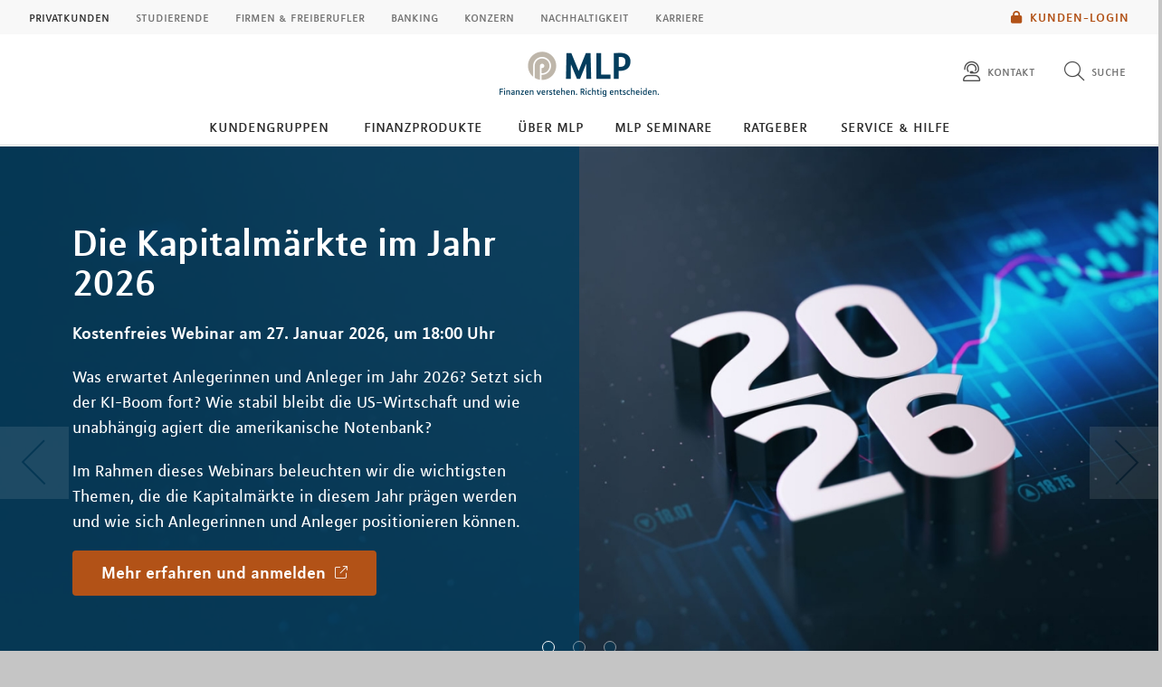

--- FILE ---
content_type: text/html; charset=UTF-8
request_url: https://mlp.de/
body_size: 20522
content:
<!DOCTYPE html>
<html class="no-js" lang="de">
<head>
<meta http-equiv="Content-Type" content="text/html; charset=utf-8">
<meta http-equiv="Content-Language" content="de-DE">
<meta name="md_branch" content="false">
<title>MLP Finanzberatung SE</title>
<meta name="description" content="MLP ist Ihr Gesprächspartner in allen Finanzfragen – vom Vermögensmanagement über die Altersvorsorge bis zu Versicherungen." />
<meta property="og:title" content="MLP Finanzberatung SE" />
<meta property="og:description" content="MLP ist Ihr Gesprächspartner in allen Finanzfragen – vom Vermögensmanagement über die Altersvorsorge bis zu Versicherungen." />
<meta property="og:site_name" content="MLP Finanzberatung SE" />
<meta property="og:type" content="Sonstiges" />
<meta property="og:locale" content="de_DE" />
<meta property="og:image" content="https://mlp.de/redaktion/mlp/bild-social-mlp.png">
<meta name="twitter:image" content="https://mlp.de/redaktion/mlp/bild-social-mlp.png">
<meta property="og:site_name" content="startseite_mlp" />
<meta property="og:updated_time" content="2026-01-15T00:00:00Z" />
<meta property="fb:app_id" content="138687152927048" />
<meta name="twitter:card" content="Sonstiges"/>
<meta name="twitter:description" content="MLP ist Ihr Gesprächspartner in allen Finanzfragen – vom Vermögensmanagement über die Altersvorsorge bis zu Versicherungen."/>
<meta name="twitter:title" content="MLP Finanzberatung SE"/>
<meta name="twitter:domain" content="mlp.de"/>
<meta name="robots" content="noodp, index, follow">
<meta name="viewport" content="width=device-width, initial-scale=1, maximum-scale=3">
<meta name="facebook-domain-verification" content="ky7lzhapjjhlhendjj9deshkb0o7g4"/>
<script
id="usercentrics-cmp"
src="https://web.cmp.usercentrics.eu/ui/loader.js"
data-settings-id="6S_2fLmHU"
async>
</script>
<meta data-privacy-proxy-server="https://privacy-proxy-server.usercentrics.eu">
<script type="application/javascript" src="https://privacy-proxy.usercentrics.eu/latest/uc-block.bundle.js"></script>
<script>
uc.blockElements({'hvWNhpF0T': '.eqs-group-aktienkurs' });
uc.blockElements({ 'BujegNfUEUP-0k': '#baufinanzierunginterhypag' });
uc.setServiceAlias({ 'hvWNhpF0T': 'wwOG5BK-F' });
uc.setServiceAlias({'ko1w5PpFl': 'BRdZkKXO' });
uc.setServiceAlias({'9V8bg4D63': 'vVP4FRNfhp67p4'});
uc.setServiceAlias({'H1Vl5NidjWX': 'RoLVgXAl9dACzi'});
uc.setServiceAlias({'BJ59EidsWQ': '2Zxtu62Tn-qhBA'});
uc.setServiceAlias({'HkocEodjb7': 'HJxOuA9lePBNa4'});
uc.setServiceAlias({'twMyStLkn': '9YFO2UlnPIIdv5'});
uc.setServiceAlias({'BJz7qNsdj-7': 'yLHqDy-gm9aND3'});
uc.setServiceAlias({'S1pcEj_jZX': 'uMdBr86SDZ5-Zv'})
</script>
<script>
uc.blockElements({'S1pcEj_jZX': '.google-map'});
</script>
<script>
uc.reloadOnOptIn('S1pcEj_jZX');
</script>
<script src="../layout/js/libs/modernizrcustom.js"></script>
<link rel="stylesheet" type="text/css" href="../layout/css/style.css?v=1768298622046" />
<link rel="canonical" href="https://mlp.de/">
<!-- Google Tag Manager -->
<script>(function(w,d,s,l,i){w[l]=w[l]||[];w[l].push({'gtm.start':
new Date().getTime(),event:'gtm.js'});var f=d.getElementsByTagName(s)[0],
j=d.createElement(s),dl=l!='dataLayer'?'&l='+l:'';j.async=true;j.src=
'https://www.googletagmanager.com/gtm.js?id='+i+dl;f.parentNode.insertBefore(j,f);
})(window,document,'script','dataLayer','GTM-M9S8NW');</script>
<!-- End Google Tag Manager -->
<link rel="apple-touch-icon" sizes="57x57" href="../layout/img/favicons/apple-touch-icon-57x57.png">
<link rel="apple-touch-icon" sizes="60x60" href="../layout/img/favicons/apple-touch-icon-60x60.png">
<link rel="apple-touch-icon" sizes="72x72" href="../layout/img/favicons/apple-touch-icon-72x72.png">
<link rel="apple-touch-icon" sizes="76x76" href="../layout/img/favicons/apple-touch-icon-76x76.png">
<link rel="apple-touch-icon" sizes="114x114" href="../layout/img/favicons/apple-touch-icon-114x114.png">
<link rel="apple-touch-icon" sizes="120x120" href="../layout/img/favicons/apple-touch-icon-120x120.png">
<link rel="apple-touch-icon" sizes="144x144" href="../layout/img/favicons/apple-touch-icon-144x144.png">
<link rel="apple-touch-icon" sizes="152x152" href="../layout/img/favicons/apple-touch-icon-152x152.png">
<link rel="apple-touch-icon" sizes="180x180" href="../layout/img/favicons/apple-touch-icon-180x180.png">
<link rel="icon" type="image/png" href="../layout/img/favicons/favicon-32x32.png" sizes="32x32">
<link rel="icon" type="image/png" href="../layout/img/favicons/android-chrome-192x192.png" sizes="192x192">
<link rel="icon" type="image/png" href="../layout/img/favicons/favicon-96x96.png" sizes="96x96">
<link rel="icon" type="image/png" href="../layout/img/favicons/favicon-16x16.png" sizes="16x16">
<meta name="md_page_id" content="6d6c707c69">
<!-- -->
<!-- mlp|i -->
<meta name="md_tags" content="Kontakt;Gesprächspartner;Finanzberatung;Vorsorge;Vermögensmanagement;Versicherung">
<meta name="md_career" content="">
<meta name="md_certs" content="">
<meta name="md_picture" content="">
<meta name="md_picture_alt_text" content="">
<meta name="md_headline" content="MLP Finanzberatung SE">
<meta name="md_teaser" content="MLP ist Ihr Gesprächspartner in allen Finanzfragen: Vermögensmanagement, Altersvorsorge bis zu Versicherungen.">
<meta name="md_parent" content="root">
<meta name="md_targetgroup" content="">
<meta name="md_author" content="">
<meta name="md_date" content="2015-03-26T00:00:00Z">
<meta name="md_date_s" content="26.03.2015">
<meta name="md_domain" content="mlp.de">
<meta name="md_content_type" content="Sonstiges">
<meta name="md_sortfield" content="">
<meta name="md_scoring_wm" content="0">
<meta name="md_location" content="">
<meta name="md_path" content="https://mlp.de/">
<meta name="google-site-verification" content="Iyw_xO0VEh14sm5M2BlK7-JmOf5OHAbyf_Txz4lpXRY">
</head>
<body class=" ">
<!-- Google Tag Manager (noscript) -->
<noscript><iframe src="https://www.googletagmanager.com/ns.html?id=GTM-M9S8NW"
height="0" width="0" style="display:none;visibility:hidden"></iframe></noscript>
<!-- End Google Tag Manager (noscript) -->
<!--solroff: all-->
<div class="visuallyhidden">MLP</div>
<div id="mlp-wrapper" class="template-start">
<div id="mlp-message"></div>
<div id="mlp-stage" class="fixed-head">
<!--solron: all-->
<header id="mlp-header" itemscope itemtype="http://schema.org/Organization">
<div id="mlp-sites">
<div id="mlp-sites-additional">
<a class="login-link" id="mlp-additional-link" href="https://mlp.de/service/kundenportal/" >
<i class="fa-subset solid orange pr-2 md-medium md-va-middle va-top lock"></i>Kunden-Login
</a>
</div>
<ul id="mlp-sites-list" class="no-list horizontal clearfix">
<li><a href="https://mlp.de/" class="active internal" >Privatkunden</a></li> <li><a target="_blank" href="https://mlp-financify.de/" class="external" >Studierende</a></li> <li><a target="_blank" href="https://mlp.de/firmenkunden/" class="external" >Firmen & Freiberufler</a></li> <li><a target="_blank" href="https://mlp.de/banking/" class="external" >Banking</a></li> <li><a target="_blank" href="https://mlp-se.de/" class="external" >Konzern</a></li> <li><a target="_blank" href="https://mlp.de/nachhaltigkeit/" class="external" >Nachhaltigkeit</a></li> <li><a target="_blank" href="https://mlp-se.de/bewerber/" class="external" >Karriere</a></li>
</ul>
<div id="mlp-sites-dropdown-wrapper" class="mlp-dropdown-wrapper">
<label id="mlp-sites-label" for="mlp-sites-dropdown" class="selected">Privatkunden</label>
<i class="fa-subset light large blue pl-1 angle-down"></i>
<select id="mlp-sites-dropdown" name="mlp-sites-dropdown" class="no-list horizontal clearfix">
<option selected="selected" value="https://mlp.de/" >Privatkunden</option> <option value="https://mlp-financify.de/" >Studierende</option> <option value="https://mlp.de/firmenkunden/" >Firmen & Freiberufler</option> <option value="https://mlp.de/banking/" >Banking</option> <option value="https://mlp-se.de/" >Konzern</option> <option value="https://mlp.de/nachhaltigkeit/" >Nachhaltigkeit</option> <option value="https://mlp-se.de/bewerber/" >Karriere</option>
</select>
</div>
</div>
<div id="mlp-header-upper">
<div id="mlp-logo">
<a href="index.html" itemprop="url" onClick="dataLayer.push({'event':'link_click','category':'Link','action':'click','label':'click_mlp_logo'})" data-tracking_event="click_mlp_logo">
<style>
@media (max-width: 640px) {
#mlp-logo #logo-mobile {
display: block;
}
#mlp-logo #logo-desktop {
display: none;
}
}
@media (min-width: 641px) {
#mlp-logo #logo-desktop {
display: block;
}
#mlp-logo #logo-mobile {
display: none;
}
}
</style>
<img id="logo-desktop" itemprop="logo" src="../layout/img/logo.png" alt="MLP Logo" width="131" height="36" />
<img id="logo-mobile" itemprop="logo" src="../layout/img/logomobile.png" alt="MLP Logo" width="131" height="36" />
</a>
</div>
<div id="mlp-trigger-wrapper" class="clearfix">
<div id="mlp-trigger-inner">
<div id="mlp-trigger">
<ul class="no-list horizontal left new-nav-button-wrapper">
<li class="trigger-item">
<a id="mobile-nav-button" class="mobile-nav-menubutton" href="#mobile-nav" tabindex="-1">
<i id="mobile-nav-button-icon" class="fa-subset light large dark-grey pr-2 bars"></i>
<span>Menü</span>
</a>
</li>
</ul>
<ul class="no-list horizontal right">
<li class="trigger-item">
<a id="triggerHelp" class="mlp-trigger mlp-trigger--icon"
href="https://mlp.de/kontakt/"
>
<i class="fa-subset light large dark-grey pr-2 user-headset"></i>
<span class="label">Kontakt</span>
</a>
</li>
<li class="trigger-item">
<a id="triggerSearch" class="mlp-trigger mlp-trigger--icon">
<i class="fa-subset light large dark-grey pr-2 search"></i>
<span class="label">Suche</span>
</a>
<div class="trigger-options open-left">
<ul class="no-list vertical">
<li>
<a href="suche/">
<span class="label">Diese Website durchsuchen</span>
</a>
</li>
<li><a href="https://mlp.de/beratersuche/"
><span class="label">MLP Berater finden</span></a></li>
</ul>
</div>
</li>
</ul>
</div>
</div>
</div>
</div>
		<div id="desktop-nav-wrapper">
			<ul class="menu-items top-level-menu">
				<li class="expand-btn">
				<a tabindex="0" data-label="Kundengruppen"class="menu-item top-level-link" data-suffix="0">
					Kundengruppen
				</a>
				<div id="mega-submenu-0" class="mega-menu expandable" data-suffix="0">
					<div class="mega-menu-shadow-wrapper">
						<div class="mega-menu-content-container">
							<div class="content">
								<div id="first-mega-level-0" class="col">
									<section class="show">
										<ul class="mega-links has-submenus">
											<li class="mega-list-item">
                                                <a href="kundengruppen/" class="second-level-regular-link internal home-link" data-suffix="0" onclick="dataLayer.push({'event':'link_click','category':'Link','action':'click','label':'Navigation: Kundengruppen'})" data-tracking_event="Navigation: Kundengruppen>
                                                	<span class="line-clamp">Übersicht</span>
                                            	</a>
                                           	</li>
				<li class="mega-list-item">
					<a  class="first-mega-level-link has-mega-submenu internal" tabindex="0" data-suffix="0">
						<span class="line-clamp">Ärzte &amp; Zahnärzte</span>
					</a>
				<div class="mega-submenu hidden">
					<section>
						<ul class="mega-links has-submenus">
							<li class="mega-list-item">
		                        <a href="kundengruppen/mediziner/" class="second-level-regular-link internal home-link" data-suffix="0" onclick="dataLayer.push({'event':'link_click','category':'Link','action':'click','label':'Navigation: Ärzte & Zahnärzte'})" data-tracking_event="Navigation: Ärzte & Zahnärzte>
		                        	<span class="line-clamp">Übersicht</span>
		                        </a>
	                        </li>
				<li class="mega-list-item">
					<a  class="second-mega-level-link has-mega-submenu internal" tabindex="0" data-suffix="0">
						<span class="line-clamp">Praxisgründung</span>
					</a>
				<div class="mega-submenu hidden">
					<section>
						<ul class="mega-links">
							<li class="mega-list-item">
		                        <a href="kundengruppen/mediziner/praxisgruendung/" class="second-level-regular-link internal home-link" data-suffix="0" onclick="dataLayer.push({'event':'link_click','category':'Link','action':'click','label':'Navigation: Praxisgründung'})" data-tracking_event="Navigation: Praxisgründung>
		                        	<span class="line-clamp">Übersicht</span>
		                        </a>
	                        </li>
				<li class="mega-list-item">
					<a  class="third-level-regular-link internal" data-suffix="0" href="kundengruppen/mediziner/praxisgruendung/phasen-der-niederlassung/" onclick="dataLayer.push({'event':'link_click','category':'Link','action':'click','label':'Navigation: Phasen der Niederlassung'})" data-tracking_event="Navigation: Phasen der Niederlassung">
						<span class="line-clamp">Phasen der Niederlassung</span>
					</a>
				</li>
				<li class="mega-list-item">
					<a  class="third-level-regular-link internal" data-suffix="0" href="kundengruppen/mediziner/praxisgruendung/foerderung-praxisgruendung/" onclick="dataLayer.push({'event':'link_click','category':'Link','action':'click','label':'Navigation: Förderungen für die Niederlassung'})" data-tracking_event="Navigation: Förderungen für die Niederlassung">
						<span class="line-clamp">Förderungen für die Niederlassung</span>
					</a>
				</li>
				<li class="mega-list-item">
					<a  class="third-level-regular-link internal" data-suffix="0" href="kundengruppen/mediziner/praxisgruendung/praxenmarkt-niederlassung/" onclick="dataLayer.push({'event':'link_click','category':'Link','action':'click','label':'Navigation: Praxenmarkt Niederlassung'})" data-tracking_event="Navigation: Praxenmarkt Niederlassung">
						<span class="line-clamp">Praxenmarkt Niederlassung</span>
					</a>
				</li>
				<li class="mega-list-item">
					<a  class="third-level-regular-link internal" data-suffix="0" href="kundengruppen/mediziner/praxisgruendung/betriebliche-krankenversicherung-fuer-das-praxisteam/" onclick="dataLayer.push({'event':'link_click','category':'Link','action':'click','label':'Navigation: Betriebliche Krankenversicherung für das Praxisteam'})" data-tracking_event="Navigation: Betriebliche Krankenversicherung für das Praxisteam">
						<span class="line-clamp">Betriebliche Krankenversicherung für das Praxisteam</span>
					</a>
				</li>
				<li class="mega-list-item">
					<a  class="third-level-regular-link internal" data-suffix="0" href="kundengruppen/mediziner/praxisgruendung/cyberschutzversicherung/" onclick="dataLayer.push({'event':'link_click','category':'Link','action':'click','label':'Navigation: Cyberschutzversicherung'})" data-tracking_event="Navigation: Cyberschutzversicherung">
						<span class="line-clamp">Cyberschutzversicherung</span>
					</a>
				</li>
						</ul>
					</section>
				</div>
				</li>
				<li class="mega-list-item">
					<a  class="second-mega-level-link has-mega-submenu internal" tabindex="0" data-suffix="0">
						<span class="line-clamp">Praxisführung</span>
					</a>
				<div class="mega-submenu hidden">
					<section>
						<ul class="mega-links">
							<li class="mega-list-item">
		                        <a href="kundengruppen/mediziner/praxisfuehrung/" class="second-level-regular-link internal home-link" data-suffix="0" onclick="dataLayer.push({'event':'link_click','category':'Link','action':'click','label':'Navigation: Praxisführung'})" data-tracking_event="Navigation: Praxisführung>
		                        	<span class="line-clamp">Übersicht</span>
		                        </a>
	                        </li>
				<li class="mega-list-item">
					<a  class="third-level-regular-link internal" data-suffix="0" href="kundengruppen/mediziner/praxisfuehrung/absicherung-der-praxis/" onclick="dataLayer.push({'event':'link_click','category':'Link','action':'click','label':'Navigation: Absicherung der Praxis'})" data-tracking_event="Navigation: Absicherung der Praxis">
						<span class="line-clamp">Absicherung der Praxis</span>
					</a>
				</li>
				<li class="mega-list-item">
					<a  class="third-level-regular-link internal" data-suffix="0" href="kundengruppen/mediziner/praxisfuehrung/praxiserweiterung/" onclick="dataLayer.push({'event':'link_click','category':'Link','action':'click','label':'Navigation: Praxiserweiterung'})" data-tracking_event="Navigation: Praxiserweiterung">
						<span class="line-clamp">Praxiserweiterung</span>
					</a>
				</li>
				<li class="mega-list-item">
					<a  class="third-level-regular-link internal" data-suffix="0" href="kundengruppen/mediziner/praxisfuehrung/praxisumsatz-und-abrechnung/" onclick="dataLayer.push({'event':'link_click','category':'Link','action':'click','label':'Navigation: Praxisumsatz und Abrechnung'})" data-tracking_event="Navigation: Praxisumsatz und Abrechnung">
						<span class="line-clamp">Praxisumsatz und Abrechnung</span>
					</a>
				</li>
				<li class="mega-list-item">
					<a  class="third-level-regular-link internal" data-suffix="0" href="kundengruppen/mediziner/praxisfuehrung/regressschutz/" onclick="dataLayer.push({'event':'link_click','category':'Link','action':'click','label':'Navigation: Regressschutz'})" data-tracking_event="Navigation: Regressschutz">
						<span class="line-clamp">Regressschutz</span>
					</a>
				</li>
						</ul>
					</section>
				</div>
				</li>
				<li class="mega-list-item">
					<a  class="second-mega-level-link has-mega-submenu internal" tabindex="0" data-suffix="0">
						<span class="line-clamp">Berufshaftpflicht</span>
					</a>
				<div class="mega-submenu hidden">
					<section>
						<ul class="mega-links">
							<li class="mega-list-item">
		                        <a href="kundengruppen/mediziner/berufshaftpflicht/" class="second-level-regular-link internal home-link" data-suffix="0" onclick="dataLayer.push({'event':'link_click','category':'Link','action':'click','label':'Navigation: Berufshaftpflicht'})" data-tracking_event="Navigation: Berufshaftpflicht>
		                        	<span class="line-clamp">Übersicht</span>
		                        </a>
	                        </li>
				<li class="mega-list-item">
					<a  class="third-level-regular-link internal" data-suffix="0" href="kundengruppen/mediziner/berufshaftpflicht/berufshaftpflicht-fuer-aerzte/" onclick="dataLayer.push({'event':'link_click','category':'Link','action':'click','label':'Navigation: Berufshaftpflicht für Ärzte'})" data-tracking_event="Navigation: Berufshaftpflicht für Ärzte">
						<span class="line-clamp">Berufshaftpflicht für Ärzte</span>
					</a>
				</li>
				<li class="mega-list-item">
					<a  class="third-level-regular-link internal" data-suffix="0" href="kundengruppen/mediziner/berufshaftpflicht/berufshaftpflicht-fuer-zahnaerzte/" onclick="dataLayer.push({'event':'link_click','category':'Link','action':'click','label':'Navigation: Berufshaftpflicht für Zahnärzte'})" data-tracking_event="Navigation: Berufshaftpflicht für Zahnärzte">
						<span class="line-clamp">Berufshaftpflicht für Zahnärzte</span>
					</a>
				</li>
				<li class="mega-list-item">
					<a  class="third-level-regular-link internal" data-suffix="0" href="kundengruppen/mediziner/berufshaftpflicht/nachweispflicht-zum-arzthaftpflichtschutz/" onclick="dataLayer.push({'event':'link_click','category':'Link','action':'click','label':'Navigation: Nachweispflicht zum Arzthaftpflichtschutz'})" data-tracking_event="Navigation: Nachweispflicht zum Arzthaftpflichtschutz">
						<span class="line-clamp">Nachweispflicht zum Arzthaftpflichtschutz</span>
					</a>
				</li>
				<li class="mega-list-item">
					<a  class="third-level-regular-link internal" data-suffix="0" href="kundengruppen/mediziner/berufshaftpflicht/berufshaftpflicht-fuer-physiotherapeuten/" onclick="dataLayer.push({'event':'link_click','category':'Link','action':'click','label':'Navigation: Berufshaftpflichtversicherung für Physiotherapeuten'})" data-tracking_event="Navigation: Berufshaftpflichtversicherung für Physiotherapeuten">
						<span class="line-clamp">Berufshaftpflichtversicherung für Physiotherapeuten</span>
					</a>
				</li>
						</ul>
					</section>
				</div>
				</li>
				<li class="mega-list-item">
					<a  class="second-mega-level-link has-mega-submenu internal" tabindex="0" data-suffix="0">
						<span class="line-clamp">Praxisabgabe</span>
					</a>
				<div class="mega-submenu hidden">
					<section>
						<ul class="mega-links">
							<li class="mega-list-item">
		                        <a href="kundengruppen/mediziner/praxisabgabe/" class="second-level-regular-link internal home-link" data-suffix="0" onclick="dataLayer.push({'event':'link_click','category':'Link','action':'click','label':'Navigation: Praxisabgabe'})" data-tracking_event="Navigation: Praxisabgabe>
		                        	<span class="line-clamp">Übersicht</span>
		                        </a>
	                        </li>
				<li class="mega-list-item">
					<a  class="third-level-regular-link internal" data-suffix="0" href="kundengruppen/mediziner/praxisabgabe/abgabe-rechtzeitig-vorbereiten/" onclick="dataLayer.push({'event':'link_click','category':'Link','action':'click','label':'Navigation: Abgabe rechtzeitig vorbereiten'})" data-tracking_event="Navigation: Abgabe rechtzeitig vorbereiten">
						<span class="line-clamp">Abgabe rechtzeitig vorbereiten</span>
					</a>
				</li>
				<li class="mega-list-item">
					<a  class="third-level-regular-link internal" data-suffix="0" href="kundengruppen/mediziner/praxisabgabe/praxisabgabe-nachfolger-finden/" onclick="dataLayer.push({'event':'link_click','category':'Link','action':'click','label':'Navigation: Praxisabgabe Nachfolger finden'})" data-tracking_event="Navigation: Praxisabgabe Nachfolger finden">
						<span class="line-clamp">Praxisabgabe Nachfolger finden</span>
					</a>
				</li>
				<li class="mega-list-item">
					<a  class="third-level-regular-link internal" data-suffix="0" href="kundengruppen/mediziner/praxisabgabe/praxiswert/" onclick="dataLayer.push({'event':'link_click','category':'Link','action':'click','label':'Navigation: Praxiswert und Kaufpreis'})" data-tracking_event="Navigation: Praxiswert und Kaufpreis">
						<span class="line-clamp">Praxiswert und Kaufpreis</span>
					</a>
				</li>
				<li class="mega-list-item">
					<a  class="third-level-regular-link internal" data-suffix="0" href="kundengruppen/mediziner/praxisabgabe/praxisabgabe-ruhestand/" onclick="dataLayer.push({'event':'link_click','category':'Link','action':'click','label':'Navigation: Praxisabgabe und Ruhestand'})" data-tracking_event="Navigation: Praxisabgabe und Ruhestand">
						<span class="line-clamp">Praxisabgabe und Ruhestand</span>
					</a>
				</li>
				<li class="mega-list-item">
					<a  class="third-level-regular-link internal" data-suffix="0" href="kundengruppen/mediziner/praxisabgabe/praxenmarkt-praxisabgabe/" onclick="dataLayer.push({'event':'link_click','category':'Link','action':'click','label':'Navigation: Praxenmarkt Praxisabgabe'})" data-tracking_event="Navigation: Praxenmarkt Praxisabgabe">
						<span class="line-clamp">Praxenmarkt Praxisabgabe</span>
					</a>
				</li>
						</ul>
					</section>
				</div>
				</li>
				<li class="mega-list-item">
					<a  class="second-level-regular-link internal" data-suffix="0" href="kundengruppen/mediziner/wir-fuer-mediziner/" onclick="dataLayer.push({'event':'link_click','category':'Link','action':'click','label':'Navigation: WIR für Mediziner'})" data-tracking_event="Navigation: WIR für Mediziner">
						<span class="line-clamp">WIR für Mediziner</span>
					</a>
				</li>
						</ul>
					</section>
				</div>
				</li>
				<li class="mega-list-item">
					<a  class="first-mega-level-link has-mega-submenu internal" tabindex="0" data-suffix="0">
						<span class="line-clamp">Steuerberater, Wirtschaftsprüfer &amp; Rechtsanwälte</span>
					</a>
				<div class="mega-submenu hidden">
					<section>
						<ul class="mega-links has-submenus">
							<li class="mega-list-item">
		                        <a href="kundengruppen/swr-beratung/" class="second-level-regular-link internal home-link" data-suffix="0" onclick="dataLayer.push({'event':'link_click','category':'Link','action':'click','label':'Navigation: Steuerberater, Wirtschaftsprüfer & Rechtsanwälte'})" data-tracking_event="Navigation: Steuerberater, Wirtschaftsprüfer & Rechtsanwälte>
		                        	<span class="line-clamp">Übersicht</span>
		                        </a>
	                        </li>
				<li class="mega-list-item">
					<a  class="second-mega-level-link has-mega-submenu internal" tabindex="0" data-suffix="0">
						<span class="line-clamp">Berufsrechtsreform</span>
					</a>
				<div class="mega-submenu hidden">
					<section>
						<ul class="mega-links">
							<li class="mega-list-item">
		                        <a href="kundengruppen/swr-beratung/berufsrechtsreform/" class="second-level-regular-link internal home-link" data-suffix="0" onclick="dataLayer.push({'event':'link_click','category':'Link','action':'click','label':'Navigation: Berufsrechtsreform'})" data-tracking_event="Navigation: Berufsrechtsreform>
		                        	<span class="line-clamp">Übersicht</span>
		                        </a>
	                        </li>
				<li class="mega-list-item">
					<a  class="third-level-regular-link internal" data-suffix="0" href="kundengruppen/swr-beratung/berufsrechtsreform/berufsrechtsreform-fuer-rechtsanwaelte/" onclick="dataLayer.push({'event':'link_click','category':'Link','action':'click','label':'Navigation: Berufsrechtsreform für Rechtsanwälte'})" data-tracking_event="Navigation: Berufsrechtsreform für Rechtsanwälte">
						<span class="line-clamp">Berufsrechtsreform für Rechtsanwälte</span>
					</a>
				</li>
				<li class="mega-list-item">
					<a  class="third-level-regular-link internal" data-suffix="0" href="kundengruppen/swr-beratung/berufsrechtsreform/berufsrechtsreform-fuer-steuerberater/" onclick="dataLayer.push({'event':'link_click','category':'Link','action':'click','label':'Navigation: Berufsrechtsreform für Steuerberater'})" data-tracking_event="Navigation: Berufsrechtsreform für Steuerberater">
						<span class="line-clamp">Berufsrechtsreform für Steuerberater</span>
					</a>
				</li>
				<li class="mega-list-item">
					<a  class="third-level-regular-link internal" data-suffix="0" href="kundengruppen/swr-beratung/berufsrechtsreform/berufsrechtsreform-fuer-wirtschaftspruefer/" onclick="dataLayer.push({'event':'link_click','category':'Link','action':'click','label':'Navigation: Berufsrechtsreform für Wirtschaftsprüfer'})" data-tracking_event="Navigation: Berufsrechtsreform für Wirtschaftsprüfer">
						<span class="line-clamp">Berufsrechtsreform für Wirtschaftsprüfer</span>
					</a>
				</li>
				<li class="mega-list-item">
					<a  class="third-level-regular-link internal" data-suffix="0" href="kundengruppen/swr-beratung/berufsrechtsreform/saninsfog/" onclick="dataLayer.push({'event':'link_click','category':'Link','action':'click','label':'Navigation: SanInsFoG'})" data-tracking_event="Navigation: SanInsFoG">
						<span class="line-clamp">SanInsFoG</span>
					</a>
				</li>
				<li class="mega-list-item">
					<a  class="third-level-regular-link internal" data-suffix="0" href="kundengruppen/swr-beratung/berufsrechtsreform/formular/" onclick="dataLayer.push({'event':'link_click','category':'Link','action':'click','label':'Navigation: Formular'})" data-tracking_event="Navigation: Formular">
						<span class="line-clamp">Formular</span>
					</a>
				</li>
						</ul>
					</section>
				</div>
				</li>
				<li class="mega-list-item">
					<a  class="second-level-regular-link internal" data-suffix="0" href="kundengruppen/swr-beratung/haftung-und-recht/" onclick="dataLayer.push({'event':'link_click','category':'Link','action':'click','label':'Navigation: Haftung und Recht'})" data-tracking_event="Navigation: Haftung und Recht">
						<span class="line-clamp">Haftung und Recht</span>
					</a>
				</li>
				<li class="mega-list-item">
					<a  class="second-level-regular-link internal" data-suffix="0" href="kundengruppen/swr-beratung/kanzleiabsicherung/" onclick="dataLayer.push({'event':'link_click','category':'Link','action':'click','label':'Navigation: Kanzleiabsicherung'})" data-tracking_event="Navigation: Kanzleiabsicherung">
						<span class="line-clamp">Kanzleiabsicherung</span>
					</a>
				</li>
				<li class="mega-list-item">
					<a  class="second-level-regular-link internal" data-suffix="0" href="kundengruppen/swr-beratung/betriebliche-vorsorge/" onclick="dataLayer.push({'event':'link_click','category':'Link','action':'click','label':'Navigation: Betriebliche Vorsorge'})" data-tracking_event="Navigation: Betriebliche Vorsorge">
						<span class="line-clamp">Betriebliche Vorsorge</span>
					</a>
				</li>
				<li class="mega-list-item">
					<a  class="second-level-regular-link internal" data-suffix="0" href="kundengruppen/swr-beratung/betriebswirtschaftliche-beratung/" onclick="dataLayer.push({'event':'link_click','category':'Link','action':'click','label':'Navigation: Betriebswirtschaftliche Beratung'})" data-tracking_event="Navigation: Betriebswirtschaftliche Beratung">
						<span class="line-clamp">Betriebswirtschaftliche Beratung</span>
					</a>
				</li>
				<li class="mega-list-item">
					<a  class="second-level-regular-link internal" data-suffix="0" href="kundengruppen/swr-beratung/ruhestandsplanung/" onclick="dataLayer.push({'event':'link_click','category':'Link','action':'click','label':'Navigation: Ruhestandsplanung'})" data-tracking_event="Navigation: Ruhestandsplanung">
						<span class="line-clamp">Ruhestandsplanung</span>
					</a>
				</li>
						</ul>
					</section>
				</div>
				</li>
				<li class="mega-list-item">
					<a  class="first-mega-level-link has-mega-submenu internal" tabindex="0" data-suffix="0">
						<span class="line-clamp">Generation 50plus/Ruhestandsplanung</span>
					</a>
				<div class="mega-submenu hidden">
					<section>
						<ul class="mega-links has-submenus">
							<li class="mega-list-item">
		                        <a href="kundengruppen/ruhestandsplanung/" class="second-level-regular-link internal home-link" data-suffix="0" onclick="dataLayer.push({'event':'link_click','category':'Link','action':'click','label':'Navigation: Generation 50plus/Ruhestandsplanung'})" data-tracking_event="Navigation: Generation 50plus/Ruhestandsplanung>
		                        	<span class="line-clamp">Übersicht</span>
		                        </a>
	                        </li>
				<li class="mega-list-item">
					<a  class="second-level-regular-link internal" data-suffix="0" href="kundengruppen/ruhestandsplanung/entspannt-in-den-ruhestand/" onclick="dataLayer.push({'event':'link_click','category':'Link','action':'click','label':'Navigation: Entspannt in den Ruhestand'})" data-tracking_event="Navigation: Entspannt in den Ruhestand">
						<span class="line-clamp">Entspannt in den Ruhestand</span>
					</a>
				</li>
				<li class="mega-list-item">
					<a  class="second-level-regular-link internal" data-suffix="0" href="kundengruppen/ruhestandsplanung/vorsorgevollmacht-patientenverfuegung/" onclick="dataLayer.push({'event':'link_click','category':'Link','action':'click','label':'Navigation: Vorsorgevollmacht & Patientenverfügung'})" data-tracking_event="Navigation: Vorsorgevollmacht & Patientenverfügung">
						<span class="line-clamp">Vorsorgevollmacht &amp; Patientenverfügung</span>
					</a>
				</li>
				<li class="mega-list-item">
					<a  class="second-level-regular-link internal" data-suffix="0" href="kundengruppen/ruhestandsplanung/erben-schenken-testament/" onclick="dataLayer.push({'event':'link_click','category':'Link','action':'click','label':'Navigation: Erben, Schenken & Testament '})" data-tracking_event="Navigation: Erben, Schenken & Testament ">
						<span class="line-clamp">Erben, Schenken &amp; Testament </span>
					</a>
				</li>
				<li class="mega-list-item">
					<a  class="second-level-regular-link internal" data-suffix="0" href="kundengruppen/ruhestandsplanung/vorsorge-pflege-absicherung/" onclick="dataLayer.push({'event':'link_click','category':'Link','action':'click','label':'Navigation: Vorsorge, Pflege & Absicherung'})" data-tracking_event="Navigation: Vorsorge, Pflege & Absicherung">
						<span class="line-clamp">Vorsorge, Pflege &amp; Absicherung</span>
					</a>
				</li>
				<li class="mega-list-item">
					<a  class="second-level-regular-link internal" data-suffix="0" href="kundengruppen/ruhestandsplanung/geldanlage-fuer-den-ruhestand/" onclick="dataLayer.push({'event':'link_click','category':'Link','action':'click','label':'Navigation: Geldanlage für den Ruhestand'})" data-tracking_event="Navigation: Geldanlage für den Ruhestand">
						<span class="line-clamp">Geldanlage für den Ruhestand</span>
					</a>
				</li>
				<li class="mega-list-item">
					<a  class="second-level-regular-link internal" data-suffix="0" href="kundengruppen/ruhestandsplanung/sachwertrente-mit-immobilien/" onclick="dataLayer.push({'event':'link_click','category':'Link','action':'click','label':'Navigation: Sachwertrente mit Immobilien'})" data-tracking_event="Navigation: Sachwertrente mit Immobilien">
						<span class="line-clamp">Sachwertrente mit Immobilien</span>
					</a>
				</li>
				<li class="mega-list-item">
					<a  class="second-level-regular-link internal" data-suffix="0" href="kundengruppen/ruhestandsplanung/fuer-selbststaendige/" onclick="dataLayer.push({'event':'link_click','category':'Link','action':'click','label':'Navigation: Für Selbstständige, Unternehmer & Ärzte'})" data-tracking_event="Navigation: Für Selbstständige, Unternehmer & Ärzte">
						<span class="line-clamp">Für Selbstständige, Unternehmer &amp; Ärzte</span>
					</a>
				</li>
						</ul>
					</section>
				</div>
				</li>
				<li class="mega-list-item">
					<a  class="first-level-regular-link internal" data-suffix="0" href="kundengruppen/eltern-und-kinder/" onclick="dataLayer.push({'event':'link_click','category':'Link','action':'click','label':'Navigation: Eltern & Kinder'})" data-tracking_event="Navigation: Eltern & Kinder">
						<span class="line-clamp">Eltern &amp; Kinder</span>
					</a>
				</li>
				<li class="mega-list-item">
					<a target="_blank" class="first-level-regular-link external" data-suffix="0" href="https://en.mlp.de" onclick="dataLayer.push({'event':'link_click','category':'Link','action':'click','label':'Navigation: Internationals'})" data-tracking_event="Navigation: Internationals">
						<span class="line-clamp">Internationals</span>
					</a>
				</li>
										</ul>
									</section>
								</div>
<div>
	<div id="first-level-content-0" class="first-level-content h-100">
	</div>
	<div id="next-mega-levels-0" class="content next-mega-levels h-100 hidden">
		<div id="second-mega-level-0" class="col mid-column"></div>
		<div id="third-mega-level-0" class="col right-column"></div>
	</div>
</div>
							</div>
						</div>
					</div>
				</div>
				</li>
				<li class="expand-btn">
				<a tabindex="0" data-label="Finanzprodukte"class="menu-item top-level-link" data-suffix="1">
					Finanzprodukte
				</a>
				<div id="mega-submenu-1" class="mega-menu expandable" data-suffix="1">
					<div class="mega-menu-shadow-wrapper">
						<div class="mega-menu-content-container">
							<div class="content">
								<div id="first-mega-level-1" class="col">
									<section class="show">
										<ul class="mega-links has-submenus">
											<li class="mega-list-item">
                                                <a href="finanzprodukte/" class="second-level-regular-link internal home-link" data-suffix="1" onclick="dataLayer.push({'event':'link_click','category':'Link','action':'click','label':'Navigation: Finanzprodukte'})" data-tracking_event="Navigation: Finanzprodukte>
                                                	<span class="line-clamp">Übersicht</span>
                                            	</a>
                                           	</li>
				<li class="mega-list-item">
					<a  class="first-mega-level-link has-mega-submenu internal" tabindex="0" data-suffix="1">
						<span class="line-clamp">Altersvorsorge</span>
					</a>
				<div class="mega-submenu hidden">
					<section>
						<ul class="mega-links has-submenus">
							<li class="mega-list-item">
		                        <a href="finanzprodukte/altersvorsorge/" class="second-level-regular-link internal home-link" data-suffix="1" onclick="dataLayer.push({'event':'link_click','category':'Link','action':'click','label':'Navigation: Altersvorsorge'})" data-tracking_event="Navigation: Altersvorsorge>
		                        	<span class="line-clamp">Übersicht</span>
		                        </a>
	                        </li>
				<li class="mega-list-item">
					<a  class="second-level-regular-link internal" data-suffix="1" href="finanzprodukte/altersvorsorge/riester-rente/" onclick="dataLayer.push({'event':'link_click','category':'Link','action':'click','label':'Navigation: Riester-Rente'})" data-tracking_event="Navigation: Riester-Rente">
						<span class="line-clamp">Riester-Rente</span>
					</a>
				</li>
				<li class="mega-list-item">
					<a  class="second-level-regular-link internal" data-suffix="1" href="finanzprodukte/altersvorsorge/basisrente/" onclick="dataLayer.push({'event':'link_click','category':'Link','action':'click','label':'Navigation: Basisrente'})" data-tracking_event="Navigation: Basisrente">
						<span class="line-clamp">Basisrente</span>
					</a>
				</li>
				<li class="mega-list-item">
					<a  class="second-level-regular-link internal" data-suffix="1" href="finanzprodukte/altersvorsorge/private-rentenversicherung/" onclick="dataLayer.push({'event':'link_click','category':'Link','action':'click','label':'Navigation: Private Rentenversicherung'})" data-tracking_event="Navigation: Private Rentenversicherung">
						<span class="line-clamp">Private Rentenversicherung</span>
					</a>
				</li>
				<li class="mega-list-item">
					<a  class="second-level-regular-link internal" data-suffix="1" href="finanzprodukte/altersvorsorge/betriebliche-altersversorgung/" onclick="dataLayer.push({'event':'link_click','category':'Link','action':'click','label':'Navigation: Betriebliche Altersversorgung'})" data-tracking_event="Navigation: Betriebliche Altersversorgung">
						<span class="line-clamp">Betriebliche Altersversorgung</span>
					</a>
				</li>
				<li class="mega-list-item">
					<a  class="second-level-regular-link internal" data-suffix="1" href="finanzprodukte/altersvorsorge/vorsorgeformen/" onclick="dataLayer.push({'event':'link_click','category':'Link','action':'click','label':'Navigation: Vorsorgeformen'})" data-tracking_event="Navigation: Vorsorgeformen">
						<span class="line-clamp">Vorsorgeformen</span>
					</a>
				</li>
				<li class="mega-list-item">
					<a  class="second-mega-level-link has-mega-submenu internal" tabindex="0" data-suffix="1">
						<span class="line-clamp">Altersvorsorgethemen</span>
					</a>
				<div class="mega-submenu hidden">
					<section>
						<ul class="mega-links">
							<li class="mega-list-item">
		                        <a href="finanzprodukte/altersvorsorge/themen/" class="second-level-regular-link internal home-link" data-suffix="1" onclick="dataLayer.push({'event':'link_click','category':'Link','action':'click','label':'Navigation: Altersvorsorgethemen'})" data-tracking_event="Navigation: Altersvorsorgethemen>
		                        	<span class="line-clamp">Übersicht</span>
		                        </a>
	                        </li>
				<li class="mega-list-item">
					<a  class="third-level-regular-link internal" data-suffix="1" href="finanzprodukte/altersvorsorge/themen/rentenauskunft/" onclick="dataLayer.push({'event':'link_click','category':'Link','action':'click','label':'Navigation: Rentenauskunft'})" data-tracking_event="Navigation: Rentenauskunft">
						<span class="line-clamp">Rentenauskunft</span>
					</a>
				</li>
				<li class="mega-list-item">
					<a  class="third-level-regular-link internal" data-suffix="1" href="finanzprodukte/altersvorsorge/themen/rentenbescheid/" onclick="dataLayer.push({'event':'link_click','category':'Link','action':'click','label':'Navigation: Rentenbescheid'})" data-tracking_event="Navigation: Rentenbescheid">
						<span class="line-clamp">Rentenbescheid</span>
					</a>
				</li>
				<li class="mega-list-item">
					<a  class="third-level-regular-link internal" data-suffix="1" href="finanzprodukte/altersvorsorge/themen/renteninformation/" onclick="dataLayer.push({'event':'link_click','category':'Link','action':'click','label':'Navigation: Renteninformation'})" data-tracking_event="Navigation: Renteninformation">
						<span class="line-clamp">Renteninformation</span>
					</a>
				</li>
				<li class="mega-list-item">
					<a  class="third-level-regular-link internal" data-suffix="1" href="finanzprodukte/altersvorsorge/themen/wissenschaftliche-studien/" onclick="dataLayer.push({'event':'link_click','category':'Link','action':'click','label':'Navigation: Wissenschaftliche Studien'})" data-tracking_event="Navigation: Wissenschaftliche Studien">
						<span class="line-clamp">Wissenschaftliche Studien</span>
					</a>
				</li>
						</ul>
					</section>
				</div>
				</li>
				<li class="mega-list-item">
					<a target="_blank" class="second-level-regular-link external" data-suffix="1" href="https://mlp.de/nachhaltigkeit/nachhaltigkeit-in-der-beratung/nachhaltige-vorsorge/" onclick="dataLayer.push({'event':'link_click','category':'Link','action':'click','label':'Navigation: Nachhaltige Vorsorge'})" data-tracking_event="Navigation: Nachhaltige Vorsorge">
						<span class="line-clamp">Nachhaltige Vorsorge</span>
					</a>
				</li>
						</ul>
					</section>
				</div>
				</li>
				<li class="mega-list-item">
					<a  class="first-mega-level-link has-mega-submenu internal" tabindex="0" data-suffix="1">
						<span class="line-clamp">Finanzierung</span>
					</a>
				<div class="mega-submenu hidden">
					<section>
						<ul class="mega-links has-submenus">
							<li class="mega-list-item">
		                        <a href="finanzprodukte/finanzierung/" class="second-level-regular-link internal home-link" data-suffix="1" onclick="dataLayer.push({'event':'link_click','category':'Link','action':'click','label':'Navigation: Finanzierung'})" data-tracking_event="Navigation: Finanzierung>
		                        	<span class="line-clamp">Übersicht</span>
		                        </a>
	                        </li>
				<li class="mega-list-item">
					<a  class="second-mega-level-link has-mega-submenu internal" tabindex="0" data-suffix="1">
						<span class="line-clamp">Immobilienfinanzierung</span>
					</a>
				<div class="mega-submenu hidden">
					<section>
						<ul class="mega-links">
							<li class="mega-list-item">
		                        <a href="finanzprodukte/finanzierung/immobilienfinanzierung/" class="second-level-regular-link internal home-link" data-suffix="1" onclick="dataLayer.push({'event':'link_click','category':'Link','action':'click','label':'Navigation: Immobilienfinanzierung'})" data-tracking_event="Navigation: Immobilienfinanzierung>
		                        	<span class="line-clamp">Übersicht</span>
		                        </a>
	                        </li>
				<li class="mega-list-item">
					<a  class="third-level-regular-link internal" data-suffix="1" href="finanzprodukte/finanzierung/immobilienfinanzierung/bausparen/" onclick="dataLayer.push({'event':'link_click','category':'Link','action':'click','label':'Navigation: Bausparen'})" data-tracking_event="Navigation: Bausparen">
						<span class="line-clamp">Bausparen</span>
					</a>
				</li>
				<li class="mega-list-item">
					<a  class="third-level-regular-link internal" data-suffix="1" href="finanzprodukte/finanzierung/immobilienfinanzierung/anschlussfinanzierung/" onclick="dataLayer.push({'event':'link_click','category':'Link','action':'click','label':'Navigation: Anschlussfinanzierung'})" data-tracking_event="Navigation: Anschlussfinanzierung">
						<span class="line-clamp">Anschlussfinanzierung</span>
					</a>
				</li>
				<li class="mega-list-item">
					<a  class="third-level-regular-link internal" data-suffix="1" href="finanzprodukte/finanzierung/immobilienfinanzierung/modernisierung/" onclick="dataLayer.push({'event':'link_click','category':'Link','action':'click','label':'Navigation: Modernisierung'})" data-tracking_event="Navigation: Modernisierung">
						<span class="line-clamp">Modernisierung</span>
					</a>
				</li>
				<li class="mega-list-item">
					<a  class="third-level-regular-link internal" data-suffix="1" href="finanzprodukte/finanzierung/immobilienfinanzierung/themen/" onclick="dataLayer.push({'event':'link_click','category':'Link','action':'click','label':'Navigation: Wissenswertes'})" data-tracking_event="Navigation: Wissenswertes">
						<span class="line-clamp">Wissenswertes</span>
					</a>
				</li>
				<li class="mega-list-item">
					<a  class="third-level-regular-link internal" data-suffix="1" href="finanzprodukte/finanzierung/immobilienfinanzierung/haeufige-fragen-zur-finanzierung/" onclick="dataLayer.push({'event':'link_click','category':'Link','action':'click','label':'Navigation: Häufige Fragen zur Finanzierung'})" data-tracking_event="Navigation: Häufige Fragen zur Finanzierung">
						<span class="line-clamp">Häufige Fragen zur Finanzierung</span>
					</a>
				</li>
						</ul>
					</section>
				</div>
				</li>
				<li class="mega-list-item">
					<a  class="second-level-regular-link internal" data-suffix="1" href="finanzprodukte/finanzierung/praxisfinanzierung/" onclick="dataLayer.push({'event':'link_click','category':'Link','action':'click','label':'Navigation: Praxisfinanzierung'})" data-tracking_event="Navigation: Praxisfinanzierung">
						<span class="line-clamp">Praxisfinanzierung</span>
					</a>
				</li>
				<li class="mega-list-item">
					<a  class="second-level-regular-link internal" data-suffix="1" href="finanzprodukte/finanzierung/ratenkredite/" onclick="dataLayer.push({'event':'link_click','category':'Link','action':'click','label':'Navigation: Ratenkredite'})" data-tracking_event="Navigation: Ratenkredite">
						<span class="line-clamp">Ratenkredite</span>
					</a>
				</li>
				<li class="mega-list-item">
					<a  class="second-level-regular-link internal" data-suffix="1" href="finanzprodukte/finanzierung/leasing/" onclick="dataLayer.push({'event':'link_click','category':'Link','action':'click','label':'Navigation: Leasing'})" data-tracking_event="Navigation: Leasing">
						<span class="line-clamp">Leasing</span>
					</a>
				</li>
				<li class="mega-list-item">
					<a target="_blank" class="second-level-regular-link external" data-suffix="1" href="https://mlp.de/nachhaltigkeit/nachhaltigkeit-in-der-beratung/nachhaltige-finanzierung/" onclick="dataLayer.push({'event':'link_click','category':'Link','action':'click','label':'Navigation: Nachhaltige Finanzierung'})" data-tracking_event="Navigation: Nachhaltige Finanzierung">
						<span class="line-clamp">Nachhaltige Finanzierung</span>
					</a>
				</li>
						</ul>
					</section>
				</div>
				</li>
				<li class="mega-list-item">
					<a  class="first-mega-level-link has-mega-submenu internal" tabindex="0" data-suffix="1">
						<span class="line-clamp">Versicherung</span>
					</a>
				<div class="mega-submenu hidden">
					<section>
						<ul class="mega-links has-submenus">
							<li class="mega-list-item">
		                        <a href="finanzprodukte/versicherung/" class="second-level-regular-link internal home-link" data-suffix="1" onclick="dataLayer.push({'event':'link_click','category':'Link','action':'click','label':'Navigation: Versicherung'})" data-tracking_event="Navigation: Versicherung>
		                        	<span class="line-clamp">Übersicht</span>
		                        </a>
	                        </li>
				<li class="mega-list-item">
					<a  class="second-mega-level-link has-mega-submenu internal" tabindex="0" data-suffix="1">
						<span class="line-clamp">Einkommensschutz</span>
					</a>
				<div class="mega-submenu hidden">
					<section>
						<ul class="mega-links">
							<li class="mega-list-item">
		                        <a href="finanzprodukte/versicherung/einkommensschutz/" class="second-level-regular-link internal home-link" data-suffix="1" onclick="dataLayer.push({'event':'link_click','category':'Link','action':'click','label':'Navigation: Einkommensschutz'})" data-tracking_event="Navigation: Einkommensschutz>
		                        	<span class="line-clamp">Übersicht</span>
		                        </a>
	                        </li>
				<li class="mega-list-item">
					<a  class="third-level-regular-link internal" data-suffix="1" href="finanzprodukte/versicherung/einkommensschutz/berufsunfaehigkeitsversicherung/" onclick="dataLayer.push({'event':'link_click','category':'Link','action':'click','label':'Navigation: Berufsunfähigkeitsversicherung'})" data-tracking_event="Navigation: Berufsunfähigkeitsversicherung">
						<span class="line-clamp">Berufsunfähigkeitsversicherung</span>
					</a>
				</li>
				<li class="mega-list-item">
					<a  class="third-level-regular-link internal" data-suffix="1" href="finanzprodukte/versicherung/einkommensschutz/pflegeversicherung/" onclick="dataLayer.push({'event':'link_click','category':'Link','action':'click','label':'Navigation: Pflegeversicherung'})" data-tracking_event="Navigation: Pflegeversicherung">
						<span class="line-clamp">Pflegeversicherung</span>
					</a>
				</li>
				<li class="mega-list-item">
					<a  class="third-level-regular-link internal" data-suffix="1" href="finanzprodukte/versicherung/einkommensschutz/unfallversicherung/" onclick="dataLayer.push({'event':'link_click','category':'Link','action':'click','label':'Navigation: Unfallversicherung'})" data-tracking_event="Navigation: Unfallversicherung">
						<span class="line-clamp">Unfallversicherung</span>
					</a>
				</li>
				<li class="mega-list-item">
					<a  class="third-level-regular-link internal" data-suffix="1" href="finanzprodukte/versicherung/einkommensschutz/dienstunfaehigkeitsversicherung/" onclick="dataLayer.push({'event':'link_click','category':'Link','action':'click','label':'Navigation: Dienstunfähigkeitsversicherung'})" data-tracking_event="Navigation: Dienstunfähigkeitsversicherung">
						<span class="line-clamp">Dienstunfähigkeitsversicherung</span>
					</a>
				</li>
				<li class="mega-list-item">
					<a  class="third-level-regular-link internal" data-suffix="1" href="finanzprodukte/versicherung/einkommensschutz/berufsunfaehigkeitsversicherung-schueler/" onclick="dataLayer.push({'event':'link_click','category':'Link','action':'click','label':'Navigation: Berufsunfähigkeitsversicherung Schüler'})" data-tracking_event="Navigation: Berufsunfähigkeitsversicherung Schüler">
						<span class="line-clamp">Berufsunfähigkeitsversicherung Schüler</span>
					</a>
				</li>
						</ul>
					</section>
				</div>
				</li>
				<li class="mega-list-item">
					<a  class="second-mega-level-link has-mega-submenu internal" tabindex="0" data-suffix="1">
						<span class="line-clamp">Krankenversicherung</span>
					</a>
				<div class="mega-submenu hidden">
					<section>
						<ul class="mega-links">
							<li class="mega-list-item">
		                        <a href="finanzprodukte/versicherung/krankenversicherung/" class="second-level-regular-link internal home-link" data-suffix="1" onclick="dataLayer.push({'event':'link_click','category':'Link','action':'click','label':'Navigation: Krankenversicherung'})" data-tracking_event="Navigation: Krankenversicherung>
		                        	<span class="line-clamp">Übersicht</span>
		                        </a>
	                        </li>
				<li class="mega-list-item">
					<a  class="third-level-regular-link internal" data-suffix="1" href="finanzprodukte/versicherung/krankenversicherung/private-krankenversicherung/" onclick="dataLayer.push({'event':'link_click','category':'Link','action':'click','label':'Navigation: Private Krankenversicherung'})" data-tracking_event="Navigation: Private Krankenversicherung">
						<span class="line-clamp">Private Krankenversicherung</span>
					</a>
				</li>
				<li class="mega-list-item">
					<a  class="third-level-regular-link internal" data-suffix="1" href="finanzprodukte/versicherung/krankenversicherung/optionstarif/" onclick="dataLayer.push({'event':'link_click','category':'Link','action':'click','label':'Navigation: Optionstarif'})" data-tracking_event="Navigation: Optionstarif">
						<span class="line-clamp">Optionstarif</span>
					</a>
				</li>
				<li class="mega-list-item">
					<a  class="third-level-regular-link internal" data-suffix="1" href="finanzprodukte/versicherung/krankenversicherung/auslandskrankenversicherung/" onclick="dataLayer.push({'event':'link_click','category':'Link','action':'click','label':'Navigation: Auslandskrankenversicherung'})" data-tracking_event="Navigation: Auslandskrankenversicherung">
						<span class="line-clamp">Auslandskrankenversicherung</span>
					</a>
				</li>
				<li class="mega-list-item">
					<a  class="third-level-regular-link internal" data-suffix="1" href="finanzprodukte/versicherung/krankenversicherung/krankenzusatzversicherung/" onclick="dataLayer.push({'event':'link_click','category':'Link','action':'click','label':'Navigation: Krankenzusatzversicherung'})" data-tracking_event="Navigation: Krankenzusatzversicherung">
						<span class="line-clamp">Krankenzusatzversicherung</span>
					</a>
				</li>
				<li class="mega-list-item">
					<a  class="third-level-regular-link internal" data-suffix="1" href="finanzprodukte/versicherung/krankenversicherung/gesetzliche-krankenversicherung/" onclick="dataLayer.push({'event':'link_click','category':'Link','action':'click','label':'Navigation: Gesetzliche Krankenversicherung'})" data-tracking_event="Navigation: Gesetzliche Krankenversicherung">
						<span class="line-clamp">Gesetzliche Krankenversicherung</span>
					</a>
				</li>
				<li class="mega-list-item">
					<a target="_blank" class="third-level-regular-link external" data-suffix="1" href="https://mlp.de/nachhaltigkeit/nachhaltigkeit-in-der-beratung/nachhaltige-krankenversicherung/" onclick="dataLayer.push({'event':'link_click','category':'Link','action':'click','label':'Navigation: Nachhaltige Krankenversicherung'})" data-tracking_event="Navigation: Nachhaltige Krankenversicherung">
						<span class="line-clamp">Nachhaltige Krankenversicherung</span>
					</a>
				</li>
						</ul>
					</section>
				</div>
				</li>
				<li class="mega-list-item">
					<a  class="second-mega-level-link has-mega-submenu internal" tabindex="0" data-suffix="1">
						<span class="line-clamp">Haftpflichtversicherung</span>
					</a>
				<div class="mega-submenu hidden">
					<section>
						<ul class="mega-links">
							<li class="mega-list-item">
		                        <a href="finanzprodukte/versicherung/haftpflichtversicherung/" class="second-level-regular-link internal home-link" data-suffix="1" onclick="dataLayer.push({'event':'link_click','category':'Link','action':'click','label':'Navigation: Haftpflichtversicherung'})" data-tracking_event="Navigation: Haftpflichtversicherung>
		                        	<span class="line-clamp">Übersicht</span>
		                        </a>
	                        </li>
				<li class="mega-list-item">
					<a  class="third-level-regular-link internal" data-suffix="1" href="finanzprodukte/versicherung/haftpflichtversicherung/private-haftpflichtversicherung/" onclick="dataLayer.push({'event':'link_click','category':'Link','action':'click','label':'Navigation: Private Haftpflichtversicherung'})" data-tracking_event="Navigation: Private Haftpflichtversicherung">
						<span class="line-clamp">Private Haftpflichtversicherung</span>
					</a>
				</li>
				<li class="mega-list-item">
					<a  class="third-level-regular-link internal" data-suffix="1" href="finanzprodukte/versicherung/haftpflichtversicherung/arzthaftpflichtversicherung/" onclick="dataLayer.push({'event':'link_click','category':'Link','action':'click','label':'Navigation: Arzthaftpflichtversicherung'})" data-tracking_event="Navigation: Arzthaftpflichtversicherung">
						<span class="line-clamp">Arzthaftpflichtversicherung</span>
					</a>
				</li>
				<li class="mega-list-item">
					<a  class="third-level-regular-link internal" data-suffix="1" href="finanzprodukte/versicherung/haftpflichtversicherung/berufshaftpflichtversicherung/" onclick="dataLayer.push({'event':'link_click','category':'Link','action':'click','label':'Navigation: Berufshaftpflichtversicherung'})" data-tracking_event="Navigation: Berufshaftpflichtversicherung">
						<span class="line-clamp">Berufshaftpflichtversicherung</span>
					</a>
				</li>
						</ul>
					</section>
				</div>
				</li>
				<li class="mega-list-item">
					<a  class="second-level-regular-link internal" data-suffix="1" href="finanzprodukte/versicherung/rechtsschutzversicherung/" onclick="dataLayer.push({'event':'link_click','category':'Link','action':'click','label':'Navigation: Rechtsschutzversicherung'})" data-tracking_event="Navigation: Rechtsschutzversicherung">
						<span class="line-clamp">Rechtsschutzversicherung</span>
					</a>
				</li>
				<li class="mega-list-item">
					<a  class="second-mega-level-link has-mega-submenu internal" tabindex="0" data-suffix="1">
						<span class="line-clamp">Eigentum &amp; Wohnung</span>
					</a>
				<div class="mega-submenu hidden">
					<section>
						<ul class="mega-links">
							<li class="mega-list-item">
		                        <a href="finanzprodukte/versicherung/eigentum-wohnung/" class="second-level-regular-link internal home-link" data-suffix="1" onclick="dataLayer.push({'event':'link_click','category':'Link','action':'click','label':'Navigation: Eigentum & Wohnung'})" data-tracking_event="Navigation: Eigentum & Wohnung>
		                        	<span class="line-clamp">Übersicht</span>
		                        </a>
	                        </li>
				<li class="mega-list-item">
					<a  class="third-level-regular-link internal" data-suffix="1" href="finanzprodukte/versicherung/eigentum-wohnung/wohngebaeudeversicherung/" onclick="dataLayer.push({'event':'link_click','category':'Link','action':'click','label':'Navigation: Wohngebäudeversicherung'})" data-tracking_event="Navigation: Wohngebäudeversicherung">
						<span class="line-clamp">Wohngebäudeversicherung</span>
					</a>
				</li>
				<li class="mega-list-item">
					<a  class="third-level-regular-link internal" data-suffix="1" href="finanzprodukte/versicherung/eigentum-wohnung/versicherungen-rund-ums-bauen/" onclick="dataLayer.push({'event':'link_click','category':'Link','action':'click','label':'Navigation: Versicherungen rund ums Bauen'})" data-tracking_event="Navigation: Versicherungen rund ums Bauen">
						<span class="line-clamp">Versicherungen rund ums Bauen</span>
					</a>
				</li>
				<li class="mega-list-item">
					<a  class="third-level-regular-link internal" data-suffix="1" href="finanzprodukte/versicherung/eigentum-wohnung/hausratversicherung/" onclick="dataLayer.push({'event':'link_click','category':'Link','action':'click','label':'Navigation: Hausratversicherung'})" data-tracking_event="Navigation: Hausratversicherung">
						<span class="line-clamp">Hausratversicherung</span>
					</a>
				</li>
				<li class="mega-list-item">
					<a  class="third-level-regular-link internal" data-suffix="1" href="finanzprodukte/versicherung/eigentum-wohnung/allgefahrendeckung/" onclick="dataLayer.push({'event':'link_click','category':'Link','action':'click','label':'Navigation: Allgefahrendeckung'})" data-tracking_event="Navigation: Allgefahrendeckung">
						<span class="line-clamp">Allgefahrendeckung</span>
					</a>
				</li>
						</ul>
					</section>
				</div>
				</li>
				<li class="mega-list-item">
					<a  class="second-level-regular-link internal" data-suffix="1" href="finanzprodukte/versicherung/kfz-versicherung/" onclick="dataLayer.push({'event':'link_click','category':'Link','action':'click','label':'Navigation: Kfz-Versicherung'})" data-tracking_event="Navigation: Kfz-Versicherung">
						<span class="line-clamp">Kfz-Versicherung</span>
					</a>
				</li>
				<li class="mega-list-item">
					<a  class="second-mega-level-link has-mega-submenu internal" tabindex="0" data-suffix="1">
						<span class="line-clamp">Tierschutzversicherung</span>
					</a>
				<div class="mega-submenu hidden">
					<section>
						<ul class="mega-links">
							<li class="mega-list-item">
		                        <a href="finanzprodukte/versicherung/tierversicherung/" class="second-level-regular-link internal home-link" data-suffix="1" onclick="dataLayer.push({'event':'link_click','category':'Link','action':'click','label':'Navigation: Tierschutzversicherung'})" data-tracking_event="Navigation: Tierschutzversicherung>
		                        	<span class="line-clamp">Übersicht</span>
		                        </a>
	                        </li>
				<li class="mega-list-item">
					<a  class="third-level-regular-link internal" data-suffix="1" href="finanzprodukte/versicherung/tierversicherung/tierhalterhaftpflicht/" onclick="dataLayer.push({'event':'link_click','category':'Link','action':'click','label':'Navigation: Tierhalterhaftpflicht'})" data-tracking_event="Navigation: Tierhalterhaftpflicht">
						<span class="line-clamp">Tierhalterhaftpflicht</span>
					</a>
				</li>
				<li class="mega-list-item">
					<a  class="third-level-regular-link internal" data-suffix="1" href="finanzprodukte/versicherung/tierversicherung/tierkrankenversicherung/" onclick="dataLayer.push({'event':'link_click','category':'Link','action':'click','label':'Navigation: Tierkrankenversicherung'})" data-tracking_event="Navigation: Tierkrankenversicherung">
						<span class="line-clamp">Tierkrankenversicherung</span>
					</a>
				</li>
				<li class="mega-list-item">
					<a  class="third-level-regular-link internal" data-suffix="1" href="finanzprodukte/versicherung/tierversicherung/tier-op-versicherung/" onclick="dataLayer.push({'event':'link_click','category':'Link','action':'click','label':'Navigation: Tier-OP-Versicherung'})" data-tracking_event="Navigation: Tier-OP-Versicherung">
						<span class="line-clamp">Tier-OP-Versicherung</span>
					</a>
				</li>
						</ul>
					</section>
				</div>
				</li>
				<li class="mega-list-item">
					<a  class="second-level-regular-link internal" data-suffix="1" href="finanzprodukte/versicherung/themen/" onclick="dataLayer.push({'event':'link_click','category':'Link','action':'click','label':'Navigation: Versicherungsthemen'})" data-tracking_event="Navigation: Versicherungsthemen">
						<span class="line-clamp">Versicherungsthemen</span>
					</a>
				</li>
				<li class="mega-list-item">
					<a target="_blank" class="second-level-regular-link external" data-suffix="1" href="https://mlp.de/nachhaltigkeit/nachhaltigkeit-in-der-beratung/nachhaltige-sachversicherung/" onclick="dataLayer.push({'event':'link_click','category':'Link','action':'click','label':'Navigation: Nachhaltige Sachversicherung'})" data-tracking_event="Navigation: Nachhaltige Sachversicherung">
						<span class="line-clamp">Nachhaltige Sachversicherung</span>
					</a>
				</li>
						</ul>
					</section>
				</div>
				</li>
				<li class="mega-list-item">
					<a  class="first-mega-level-link has-mega-submenu internal" tabindex="0" data-suffix="1">
						<span class="line-clamp">Konto und Karte</span>
					</a>
				<div class="mega-submenu hidden">
					<section>
						<ul class="mega-links has-submenus">
							<li class="mega-list-item">
		                        <a href="finanzprodukte/konto-und-karte/" class="second-level-regular-link internal home-link" data-suffix="1" onclick="dataLayer.push({'event':'link_click','category':'Link','action':'click','label':'Navigation: Konto und Karte'})" data-tracking_event="Navigation: Konto und Karte>
		                        	<span class="line-clamp">Übersicht</span>
		                        </a>
	                        </li>
				<li class="mega-list-item">
					<a  class="second-level-regular-link internal" data-suffix="1" href="finanzprodukte/konto-und-karte/mlp-komfortkonto/" onclick="dataLayer.push({'event':'link_click','category':'Link','action':'click','label':'Navigation: MLP KomfortKonto'})" data-tracking_event="Navigation: MLP KomfortKonto">
						<span class="line-clamp">MLP KomfortKonto</span>
					</a>
				</li>
				<li class="mega-list-item">
					<a  class="second-level-regular-link internal" data-suffix="1" href="finanzprodukte/konto-und-karte/mlp-premiumkonto/" onclick="dataLayer.push({'event':'link_click','category':'Link','action':'click','label':'Navigation: MLP PremiumKonto'})" data-tracking_event="Navigation: MLP PremiumKonto">
						<span class="line-clamp">MLP PremiumKonto</span>
					</a>
				</li>
				<li class="mega-list-item">
					<a  class="second-level-regular-link internal" data-suffix="1" href="finanzprodukte/konto-und-karte/mlp-campusgirokonto/" onclick="dataLayer.push({'event':'link_click','category':'Link','action':'click','label':'Navigation: MLP CampusGirokonto'})" data-tracking_event="Navigation: MLP CampusGirokonto">
						<span class="line-clamp">MLP CampusGirokonto</span>
					</a>
				</li>
				<li class="mega-list-item">
					<a  class="second-level-regular-link internal" data-suffix="1" href="finanzprodukte/konto-und-karte/jugendkonto/" onclick="dataLayer.push({'event':'link_click','category':'Link','action':'click','label':'Navigation: MLP4YOU – das kostenlose Jugendkonto'})" data-tracking_event="Navigation: MLP4YOU – das kostenlose Jugendkonto">
						<span class="line-clamp">MLP4YOU – das kostenlose Jugendkonto</span>
					</a>
				</li>
				<li class="mega-list-item">
					<a  class="second-level-regular-link internal" data-suffix="1" href="finanzprodukte/konto-und-karte/mlp-mastercard-platinum/" onclick="dataLayer.push({'event':'link_click','category':'Link','action':'click','label':'Navigation: MLP Mastercard Platinum'})" data-tracking_event="Navigation: MLP Mastercard Platinum">
						<span class="line-clamp">MLP Mastercard Platinum</span>
					</a>
				</li>
				<li class="mega-list-item">
					<a  class="second-level-regular-link internal" data-suffix="1" href="finanzprodukte/konto-und-karte/mlp-mastercard/" onclick="dataLayer.push({'event':'link_click','category':'Link','action':'click','label':'Navigation: MLP Mastercard'})" data-tracking_event="Navigation: MLP Mastercard">
						<span class="line-clamp">MLP Mastercard</span>
					</a>
				</li>
				<li class="mega-list-item">
					<a  class="second-level-regular-link internal" data-suffix="1" href="finanzprodukte/konto-und-karte/mlp-mastercard-fuer-studenten/" onclick="dataLayer.push({'event':'link_click','category':'Link','action':'click','label':'Navigation: MLP Debit Mastercard für Studierende'})" data-tracking_event="Navigation: MLP Debit Mastercard für Studierende">
						<span class="line-clamp">MLP Debit Mastercard für Studierende</span>
					</a>
				</li>
				<li class="mega-list-item">
					<a  class="second-level-regular-link internal" data-suffix="1" href="finanzprodukte/konto-und-karte/mlp-tagesgeldkonto/" onclick="dataLayer.push({'event':'link_click','category':'Link','action':'click','label':'Navigation: MLP Tagesgeldkonto'})" data-tracking_event="Navigation: MLP Tagesgeldkonto">
						<span class="line-clamp">MLP Tagesgeldkonto</span>
					</a>
				</li>
				<li class="mega-list-item">
					<a  class="second-level-regular-link internal" data-suffix="1" href="finanzprodukte/konto-und-karte/mlp-festgeldkonto/" onclick="dataLayer.push({'event':'link_click','category':'Link','action':'click','label':'Navigation: MLP Festgeldkonto'})" data-tracking_event="Navigation: MLP Festgeldkonto">
						<span class="line-clamp">MLP Festgeldkonto</span>
					</a>
				</li>
						</ul>
					</section>
				</div>
				</li>
				<li class="mega-list-item">
					<a  class="first-mega-level-link has-mega-submenu internal" tabindex="0" data-suffix="1">
						<span class="line-clamp">Vermögensmanagement</span>
					</a>
				<div class="mega-submenu hidden">
					<section>
						<ul class="mega-links has-submenus">
							<li class="mega-list-item">
		                        <a href="finanzprodukte/vermoegensmanagement/" class="second-level-regular-link internal home-link" data-suffix="1" onclick="dataLayer.push({'event':'link_click','category':'Link','action':'click','label':'Navigation: Vermögensmanagement'})" data-tracking_event="Navigation: Vermögensmanagement>
		                        	<span class="line-clamp">Übersicht</span>
		                        </a>
	                        </li>
				<li class="mega-list-item">
					<a  class="second-level-regular-link internal" data-suffix="1" href="finanzprodukte/vermoegensmanagement/vermoegensdepot/" onclick="dataLayer.push({'event':'link_click','category':'Link','action':'click','label':'Navigation: Vermögensdepot'})" data-tracking_event="Navigation: Vermögensdepot">
						<span class="line-clamp">Vermögensdepot</span>
					</a>
				</li>
				<li class="mega-list-item">
					<a  class="second-level-regular-link internal" data-suffix="1" href="finanzprodukte/vermoegensmanagement/mlp-online-wertpapierdepot/" onclick="dataLayer.push({'event':'link_click','category':'Link','action':'click','label':'Navigation: MLP Online-Wertpapierdepot'})" data-tracking_event="Navigation: MLP Online-Wertpapierdepot">
						<span class="line-clamp">MLP Online-Wertpapierdepot</span>
					</a>
				</li>
				<li class="mega-list-item">
					<a  class="second-level-regular-link internal" data-suffix="1" href="finanzprodukte/vermoegensmanagement/mlp-portfoliorente/" onclick="dataLayer.push({'event':'link_click','category':'Link','action':'click','label':'Navigation: MLP Portfoliorente'})" data-tracking_event="Navigation: MLP Portfoliorente">
						<span class="line-clamp">MLP Portfoliorente</span>
					</a>
				</li>
				<li class="mega-list-item">
					<a  class="second-level-regular-link internal" data-suffix="1" href="finanzprodukte/vermoegensmanagement/grosse-vermoegen/" onclick="dataLayer.push({'event':'link_click','category':'Link','action':'click','label':'Navigation: Große Vermögen'})" data-tracking_event="Navigation: Große Vermögen">
						<span class="line-clamp">Große Vermögen</span>
					</a>
				</li>
				<li class="mega-list-item">
					<a  class="second-level-regular-link internal" data-suffix="1" href="finanzprodukte/vermoegensmanagement/kindervorsorgemanagement/" onclick="dataLayer.push({'event':'link_click','category':'Link','action':'click','label':'Navigation: Kindervorsorgemanagement'})" data-tracking_event="Navigation: Kindervorsorgemanagement">
						<span class="line-clamp">Kindervorsorgemanagement</span>
					</a>
				</li>
				<li class="mega-list-item">
					<a  class="second-level-regular-link internal" data-suffix="1" href="finanzprodukte/vermoegensmanagement/themen/" onclick="dataLayer.push({'event':'link_click','category':'Link','action':'click','label':'Navigation: Vermögensmanagementthemen'})" data-tracking_event="Navigation: Vermögensmanagementthemen">
						<span class="line-clamp">Vermögensmanagementthemen</span>
					</a>
				</li>
				<li class="mega-list-item">
					<a target="_blank" class="second-level-regular-link external" data-suffix="1" href="https://mlp.de/nachhaltigkeit/nachhaltigkeit-in-der-beratung/nachhaltiges-vermoegensmanagement/" onclick="dataLayer.push({'event':'link_click','category':'Link','action':'click','label':'Navigation: Nachhaltiges Vermögensmanagement'})" data-tracking_event="Navigation: Nachhaltiges Vermögensmanagement">
						<span class="line-clamp">Nachhaltiges Vermögensmanagement</span>
					</a>
				</li>
						</ul>
					</section>
				</div>
				</li>
				<li class="mega-list-item">
					<a  class="first-mega-level-link has-mega-submenu internal" tabindex="0" data-suffix="1">
						<span class="line-clamp">Immobilien als Kapitalanlage</span>
					</a>
				<div class="mega-submenu hidden">
					<section>
						<ul class="mega-links has-submenus">
							<li class="mega-list-item">
		                        <a href="finanzprodukte/immobilien-zur-kapitalanlage/" class="second-level-regular-link internal home-link" data-suffix="1" onclick="dataLayer.push({'event':'link_click','category':'Link','action':'click','label':'Navigation: Immobilien als Kapitalanlage'})" data-tracking_event="Navigation: Immobilien als Kapitalanlage>
		                        	<span class="line-clamp">Übersicht</span>
		                        </a>
	                        </li>
				<li class="mega-list-item">
					<a  class="second-level-regular-link internal" data-suffix="1" href="finanzprodukte/immobilien-zur-kapitalanlage/neubauimmobilien/" onclick="dataLayer.push({'event':'link_click','category':'Link','action':'click','label':'Navigation: Neubauimmobilien'})" data-tracking_event="Navigation: Neubauimmobilien">
						<span class="line-clamp">Neubauimmobilien</span>
					</a>
				</li>
				<li class="mega-list-item">
					<a  class="second-level-regular-link internal" data-suffix="1" href="finanzprodukte/immobilien-zur-kapitalanlage/bestandsimmobilien/" onclick="dataLayer.push({'event':'link_click','category':'Link','action':'click','label':'Navigation: Bestandsimmobilien'})" data-tracking_event="Navigation: Bestandsimmobilien">
						<span class="line-clamp">Bestandsimmobilien</span>
					</a>
				</li>
				<li class="mega-list-item">
					<a  class="second-level-regular-link internal" data-suffix="1" href="finanzprodukte/immobilien-zur-kapitalanlage/mikroapartments/" onclick="dataLayer.push({'event':'link_click','category':'Link','action':'click','label':'Navigation: Mikroapartments'})" data-tracking_event="Navigation: Mikroapartments">
						<span class="line-clamp">Mikroapartments</span>
					</a>
				</li>
				<li class="mega-list-item">
					<a  class="second-level-regular-link internal" data-suffix="1" href="finanzprodukte/immobilien-zur-kapitalanlage/pflegeapartments/" onclick="dataLayer.push({'event':'link_click','category':'Link','action':'click','label':'Navigation: Pflegeapartments'})" data-tracking_event="Navigation: Pflegeapartments">
						<span class="line-clamp">Pflegeapartments</span>
					</a>
				</li>
				<li class="mega-list-item">
					<a  class="second-level-regular-link internal" data-suffix="1" href="finanzprodukte/immobilien-zur-kapitalanlage/pflegeimmobilien/" onclick="dataLayer.push({'event':'link_click','category':'Link','action':'click','label':'Navigation: Pflegeimmobilien'})" data-tracking_event="Navigation: Pflegeimmobilien">
						<span class="line-clamp">Pflegeimmobilien</span>
					</a>
				</li>
				<li class="mega-list-item">
					<a  class="second-level-regular-link internal" data-suffix="1" href="finanzprodukte/immobilien-zur-kapitalanlage/denkmalimmobilie/" onclick="dataLayer.push({'event':'link_click','category':'Link','action':'click','label':'Navigation: Denkmalimmobilie'})" data-tracking_event="Navigation: Denkmalimmobilie">
						<span class="line-clamp">Denkmalimmobilie</span>
					</a>
				</li>
				<li class="mega-list-item">
					<a  class="second-level-regular-link internal" data-suffix="1" href="finanzprodukte/immobilien-zur-kapitalanlage/globalimmobilien/" onclick="dataLayer.push({'event':'link_click','category':'Link','action':'click','label':'Navigation: Globalimmobilien'})" data-tracking_event="Navigation: Globalimmobilien">
						<span class="line-clamp">Globalimmobilien</span>
					</a>
				</li>
				<li class="mega-list-item">
					<a  class="second-level-regular-link internal" data-suffix="1" href="finanzprodukte/immobilien-zur-kapitalanlage/renditeimmobilien/" onclick="dataLayer.push({'event':'link_click','category':'Link','action':'click','label':'Navigation: Renditeimmobilien'})" data-tracking_event="Navigation: Renditeimmobilien">
						<span class="line-clamp">Renditeimmobilien</span>
					</a>
				</li>
				<li class="mega-list-item">
					<a  class="second-level-regular-link internal" data-suffix="1" href="finanzprodukte/immobilien-zur-kapitalanlage/ferienimmobilien/" onclick="dataLayer.push({'event':'link_click','category':'Link','action':'click','label':'Navigation: Ferienimmobilien'})" data-tracking_event="Navigation: Ferienimmobilien">
						<span class="line-clamp">Ferienimmobilien</span>
					</a>
				</li>
				<li class="mega-list-item">
					<a  class="second-level-regular-link internal" data-suffix="1" href="finanzprodukte/immobilien-zur-kapitalanlage/immobilienbewertung/" onclick="dataLayer.push({'event':'link_click','category':'Link','action':'click','label':'Navigation: Immobilienbewertung'})" data-tracking_event="Navigation: Immobilienbewertung">
						<span class="line-clamp">Immobilienbewertung</span>
					</a>
				</li>
				<li class="mega-list-item">
					<a target="_blank" class="second-level-regular-link external" data-suffix="1" href="https://mlp.de/nachhaltigkeit/nachhaltigkeit-in-der-beratung/nachhaltige-immobilien/" onclick="dataLayer.push({'event':'link_click','category':'Link','action':'click','label':'Navigation: Nachhaltige Immobilien'})" data-tracking_event="Navigation: Nachhaltige Immobilien">
						<span class="line-clamp">Nachhaltige Immobilien</span>
					</a>
				</li>
						</ul>
					</section>
				</div>
				</li>
				<li class="mega-list-item">
					<a  class="first-level-regular-link internal" data-suffix="1" href="finanzprodukte/honorarfaehige-dienstleistungen/" onclick="dataLayer.push({'event':'link_click','category':'Link','action':'click','label':'Navigation: Honorarfähige Dienstleistungen'})" data-tracking_event="Navigation: Honorarfähige Dienstleistungen">
						<span class="line-clamp">Honorarfähige Dienstleistungen</span>
					</a>
				</li>
										</ul>
									</section>
								</div>
<div>
	<div id="first-level-content-1" class="first-level-content h-100">
	</div>
	<div id="next-mega-levels-1" class="content next-mega-levels h-100 hidden">
		<div id="second-mega-level-1" class="col mid-column"></div>
		<div id="third-mega-level-1" class="col right-column"></div>
	</div>
</div>
							</div>
						</div>
					</div>
				</div>
				</li>
				<li class="expand-btn">
				<a tabindex="0" data-label="Über MLP"class="menu-item top-level-link" data-suffix="2">
					Über MLP
				</a>
				<div id="mega-submenu-2" class="mega-menu expandable" data-suffix="2">
					<div class="mega-menu-shadow-wrapper">
						<div class="mega-menu-content-container">
							<div class="content">
								<div id="first-mega-level-2" class="col">
									<section class="show">
										<ul class="mega-links has-submenus">
											<li class="mega-list-item">
                                                <a href="ueber-mlp/" class="second-level-regular-link internal home-link" data-suffix="2" onclick="dataLayer.push({'event':'link_click','category':'Link','action':'click','label':'Navigation: Über MLP'})" data-tracking_event="Navigation: Über MLP>
                                                	<span class="line-clamp">Übersicht</span>
                                            	</a>
                                           	</li>
				<li class="mega-list-item">
					<a  class="first-level-regular-link internal" data-suffix="2" href="ueber-mlp/mlp-ein-starkes-wir/" onclick="dataLayer.push({'event':'link_click','category':'Link','action':'click','label':'Navigation: MLP – ein starkes WIR'})" data-tracking_event="Navigation: MLP – ein starkes WIR">
						<span class="line-clamp">MLP – ein starkes WIR</span>
					</a>
				</li>
				<li class="mega-list-item">
					<a  class="first-level-regular-link internal" data-suffix="2" href="ueber-mlp/zertifizierte-finanzplanung/" onclick="dataLayer.push({'event':'link_click','category':'Link','action':'click','label':'Navigation: Zertifizierte Finanzplanung'})" data-tracking_event="Navigation: Zertifizierte Finanzplanung">
						<span class="line-clamp">Zertifizierte Finanzplanung</span>
					</a>
				</li>
				<li class="mega-list-item">
					<a  class="first-level-regular-link internal" data-suffix="2" href="ueber-mlp/erfahrungsberichte-und-tests/" onclick="dataLayer.push({'event':'link_click','category':'Link','action':'click','label':'Navigation: Erfahrungsberichte und Tests'})" data-tracking_event="Navigation: Erfahrungsberichte und Tests">
						<span class="line-clamp">Erfahrungsberichte und Tests</span>
					</a>
				</li>
				<li class="mega-list-item">
					<a  class="first-level-regular-link internal" data-suffix="2" href="ueber-mlp/mlp-standorte/" onclick="dataLayer.push({'event':'link_click','category':'Link','action':'click','label':'Navigation: MLP in Ihrer Nähe'})" data-tracking_event="Navigation: MLP in Ihrer Nähe">
						<span class="line-clamp">MLP in Ihrer Nähe</span>
					</a>
				</li>
				<li class="mega-list-item">
					<a target="_blank" class="first-level-regular-link external" data-suffix="2" href="https://mlp-se.de/" onclick="dataLayer.push({'event':'link_click','category':'Link','action':'click','label':'Navigation: Konzern'})" data-tracking_event="Navigation: Konzern">
						<span class="line-clamp">Konzern</span>
					</a>
				</li>
				<li class="mega-list-item">
					<a target="_blank" class="first-level-regular-link external" data-suffix="2" href="https://mlp.de/nachhaltigkeit/" onclick="dataLayer.push({'event':'link_click','category':'Link','action':'click','label':'Navigation: Nachhaltigkeit'})" data-tracking_event="Navigation: Nachhaltigkeit">
						<span class="line-clamp">Nachhaltigkeit</span>
					</a>
				</li>
				<li class="mega-list-item">
					<a target="_blank" class="first-level-regular-link external" data-suffix="2" href="https://mlp-se.de/karriere/" onclick="dataLayer.push({'event':'link_click','category':'Link','action':'click','label':'Navigation: Karriere'})" data-tracking_event="Navigation: Karriere">
						<span class="line-clamp">Karriere</span>
					</a>
				</li>
				<li class="mega-list-item">
					<a target="_blank" class="first-level-regular-link external" data-suffix="2" href="https://mlp-se.de/sofe/" onclick="dataLayer.push({'event':'link_click','category':'Link','action':'click','label':'Navigation: MLP School of Financial Education'})" data-tracking_event="Navigation: MLP School of Financial Education">
						<span class="line-clamp">MLP School of Financial Education</span>
					</a>
				</li>
										</ul>
									</section>
								</div>
<div>
	<div id="first-level-content-2" class="first-level-content h-100">
	</div>
	<div id="next-mega-levels-2" class="content next-mega-levels h-100 hidden">
		<div id="second-mega-level-2" class="col mid-column"></div>
		<div id="third-mega-level-2" class="col right-column"></div>
	</div>
</div>
							</div>
						</div>
					</div>
				</div>
				</li>
				<li class="expand-btn">
				<a href="mlp-seminare/" class="menu-item top-level-link" data-suffix="3" onclick="dataLayer.push({'event':'link_click','category':'Link','action':'click','label':'Navigation: MLP Seminare'})" data-tracking_event="Navigation: MLP Seminare">
					MLP Seminare
				</a>
				</li>
				<li class="expand-btn">
				<a tabindex="0" data-label="Ratgeber"class="menu-item top-level-link" data-suffix="4">
					Ratgeber
				</a>
				<div id="mega-submenu-4" class="mega-menu expandable" data-suffix="4">
					<div class="mega-menu-shadow-wrapper">
						<div class="mega-menu-content-container">
							<div class="content">
								<div id="first-mega-level-4" class="col">
									<section class="show">
										<ul class="mega-links has-submenus">
											<li class="mega-list-item">
                                                <a href="lebenssituationen/" class="second-level-regular-link internal home-link" data-suffix="4" onclick="dataLayer.push({'event':'link_click','category':'Link','action':'click','label':'Navigation: Ratgeber'})" data-tracking_event="Navigation: Ratgeber>
                                                	<span class="line-clamp">Übersicht</span>
                                            	</a>
                                           	</li>
				<li class="mega-list-item">
					<a  class="first-level-regular-link internal" data-suffix="4" href="lebenssituationen/wohnen/" onclick="dataLayer.push({'event':'link_click','category':'Link','action':'click','label':'Navigation: Wohnen'})" data-tracking_event="Navigation: Wohnen">
						<span class="line-clamp">Wohnen</span>
					</a>
				</li>
				<li class="mega-list-item">
					<a  class="first-level-regular-link internal" data-suffix="4" href="lebenssituationen/beruf/" onclick="dataLayer.push({'event':'link_click','category':'Link','action':'click','label':'Navigation: Beruf'})" data-tracking_event="Navigation: Beruf">
						<span class="line-clamp">Beruf</span>
					</a>
				</li>
				<li class="mega-list-item">
					<a  class="first-level-regular-link internal" data-suffix="4" href="lebenssituationen/privatleben-und-familie/" onclick="dataLayer.push({'event':'link_click','category':'Link','action':'click','label':'Navigation: Privatleben und Familie'})" data-tracking_event="Navigation: Privatleben und Familie">
						<span class="line-clamp">Privatleben und Familie</span>
					</a>
				</li>
				<li class="mega-list-item">
					<a  class="first-level-regular-link internal" data-suffix="4" href="lebenssituationen/freizeit/" onclick="dataLayer.push({'event':'link_click','category':'Link','action':'click','label':'Navigation: Freizeit'})" data-tracking_event="Navigation: Freizeit">
						<span class="line-clamp">Freizeit</span>
					</a>
				</li>
										</ul>
									</section>
								</div>
<div>
	<div id="first-level-content-4" class="first-level-content h-100">
	</div>
	<div id="next-mega-levels-4" class="content next-mega-levels h-100 hidden">
		<div id="second-mega-level-4" class="col mid-column"></div>
		<div id="third-mega-level-4" class="col right-column"></div>
	</div>
</div>
							</div>
						</div>
					</div>
				</div>
				</li>
				<li class="expand-btn">
				<a tabindex="0" data-label="Service &amp; Hilfe"class="menu-item top-level-link" data-suffix="5">
					Service &amp; Hilfe
				</a>
				<div id="mega-submenu-5" class="mega-menu expandable" data-suffix="5">
					<div class="mega-menu-shadow-wrapper">
						<div class="mega-menu-content-container">
							<div class="content">
								<div id="first-mega-level-5" class="col">
									<section class="show">
										<ul class="mega-links has-submenus">
											<li class="mega-list-item">
                                                <a href="service/" class="second-level-regular-link internal home-link" data-suffix="5" onclick="dataLayer.push({'event':'link_click','category':'Link','action':'click','label':'Navigation: Service & Hilfe'})" data-tracking_event="Navigation: Service & Hilfe>
                                                	<span class="line-clamp">Übersicht</span>
                                            	</a>
                                           	</li>
				<li class="mega-list-item">
					<a  class="first-mega-level-link has-mega-submenu internal" tabindex="0" data-suffix="5">
						<span class="line-clamp">Financial Home &amp; Banking</span>
					</a>
				<div class="mega-submenu hidden">
					<section>
						<ul class="mega-links has-submenus">
							<li class="mega-list-item">
		                        <a href="service/kundenportal/" class="second-level-regular-link internal home-link" data-suffix="5" onclick="dataLayer.push({'event':'link_click','category':'Link','action':'click','label':'Navigation: Financial Home & Banking'})" data-tracking_event="Navigation: Financial Home & Banking>
		                        	<span class="line-clamp">Übersicht</span>
		                        </a>
	                        </li>
				<li class="mega-list-item">
					<a  class="second-level-regular-link internal" data-suffix="5" href="service/kundenportal/financial-home-app/" onclick="dataLayer.push({'event':'link_click','category':'Link','action':'click','label':'Navigation: MLP Financial Home'})" data-tracking_event="Navigation: MLP Financial Home">
						<span class="line-clamp">MLP Financial Home</span>
					</a>
				</li>
				<li class="mega-list-item">
					<a  class="second-level-regular-link internal" data-suffix="5" href="service/kundenportal/financepilot-app/" onclick="dataLayer.push({'event':'link_click','category':'Link','action':'click','label':'Navigation: Banking / Banking App'})" data-tracking_event="Navigation: Banking / Banking App">
						<span class="line-clamp">Banking / Banking App</span>
					</a>
				</li>
				<li class="mega-list-item">
					<a  class="second-level-regular-link internal" data-suffix="5" href="service/kundenportal/vermoegensuebersicht/" onclick="dataLayer.push({'event':'link_click','category':'Link','action':'click','label':'Navigation: Vermögensübersicht'})" data-tracking_event="Navigation: Vermögensübersicht">
						<span class="line-clamp">Vermögensübersicht</span>
					</a>
				</li>
				<li class="mega-list-item">
					<a  class="second-level-regular-link internal" data-suffix="5" href="service/kundenportal/zielerreichung/" onclick="dataLayer.push({'event':'link_click','category':'Link','action':'click','label':'Navigation: Übersicht Zielerreichung'})" data-tracking_event="Navigation: Übersicht Zielerreichung">
						<span class="line-clamp">Übersicht Zielerreichung</span>
					</a>
				</li>
				<li class="mega-list-item">
					<a  class="second-mega-level-link has-mega-submenu internal" tabindex="0" data-suffix="5">
						<span class="line-clamp">Authentifizierungsverfahren (TAN-Verfahren)</span>
					</a>
				<div class="mega-submenu hidden">
					<section>
						<ul class="mega-links">
							<li class="mega-list-item">
		                        <a href="service/kundenportal/tan-verfahren/" class="second-level-regular-link internal home-link" data-suffix="5" onclick="dataLayer.push({'event':'link_click','category':'Link','action':'click','label':'Navigation: Authentifizierungsverfahren (TAN-Verfahren)'})" data-tracking_event="Navigation: Authentifizierungsverfahren (TAN-Verfahren)>
		                        	<span class="line-clamp">Übersicht</span>
		                        </a>
	                        </li>
				<li class="mega-list-item">
					<a  class="third-level-regular-link internal" data-suffix="5" href="service/kundenportal/tan-verfahren/securego-plus/" onclick="dataLayer.push({'event':'link_click','category':'Link','action':'click','label':'Navigation: SecureGo plus'})" data-tracking_event="Navigation: SecureGo plus">
						<span class="line-clamp">SecureGo plus</span>
					</a>
				</li>
				<li class="mega-list-item">
					<a  class="third-level-regular-link internal" data-suffix="5" href="service/kundenportal/tan-verfahren/smart-tan-plus/" onclick="dataLayer.push({'event':'link_click','category':'Link','action':'click','label':'Navigation: SmartTAN plus'})" data-tracking_event="Navigation: SmartTAN plus">
						<span class="line-clamp">SmartTAN plus</span>
					</a>
				</li>
						</ul>
					</section>
				</div>
				</li>
				<li class="mega-list-item">
					<a  class="second-mega-level-link has-mega-submenu internal" tabindex="0" data-suffix="5">
						<span class="line-clamp">Sicherheit</span>
					</a>
				<div class="mega-submenu hidden">
					<section>
						<ul class="mega-links">
							<li class="mega-list-item">
		                        <a href="service/kundenportal/sicherheit/" class="second-level-regular-link internal home-link" data-suffix="5" onclick="dataLayer.push({'event':'link_click','category':'Link','action':'click','label':'Navigation: Sicherheit'})" data-tracking_event="Navigation: Sicherheit>
		                        	<span class="line-clamp">Übersicht</span>
		                        </a>
	                        </li>
				<li class="mega-list-item">
					<a  class="third-level-regular-link internal" data-suffix="5" href="service/kundenportal/sicherheit/aktuelle-sicherheitshinweise/" onclick="dataLayer.push({'event':'link_click','category':'Link','action':'click','label':'Navigation: Aktuelle Sicherheitshinweise'})" data-tracking_event="Navigation: Aktuelle Sicherheitshinweise">
						<span class="line-clamp">Aktuelle Sicherheitshinweise</span>
					</a>
				</li>
				<li class="mega-list-item">
					<a  class="third-level-regular-link internal" data-suffix="5" href="service/kundenportal/sicherheit/quickcheck/" onclick="dataLayer.push({'event':'link_click','category':'Link','action':'click','label':'Navigation: Quickcheck'})" data-tracking_event="Navigation: Quickcheck">
						<span class="line-clamp">Quickcheck</span>
					</a>
				</li>
				<li class="mega-list-item">
					<a  class="third-level-regular-link internal" data-suffix="5" href="service/kundenportal/sicherheit/unsere-vorkehrungen/" onclick="dataLayer.push({'event':'link_click','category':'Link','action':'click','label':'Navigation: Unsere Vorkehrungen'})" data-tracking_event="Navigation: Unsere Vorkehrungen">
						<span class="line-clamp">Unsere Vorkehrungen</span>
					</a>
				</li>
				<li class="mega-list-item">
					<a  class="third-level-regular-link internal" data-suffix="5" href="service/kundenportal/sicherheit/ihre-moeglichkeiten/" onclick="dataLayer.push({'event':'link_click','category':'Link','action':'click','label':'Navigation: Ihre Möglichkeiten'})" data-tracking_event="Navigation: Ihre Möglichkeiten">
						<span class="line-clamp">Ihre Möglichkeiten</span>
					</a>
				</li>
						</ul>
					</section>
				</div>
				</li>
						</ul>
					</section>
				</div>
				</li>
				<li class="mega-list-item">
					<a  class="first-level-regular-link internal" data-suffix="5" href="service/videolegitimation/" onclick="dataLayer.push({'event':'link_click','category':'Link','action':'click','label':'Navigation: Videolegitimation'})" data-tracking_event="Navigation: Videolegitimation">
						<span class="line-clamp">Videolegitimation</span>
					</a>
				</li>
				<li class="mega-list-item">
					<a  class="first-level-regular-link internal" data-suffix="5" href="service/karte-sperren/" onclick="dataLayer.push({'event':'link_click','category':'Link','action':'click','label':'Navigation: Karte sperren'})" data-tracking_event="Navigation: Karte sperren">
						<span class="line-clamp">Karte sperren</span>
					</a>
				</li>
				<li class="mega-list-item">
					<a  class="first-level-regular-link internal" data-suffix="5" href="service/notfallkoffer/" onclick="dataLayer.push({'event':'link_click','category':'Link','action':'click','label':'Navigation: Notfälle'})" data-tracking_event="Navigation: Notfälle">
						<span class="line-clamp">Notfälle</span>
					</a>
				</li>
				<li class="mega-list-item">
					<a target="_blank" class="first-level-regular-link external" data-suffix="5" href="https://mlp.de/sicher-bezahlen/" onclick="dataLayer.push({'event':'link_click','category':'Link','action':'click','label':'Navigation: Sicher online einkaufen'})" data-tracking_event="Navigation: Sicher online einkaufen">
						<span class="line-clamp">Sicher online einkaufen</span>
					</a>
				</li>
				<li class="mega-list-item">
					<a target="_blank" class="first-level-regular-link external" data-suffix="5" href="https://mlp.de/newsletter/" onclick="dataLayer.push({'event':'link_click','category':'Link','action':'click','label':'Navigation: MLP Newsletter'})" data-tracking_event="Navigation: MLP Newsletter">
						<span class="line-clamp">MLP Newsletter</span>
					</a>
				</li>
				<li class="mega-list-item">
					<a  class="first-level-regular-link internal" data-suffix="5" href="service/formularcenter/" onclick="dataLayer.push({'event':'link_click','category':'Link','action':'click','label':'Navigation: Formulare'})" data-tracking_event="Navigation: Formulare">
						<span class="line-clamp">Formulare</span>
					</a>
				</li>
				<li class="mega-list-item">
					<a  class="first-mega-level-link has-mega-submenu internal" tabindex="0" data-suffix="5">
						<span class="line-clamp">Häufige Fragen</span>
					</a>
				<div class="mega-submenu hidden">
					<section>
						<ul class="mega-links has-submenus">
							<li class="mega-list-item">
		                        <a href="service/haeufige-fragen/" class="second-level-regular-link internal home-link" data-suffix="5" onclick="dataLayer.push({'event':'link_click','category':'Link','action':'click','label':'Navigation: Häufige Fragen'})" data-tracking_event="Navigation: Häufige Fragen>
		                        	<span class="line-clamp">Übersicht</span>
		                        </a>
	                        </li>
				<li class="mega-list-item">
					<a  class="second-level-regular-link internal" data-suffix="5" href="service/haeufige-fragen/mlp-girokonten/" onclick="dataLayer.push({'event':'link_click','category':'Link','action':'click','label':'Navigation: MLP Girokonten'})" data-tracking_event="Navigation: MLP Girokonten">
						<span class="line-clamp">MLP Girokonten</span>
					</a>
				</li>
				<li class="mega-list-item">
					<a  class="second-level-regular-link internal" data-suffix="5" href="service/haeufige-fragen/empfaengerueberpruefung-bei-ueberweisungen/" onclick="dataLayer.push({'event':'link_click','category':'Link','action':'click','label':'Navigation: Echtzeitüberweisung und Empfängerüberprüfung'})" data-tracking_event="Navigation: Echtzeitüberweisung und Empfängerüberprüfung">
						<span class="line-clamp">Echtzeitüberweisung und Empfängerüberprüfung</span>
					</a>
				</li>
				<li class="mega-list-item">
					<a  class="second-level-regular-link internal" data-suffix="5" href="service/haeufige-fragen/mlp-tagesgeldkonto/" onclick="dataLayer.push({'event':'link_click','category':'Link','action':'click','label':'Navigation: MLP Tagesgeldkonto'})" data-tracking_event="Navigation: MLP Tagesgeldkonto">
						<span class="line-clamp">MLP Tagesgeldkonto</span>
					</a>
				</li>
				<li class="mega-list-item">
					<a  class="second-level-regular-link internal" data-suffix="5" href="service/haeufige-fragen/mlp-kreditkarten/" onclick="dataLayer.push({'event':'link_click','category':'Link','action':'click','label':'Navigation: MLP Kreditkarten'})" data-tracking_event="Navigation: MLP Kreditkarten">
						<span class="line-clamp">MLP Kreditkarten</span>
					</a>
				</li>
				<li class="mega-list-item">
					<a  class="second-mega-level-link has-mega-submenu internal" tabindex="0" data-suffix="5">
						<span class="line-clamp">Financial Home &amp; Banking</span>
					</a>
				<div class="mega-submenu hidden">
					<section>
						<ul class="mega-links">
							<li class="mega-list-item">
		                        <a href="service/haeufige-fragen/kundenportal-financepilot/" class="second-level-regular-link internal home-link" data-suffix="5" onclick="dataLayer.push({'event':'link_click','category':'Link','action':'click','label':'Navigation: Financial Home & Banking'})" data-tracking_event="Navigation: Financial Home & Banking>
		                        	<span class="line-clamp">Übersicht</span>
		                        </a>
	                        </li>
				<li class="mega-list-item">
					<a  class="third-level-regular-link internal" data-suffix="5" href="service/haeufige-fragen/kundenportal-financepilot/vermoegensuebersicht/" onclick="dataLayer.push({'event':'link_click','category':'Link','action':'click','label':'Navigation: Vermögensübersicht'})" data-tracking_event="Navigation: Vermögensübersicht">
						<span class="line-clamp">Vermögensübersicht</span>
					</a>
				</li>
				<li class="mega-list-item">
					<a  class="third-level-regular-link internal" data-suffix="5" href="service/haeufige-fragen/kundenportal-financepilot/tan-verfahren/" onclick="dataLayer.push({'event':'link_click','category':'Link','action':'click','label':'Navigation: TAN-Verfahren'})" data-tracking_event="Navigation: TAN-Verfahren">
						<span class="line-clamp">TAN-Verfahren</span>
					</a>
				</li>
				<li class="mega-list-item">
					<a  class="third-level-regular-link internal" data-suffix="5" href="service/haeufige-fragen/kundenportal-financepilot/mlp-kundenportal/" onclick="dataLayer.push({'event':'link_click','category':'Link','action':'click','label':'Navigation: Financial Home'})" data-tracking_event="Navigation: Financial Home">
						<span class="line-clamp">Financial Home</span>
					</a>
				</li>
				<li class="mega-list-item">
					<a  class="third-level-regular-link internal" data-suffix="5" href="service/haeufige-fragen/kundenportal-financepilot/mlp-financepilot-allgemein/" onclick="dataLayer.push({'event':'link_click','category':'Link','action':'click','label':'Navigation: Onlinebanking allgemein'})" data-tracking_event="Navigation: Onlinebanking allgemein">
						<span class="line-clamp">Onlinebanking allgemein</span>
					</a>
				</li>
				<li class="mega-list-item">
					<a  class="third-level-regular-link internal" data-suffix="5" href="service/haeufige-fragen/kundenportal-financepilot/homebanking/" onclick="dataLayer.push({'event':'link_click','category':'Link','action':'click','label':'Navigation: Homebanking'})" data-tracking_event="Navigation: Homebanking">
						<span class="line-clamp">Homebanking</span>
					</a>
				</li>
				<li class="mega-list-item">
					<a  class="third-level-regular-link internal" data-suffix="5" href="service/haeufige-fragen/kundenportal-financepilot/mlp-financepilot-mobile/" onclick="dataLayer.push({'event':'link_click','category':'Link','action':'click','label':'Navigation: Mobiles Banking'})" data-tracking_event="Navigation: Mobiles Banking">
						<span class="line-clamp">Mobiles Banking</span>
					</a>
				</li>
				<li class="mega-list-item">
					<a  class="third-level-regular-link internal" data-suffix="5" href="service/haeufige-fragen/kundenportal-financepilot/sepa-im-mlp-financepilot/" onclick="dataLayer.push({'event':'link_click','category':'Link','action':'click','label':'Navigation: SEPA im Onlinebanking'})" data-tracking_event="Navigation: SEPA im Onlinebanking">
						<span class="line-clamp">SEPA im Onlinebanking</span>
					</a>
				</li>
						</ul>
					</section>
				</div>
				</li>
				<li class="mega-list-item">
					<a  class="second-level-regular-link internal" data-suffix="5" href="service/haeufige-fragen/geldanlagekonzepte/" onclick="dataLayer.push({'event':'link_click','category':'Link','action':'click','label':'Navigation: Geldanlagekonzepte'})" data-tracking_event="Navigation: Geldanlagekonzepte">
						<span class="line-clamp">Geldanlagekonzepte</span>
					</a>
				</li>
				<li class="mega-list-item">
					<a  class="second-level-regular-link internal" data-suffix="5" href="service/haeufige-fragen/mlp-online-wertpapierdepot/" onclick="dataLayer.push({'event':'link_click','category':'Link','action':'click','label':'Navigation: MLP Online-Wertpapierdepot'})" data-tracking_event="Navigation: MLP Online-Wertpapierdepot">
						<span class="line-clamp">MLP Online-Wertpapierdepot</span>
					</a>
				</li>
						</ul>
					</section>
				</div>
				</li>
				<li class="mega-list-item">
					<a  class="first-level-regular-link internal" data-suffix="5" href="service/tools-und-rechner/" onclick="dataLayer.push({'event':'link_click','category':'Link','action':'click','label':'Navigation: Tools & Rechner'})" data-tracking_event="Navigation: Tools & Rechner">
						<span class="line-clamp">Tools &amp; Rechner</span>
					</a>
				</li>
										</ul>
									</section>
								</div>
<div>
	<div id="first-level-content-5" class="first-level-content h-100">
	</div>
	<div id="next-mega-levels-5" class="content next-mega-levels h-100 hidden">
		<div id="second-mega-level-5" class="col mid-column"></div>
		<div id="third-mega-level-5" class="col right-column"></div>
	</div>
</div>
							</div>
						</div>
					</div>
				</div>
				</li>
			</ul>
		</div>

</header>
<div id="mlp-content-wrapper" class="">
<section id="mlp-content">
<!--solroff: all-->
<div class="visuallyhidden">Inhalt</div>
<!--solron: all-->
<div class="content-area" >
<section id="5555941" class="mlp-stage mlp-slider auto-start" data-tpl="stac01">
<section id="5555941" class="mlp-blau mlp-slider sta02-image-full sta02-text-overlay sta02-text-left" data-tpl="sta02">
<div class="mlp-stage-item">
<div class="mlp-image">
<img class="responsive-image h-100 tns-lazy-img fixed-image" alt="Aktienchart mit Jahreszahl 2026 | MLP" srcset="../redaktion/mlp/mooc/kapitalmaerkte-2026-teaser-gettyimages-2248559295-mustafau-sta02-400.jpg 400w, ../redaktion/mlp/mooc/kapitalmaerkte-2026-teaser-gettyimages-2248559295-mustafau-sta02-768.jpg 768w, ../redaktion/mlp/mooc/kapitalmaerkte-2026-teaser-gettyimages-2248559295-mustafau-sta02-1024.jpg 1024w, ../redaktion/mlp/mooc/kapitalmaerkte-2026-teaser-gettyimages-2248559295-mustafau-sta02-1680.jpg 1680w, ../redaktion/mlp/mooc/kapitalmaerkte-2026-teaser-gettyimages-2248559295-mustafau-sta02-1920.jpg 1920w" src="../redaktion/mlp/mooc/kapitalmaerkte-2026-teaser-gettyimages-2248559295-mustafau-sta02-1024.jpg"/>
</div>
<div class="mlp-image-caption left text-white">
<div class="text-overlay mlp-blau">
<div class="dark">
<h2 class="mlp-headline">Die Kapitalmärkte im Jahr 2026</h2>
</div>
<div class="light">
<div class="mlp-text">
<p><b>Kostenfreies Webinar am 27. Januar 2026, um 18:00 Uhr</b></p>
<p>Was erwartet Anlegerinnen und Anleger im Jahr 2026? Setzt sich der KI-Boom fort? Wie stabil bleibt die US-Wirtschaft und wie unabhängig agiert die amerikanische Notenbank? </p>
<p>Im Rahmen dieses Webinars beleuchten wir die wichtigsten Themen, die die Kapitalmärkte in diesem Jahr prägen werden und wie sich Anlegerinnen und Anleger positionieren können.</p>
</div>
<a href="https://mlp.de/mlp-seminare/details/c7jq4udmgs/die-kapitalmaerkte-im-jahr-2026-welche-themen-wichtig-sind-und-wie-sich-anleger-positionieren-sollten?promoter=yHkp-K0HHKs" target="_blank" class="mlp-call-to-action orange-dark external" >
Mehr erfahren und anmelden
</a>
</div>
</div>
</div>
</div>
</section>
<section id="5555941" class="med-teal-background mlp-slider sta02-image-half sta02-text-left" data-tpl="sta02">
<div class="mlp-stage-item">
<div class="mlp-image">
<img class="responsive-image h-100 tns-lazy-img" alt="Ältere Ärztin in Praxis | MLP" srcset="../redaktion/mlp/mooc/mooc-praxisuebergabe-sta02-400.jpg 400w, ../redaktion/mlp/mooc/mooc-praxisuebergabe-sta02-768.jpg 768w, ../redaktion/mlp/mooc/mooc-praxisuebergabe-sta02-1024.jpg 1024w, ../redaktion/mlp/mooc/mooc-praxisuebergabe-sta02-1680.jpg 1680w, ../redaktion/mlp/mooc/mooc-praxisuebergabe-sta02-1920.jpg 1920w" src="../redaktion/mlp/mooc/mooc-praxisuebergabe-sta02-1024.jpg"/>
</div>
<div class="mlp-image-caption left ">
<div class="dark">
<h2 class="mlp-headline">Praxisübergabe erfolgreich gestalten</h2>
</div>
<div class="light">
<div class="mlp-text">
<p><b>Kostenfreies Webinar am 24. Februar 2026, um 18:00 Uhr</b></p>
<p>Sie sind niedergelassene Ärztin bzw. Arzt und suchen eine Nachfolge? Erfahren Sie, was im Vorfeld einer Praxisübergabe zu beachten ist, welche Entscheidungen anstehen und wie die Umsetzung zu gestalten ist. Sie bekommen von uns einen Fahrplan an die Hand, der Ihnen zu allen wesentlichen Punkten der Übergabe den Handlungsbedarf aufzeigt und Lösungsschritte vorschlägt.</p>
</div>
<a href="https://mlp.de/mlp-seminare/details/r5cp-lkkc2/praxisuebergabe-erfolgreich-gestalten?promoter=A0uDFScigxr" target="_blank" class="mlp-call-to-action orange-dark external" >
Mehr erfahren und anmelden
</a>
</div>
</div>
</div>
</section>
<section id="5555941" class="mlp-blau mlp-slider sta02-image-full sta02-text-overlay sta02-text-left" data-tpl="sta02">
<div class="mlp-stage-item">
<div class="mlp-image">
<img class="responsive-image h-100 tns-lazy-img fixed-image" alt="Lachender Mann mit Kaffeetasse | MLP" srcset="../redaktion/mlp/startseite/mann-grauer-bart-kaffee-gettyimages-1175946427-sta02-400.jpg 400w, ../redaktion/mlp/startseite/mann-grauer-bart-kaffee-gettyimages-1175946427-sta02-768.jpg 768w, ../redaktion/mlp/startseite/mann-grauer-bart-kaffee-gettyimages-1175946427-sta02-1024.jpg 1024w, ../redaktion/mlp/startseite/mann-grauer-bart-kaffee-gettyimages-1175946427-sta02-1680.jpg 1680w, ../redaktion/mlp/startseite/mann-grauer-bart-kaffee-gettyimages-1175946427-sta02-1920.jpg 1920w" src="../redaktion/mlp/startseite/mann-grauer-bart-kaffee-gettyimages-1175946427-sta02-1024.jpg"/>
</div>
<div class="mlp-image-caption left text-white">
<div class="text-overlay mlp-blau">
<div class="dark">
<h1 class="mlp-headline">MLP ist Ihr Gesprächspartner in allen Finanzfragen</h1>
</div>
<div class="light">
<div class="mlp-text">
<p>Von der Geldanlage über die Altersvorsorge bis hin zu Versicherungen: Gemeinsam entwickeln wir eine individuelle Strategie für Ihre Finanzen.</p>
<p>Vereinbaren Sie jetzt Ihr unverbindliches Beratungsgespräch.</p>
</div>
<a href="https://mlp.de/kontakt/terminvereinbarung/" class="mlp-call-to-action cta-inverted orange-dark internal" >
Termin vereinbaren
</a>
<a href="https://mlp.de/ueber-mlp/" class="mlp-call-to-action cta-inverted1 internal" >
Über MLP
</a>
</div>
</div>
</div>
</div>
</section>
</section>
</div>
<div class="content-area" >
</div>
<div class="mlp-overview-content content-area">
<section class="mlp-teaser-container mlp-grid-container " data-tpl="mtc03">
<header>
<h2 class="mlp-headline">Was interessiert Sie?</h2>
</header>
<div class="mlp-row">
<article class="round" id="5622041" data-tpl="tea05">
<div class="mlp-teaser-inner ">
<a href="https://mlp.de/finanzprodukte/altersvorsorge/" class="mlp-teaser-content internal" onclick="dataLayer.push({'event':'link_click','category':'Link','action':'click','label':'Positionierung: Altersvorsorge'})" data-tracking_event="Positionierung: Altersvorsorge">
<div class="mlp-animation-container">
<lottie-player
id="player"
data-animation-src="../redaktion/lottie/animation-in-tea05/firstspirit-1710938778817fp-altersfinanzierung.json" >
</lottie-player>
</div>
<div class="mlp-teaser-information">
<h3 class="mlp-teaser-title">Altersvorsorge</h3>
</div>
</a>
</div>
</article>
<article class="round" id="5622041" data-tpl="tea05">
<div class="mlp-teaser-inner ">
<a href="https://mlp.de/finanzprodukte/finanzierung/" class="mlp-teaser-content internal" onclick="dataLayer.push({'event':'link_click','category':'Link','action':'click','label':'Positionierung: Finanzierung'})" data-tracking_event="Positionierung: Finanzierung">
<div class="mlp-animation-container">
<lottie-player
id="player"
data-animation-src="../redaktion/lottie/animation-in-tea05/firstspirit-1710938778817fp-finanzierung.json" >
</lottie-player>
</div>
<div class="mlp-teaser-information">
<h3 class="mlp-teaser-title">Finanzierung</h3>
</div>
</a>
</div>
</article>
<article class="round" id="5622041" data-tpl="tea05">
<div class="mlp-teaser-inner ">
<a href="https://mlp.de/finanzprodukte/versicherung/" class="mlp-teaser-content internal" onclick="dataLayer.push({'event':'link_click','category':'Link','action':'click','label':'Positionierung: Versicherung'})" data-tracking_event="Positionierung: Versicherung">
<div class="mlp-animation-container">
<lottie-player
id="player"
data-animation-src="../redaktion/lottie/animation-in-tea05/fp-versicherung.json" >
</lottie-player>
</div>
<div class="mlp-teaser-information">
<h3 class="mlp-teaser-title">Versicherung</h3>
</div>
</a>
</div>
</article>
<article class="round" id="5622041" data-tpl="tea05">
<div class="mlp-teaser-inner ">
<a href="https://mlp.de/finanzprodukte/konto-und-karte/" class="mlp-teaser-content internal" onclick="dataLayer.push({'event':'link_click','category':'Link','action':'click','label':'Positionierung: Konto und Karte'})" data-tracking_event="Positionierung: Konto und Karte">
<div class="mlp-animation-container">
<lottie-player
id="player"
data-animation-src="../redaktion/lottie/animation-in-tea05/firstspirit-1710938778817fp-konto.json" >
</lottie-player>
</div>
<div class="mlp-teaser-information">
<h3 class="mlp-teaser-title">Konto &amp; Karte</h3>
</div>
</a>
</div>
</article>
<article class="round" id="5622041" data-tpl="tea05">
<div class="mlp-teaser-inner ">
<a href="https://mlp.de/finanzprodukte/vermoegensmanagement/" class="mlp-teaser-content internal" onclick="dataLayer.push({'event':'link_click','category':'Link','action':'click','label':'Positionierung: Vermögen'})" data-tracking_event="Positionierung: Vermögen">
<div class="mlp-animation-container">
<lottie-player
id="player"
data-animation-src="../redaktion/lottie/animation-in-tea05/firstspirit-1710938778817fp-vermoegen.json" >
</lottie-player>
</div>
<div class="mlp-teaser-information">
<h3 class="mlp-teaser-title">Vermögen</h3>
</div>
</a>
</div>
</article>
<article class="round" id="5622041" data-tpl="tea05">
<div class="mlp-teaser-inner ">
<a href="https://mlp.de/finanzprodukte/immobilien-zur-kapitalanlage/" class="mlp-teaser-content internal" onclick="dataLayer.push({'event':'link_click','category':'Link','action':'click','label':'Positionierung: Immobilien-Invest'})" data-tracking_event="Positionierung: Immobilien-Invest">
<div class="mlp-animation-container">
<lottie-player
id="player"
data-animation-src="../redaktion/lottie/animation-in-tea05/firstspirit-1710938778817fp-immobilie.json" >
</lottie-player>
</div>
<div class="mlp-teaser-information">
<h3 class="mlp-teaser-title">Immobilien als Kapitalanlage</h3>
</div>
</a>
</div>
</article>
</div>
</section>
<section id="berater-teaser-component" class="mlp-gradient-hellblau mlp-grid-container mlp-mix mlp-mix--right mlp-mix03-v2" data-url="beraterprofile.json" data-tpl="mix03-v2">
<div class="mlp-row">
<figure class="mlp-mix-image-container">
<div class="alt-view">
<div class="berater-image-wrapper">
<div class="berater-first-wrapper">
<a id="firstBeraterLink" target="_blank">
<img id="firstBeraterImage" class="berater-first-image" src="../redaktion/beraterprofile/dummy/beraterprofile-dummy-001-1000x1000.jpg" alt="Loading...">
</a>
<div class="berater-info">
<a id="firstBeraterNameLink" class="berater-name-link" target="_blank">
<span id="firstBeraterName"></span>
</a>
<span id="firstBeraterLocation"></span>
</div>
</div>
<div class="berater-second-wrapper">
<a id="secondBeraterLink" target="_blank">
<img id="secondBeraterImage" class="berater-second-image" src="../redaktion/beraterprofile/dummy/beraterprofile-dummy-001-1000x1000.jpg" alt="Loading...">
</a>
<div class="berater-info">
<a id="secondBeraterNameLink" class="berater-name-link" target="_blank">
<span id="secondBeraterName"></span>
</a>
<span id="secondBeraterLocation"></span>
</div>
<div class="mix03-links-desktop dense">
<a class=" orange-dark button cta internal" href="https://mlp.de/beratersuche/" >Berater finden</a>
</div>
</div>
</div>
<div class="mix03-links-mobile dense">
<a class=" orange-dark button cta internal" href="https://mlp.de/beratersuche/" >Berater finden</a>
</div>
</div>
</figure>
<div class="mlp-mix-text-container">
<header>
<h2 class="mlp-headline">Immer in der Nähe: Ihre MLP Finanzexperten</h2>
</header>
<div class="mlp-mix-text">
<p>Die eigenen Finanzen im Griff zu haben, gibt ein gutes Gefühl von Sicherheit. Das notwendige Wissen und den richtigen Gesprächspartner in allen Finanzfragen finden Sie bei uns.</p>
<p>Wir suchen für Sie nach passenden Finanzlösungen. Dazu greifen wir auf die Produkte aller relevanten Anbieter am Markt zurück.</p>
<p>Mehr als 2.000 Beraterinnen und Berater sind an 90 Standorten in ganz Deutschland für Sie da. Im persönlichen Austausch vor Ort oder im digitalen Beratungsgespräch analysieren wir Ihre aktuelle Finanzsituation und zeigen Ihnen Ihre Möglichkeiten – nachvollziehbar und verständlich. So können Sie selbst die richtigen Entscheidungen treffen.</p>
</div>
</div>
</div>
</section>
<section id="5578391" class="mlp-teaser-container mlp-grid-container " data-child-width="3" data-tpl="mtc01">
<header>
<h2 class="mlp-headline">
Individuelle und gezielte Finanzberatung
</h2>
<h3 class="mlp-subheadline">
Bei uns bekommen Sie Finanzlösungen, die zu Ihren Zielen passen. Und auch für besondere Situationen – im Beruf wie im Privatleben – stehen Ihnen unsere Beraterinnen und Berater mit langjähriger Expertise zur Seite.
</h3>
</header>
<div class="mlp-row">
<div class="mlp-tiny-slider" data-mobile-slider>
<article id="5578391" class="mlp-teaser tea01--small with-img" data-tpl="tea01" >
<div class="mlp-teaser-inner">
<a class="mlp-teaser-content " href="https://mlp.de/kundengruppen/mediziner/" rel="follow">
<div style="background-image: url('../redaktion/mlp/kundengruppen/mediziner/arzt-1000x500px.jpg');" class="image h-center v-left"></div>
<div class="mlp-teaser-information">
<h3 class="mlp-teaser-title">Ärzte und Zahnärzte</h3>
<p class="teaser-link-arrow">
<span class="teaser-link-icon internal"></span>
</p>
</div>
</a>
</div>
</article>
<article id="5578391" class="mlp-teaser tea01--small with-img" data-tpl="tea01" >
<div class="mlp-teaser-inner">
<a class="mlp-teaser-content " href="https://mlp.de/kundengruppen/ruhestandsplanung/">
<div style="background-image: url('../redaktion/mlp/kundengruppen/rsp/rsp-key-visual-1000x500-gettyimages-951533532-westend61.jpg');" class="image h-center v-left"></div>
<div class="mlp-teaser-information">
<h3 class="mlp-teaser-title">Generation 50plus / Ruhestandsplanung</h3>
<p class="teaser-link-arrow">
<span class="teaser-link-icon internal"></span>
</p>
</div>
</a>
</div>
</article>
<article id="5578391" class="mlp-teaser tea01--small with-img" data-tpl="tea01" >
<div class="mlp-teaser-inner">
<a class="mlp-teaser-content " href="https://mlp.de/kundengruppen/eltern-und-kinder/" rel="follow">
<div style="background-image: url('../redaktion/mlp/kundengruppen/mehrgenerationenberatung-kundenkinder/mgb-teaser-gettyimages-1262623771-georgijevic.webp');" class="image h-center v-center"></div>
<div class="mlp-teaser-information">
<h3 class="mlp-teaser-title">Eltern und Kinder</h3>
<p class="teaser-link-arrow">
<span class="teaser-link-icon internal"></span>
</p>
</div>
</a>
</div>
</article>
<article id="5578391" class="mlp-teaser tea01--small with-img" data-tpl="tea01" >
<div class="mlp-teaser-inner">
<a class="mlp-teaser-content " href="https://mlp.de/firmenkunden/">
<div style="background-image: url('../redaktion/mlp/firmenkunden/firmenkunden-1000x500-gettyimages-748332841-westend61.jpg');" class="image h-right v-center"></div>
<div class="mlp-teaser-information">
<h3 class="mlp-teaser-title">Firmenkunden</h3>
<p class="teaser-link-arrow">
<span class="teaser-link-icon internal"></span>
</p>
</div>
</a>
</div>
</article>
<article id="5578391" class="mlp-teaser tea01--small with-img" data-tpl="tea01" >
<div class="mlp-teaser-inner">
<a class="mlp-teaser-content " href="https://mlp-financify.de/" target="_blank">
<div style="background-image: url('../redaktion/financify/finanzwissen/fragen-antworten/fragen-und-antworten-1000x500.jpg');" class="image h-center v-left"></div>
<div class="mlp-teaser-information">
<h3 class="mlp-teaser-title">Studierende</h3>
<p class="teaser-link-arrow">
<span class="teaser-link-icon external"></span>
</p>
</div>
</a>
</div>
</article>
<article id="5578391" class="mlp-teaser tea01--small with-img" data-tpl="tea01" >
<div class="mlp-teaser-inner">
<a class="mlp-teaser-content " href="https://en.mlp.de/" target="_blank">
<div style="background-image: url('../redaktion/enmlpde/buehnenbilder/buehne-sta02-1680.png');" class="image h-left v-center"></div>
<div class="mlp-teaser-information">
<h3 class="mlp-teaser-title">Internationals</h3>
<p class="teaser-link-arrow">
<span class="teaser-link-icon external"></span>
</p>
</div>
</a>
</div>
</article>
</div>
</div>
</section>
<section id="5826869" class="mlp-gradient-hellblau mlp-grid-container mlp-mix mlp-mix--left" data-tpl="mix02">
<div class="mlp-row">
<div class="mlp-mix-image-container">
<figure class="width-100">
<img src="../redaktion/mlp/financial-home/financial-home-v2-teaser.jpg" alt="MLP Financial Home auf unterschiedlichen Endgeräten">
</figure>
</div>
<div class="mlp-mix-text-container">
<header>
<h2 class="mlp-headline">Ihre Finanzen: immer im Blick</h2>
</header>
<div class="mlp-mix-text">
<p>Mit dem MLP Financial Home haben Sie alle Informationen rund um Ihre Finanzen immer und überall zur Hand. Egal ob Sie Ihre Vermögensbausteine verwalten oder Bankgeschäfte bequem erledigen wollen – das MLP Financial Home ist die Steuerzentrale für Ihr optimales Finanzmanagement.</p>
</div>
<a class=" orange-dark button cta internal" href="https://mlp.de/service/kundenportal/financial-home-app/" >Mehr über das Financial Home</a>
</div>
</div>
</section>
<section id="5578394" class="mlp-teaser-container mlp-grid-container " data-child-width="3" data-tpl="mtc01">
<header>
<h2 class="mlp-headline">
Wissenswertes und Tipps
</h2>
<h3 class="mlp-subheadline">
Wenn Sie noch tiefer in die Welt der Finanzen einsteigen wollen, finden Sie in unserem Ratgeber hilfreiche Tipps zu vielfältigen Themen, von Wohnen über Beruf bis hin zu Familie und Freizeit.
</h3>
</header>
<div class="mlp-row">
<div class="mlp-tiny-slider">
<article id="5578394" class="mlp-teaser mlp-tuerkis with-img" data-tpl="tea01" >
<div class="mlp-teaser-inner">
<a class="mlp-teaser-content" href="https://mlp.de/lebenssituationen/privatleben-und-familie/rentenreform-was-die-bundesregierung-plant/" >
<div style="background-image: url('../redaktion/mlp/ratgeber/detailseiten/rentenplaene-1000x500-gettyimages-2157231571-catherine-delahaye.webp');" class="image h-center v-center"></div>
<div class="mlp-teaser-information">
<h3 class="mlp-teaser-title">
Rentenreform: Was die Bundesregierung plant
</h3>
<div class="mlp-teaser-text">
<p>Die Bundesregierung hat mit dem Rentenpaket 2025 und weiteren Maßnahmen die Weichen für eine umfassende Reform der Altersvorsorge gestellt. Erfahren Sie, welche Neuerungen geplant sind und was das für Ihre Altersvorsorge bedeutet.</p>
</div>
<p class="teaser-link-arrow">
<span class="teaser-link-icon internal"></span>
</p>
</div>
</a>
</div>
</article>
<article id="5578394" class="mlp-teaser with-img" data-tpl="tea01" >
<div class="mlp-teaser-inner">
<a class="mlp-teaser-content" href="https://mlp.de/lebenssituationen/privatleben-und-familie/das-aendert-sich-2026/" >
<div style="background-image: url('../redaktion/mlp/ratgeber/detailseiten/neues-2026-1000x500-gettyimages-2239908647-anna-kim.webp');" class="image h-center v-center"></div>
<div class="mlp-teaser-information">
<h3 class="mlp-teaser-title">
Das ändert sich 2026: Neuerungen bei der Altersvorsorge, Immobilien und Co.
</h3>
<div class="mlp-teaser-text">
<p>Das Jahr 2026 bringt spürbare Veränderungen für Beschäftigte, Familien, Unternehmen und Immobilieneigentümer. Der Überblick zeigt, welche Regelungen 2026 entscheidend sind – und wo sich Chancen ergeben.</p>
</div>
<p class="teaser-link-arrow">
<span class="teaser-link-icon internal"></span>
</p>
</div>
</a>
</div>
</article>
<article id="5578394" class="mlp-teaser with-img" data-tpl="tea01" >
<div class="mlp-teaser-inner">
<a class="mlp-teaser-content" href="https://mlp.de/lebenssituationen/privatleben-und-familie/krankenkassenbeitraege-2026-steigende-zusatzbeitraege-und-wechseloptionen/" >
<div style="background-image: url('../redaktion/mlp/ratgeber/detailseiten/kv-wechsel-gettyimages-891172806-pattilabelle.jpg');" class="image h-center v-center"></div>
<div class="mlp-teaser-information">
<h3 class="mlp-teaser-title">
Krankenkassenbeiträge 2026: Steigende Zusatzbeiträge und Ihre Wechseloptionen
</h3>
<div class="mlp-teaser-text">
<p>Das Jahr 2026 bringt für Millionen gesetzlich Krankenversicherte in Deutschland erneut finanzielle Mehrbelastungen: Zahlreiche Krankenkassen haben angekündigt, ihre Zusatzbeiträge zum Jahreswechsel zu erhöhen. Ein Kassenwechsel kann sich lohnen.</p>
</div>
<p class="teaser-link-arrow">
<span class="teaser-link-icon internal"></span>
</p>
</div>
</a>
</div>
</article>
</div>
</div>
<a href="https://mlp.de/lebenssituationen/" class="container-link cta internal" >
Zum Ratgeber
</a>
</section>
<section class="mlp-teaser-container mlp-grid-container mlp-gradient-hellblau " data-tpl="mtc03">
<header>
<h2 class="mlp-headline">Ausgezeichnet!</h2>
<h3 class="mlp-subheadline">Nicht nur unsere Kundinnen und Kunden sind von MLP überzeugt. Auch unabhängige Institute vergeben an unsere Finanzberatung die Bestnote.</h3>
</header>
<div class="mlp-row">
<article class="square" id="5826870" data-tpl="tea05">
<div class="mlp-teaser-inner ">
<a href="https://mlp.de/ueber-mlp/erfahrungsberichte-und-tests/exzellente-kundenberatung/" class="mlp-teaser-content internal">
<div style="background-image: url('../redaktion/mlp/ueber-mlp/dt-kundenberatung-siegel-2025-400x400.png');" class="image h-center v-center"></div>
</a>
</div>
</article>
<article class="square" id="5826870" data-tpl="tea05">
<div class="mlp-teaser-inner ">
<a href="https://mlp.de/ueber-mlp/erfahrungsberichte-und-tests/whofinance/" class="mlp-teaser-content internal">
<div style="background-image: url('../redaktion/mlp/startseite/siegel-01-whofinance.png');" class="image h-center v-center"></div>
</a>
</div>
</article>
<article class="square" id="5826870" data-tpl="tea05">
<div class="mlp-teaser-inner ">
<a href="https://mlp.de/ueber-mlp/erfahrungsberichte-und-tests/deutschlands-beste-finanzdienstleister/" class="mlp-teaser-content internal">
<div style="background-image: url('../redaktion/mlp/startseite/siegel-04-faz-finanz.webp');" class="image h-center v-center"></div>
</a>
</div>
</article>
<article class="square" id="5826870" data-tpl="tea05">
<div class="mlp-teaser-inner ">
<a href="https://mlp.de/ueber-mlp/erfahrungsberichte-und-tests/finanzberater-des-jahres/" class="mlp-teaser-content internal">
<div style="background-image: url('../redaktion/mlp/startseite/siegel-05-top-100.webp');" class="image h-center v-center"></div>
</a>
</div>
</article>
<article class="square" id="5826870" data-tpl="tea05">
<div class="mlp-teaser-inner nohover">
<div class="mlp-teaser-content">
<div style="background-image: url('../redaktion/mlp/ueber-mlp/kununu-top-company-400x400.webp');" class="image h-center v-center"></div>
</div>
</div>
</article>
</div>
</section><section id="5628535" class="mlp-teaser-container" data-child-width="1" data-tpl="tbc01">
<header>
<h2 class="mlp-headline">Haben Sie Fragen?</h2>
</header>
<div class="mlp-row">
<div class="mlp-tiny-slider">
<div id="5628535" class="mlp-text-picture-group text-center" data-tpl="tbk01">
<div>
<p>
<a class=" orange-dark button cta internal" href="https://mlp.de/kontakt/terminvereinbarung/" onClick="dataLayer.push({'event':'link_click','category':'Link','action':'click','label':'Termin vereinbaren'})" data-tracking_event="Termin vereinbaren" >Termin vereinbaren</a>
<a class="button cta cta-inverted1 internal" href="https://mlp.de/kontakt/allgemeiner-kontakt/" >E-Mail an Kundenservice</a>
</p>
<p>
<a class="phonenumber cta" href="tel:06222 308 6000" >06222 308 6000</a>
</p>
<p>Mo. bis Fr. von 9 bis 18 Uhr</p>
</div>
</div>
</div>
</div>
</section>
</div>
<section class="mlp-overview-outro mlp-grid-container">
<div class="mlp-row">
<div class="mlp-col w12">
<article class="mlp-article">
<div class="content-area" >
</div>
</article>
</div>
</div>
</section>
<div class="content-area">
</div>
</section>
<div id="backdrop" class="hidden"></div>
<!--solroff: all-->
<footer id="mlp-footer">
<aside id="mlp-links">
<div class="visuallyhidden">Weiterführendes</div>
<section class="mlp-teaser-container mlp-grid-container" data-child-width="4">
<section data-tpl="fot01">
<div id="" data-tpl="tbk06">
<div class="mlp-headline">Über MLP</div>
</div><div id="" class="mlp-text-picture-group text-left" data-tpl="tbk01">
<div>
<p>MLP ist Ihr Gesprächspartner in allen Finanzfragen – von Geldanlage über Altersvorsorge bis zu Versicherungen. Gemeinsam besprechen wir Ihre Vorstellungen und zeigen, welche Möglichkeiten Sie haben. </p>
</div>
</div>
</section>
<section data-tpl="fot02">
<div id="" data-tpl="tbk06">
<div class="mlp-headline">MLP im Social Web</div>
</div>
<p>
<a onclick="dataLayer.push({'event':'link_click','category':'Link','action':'click','label':'Footer Social / Linkedin'})" href="https://de.linkedin.com/company/mlp" target="_blank">
<i class="fa-subset brand x-large white pr-2 linkedin" title="LinkedIn-Kanal"></i>
</a>
<a onclick="dataLayer.push({'event':'link_click','category':'Link','action':'click','label':'Footer Social / Instagram'})" href="https://www.instagram.com/mlpfinancify/" target="_blank">
<i class="fa-subset brand x-large white pr-2 instagram-square" title="Instagram-Kanal"></i>
</a>
<a onclick="dataLayer.push({'event':'link_click','category':'Link','action':'click','label':'Footer Social / Tiktok'})" href="https://www.tiktok.com/@mlpfinancify" target="_blank">
<i class="fa-subset brand x-large white pr-2 tiktok" title="TikTok-Kanal"></i>
</a>
<a onclick="dataLayer.push({'event':'link_click','category':'Link','action':'click','label':'Footer Social / Youtube'})" href="https://www.youtube.com/user/MLPfinancify" target="_blank">
<i class="fa-subset brand x-large white pr-2 youtube-square" title="YouTube-Kanal"></i>
</a>
<a onclick="dataLayer.push({'event':'link_click','category':'Link','action':'click','label':'Footer Social / Spotify'})" href="https://open.spotify.com/show/11ddAEpM8eJoN5bR3NNWt7" target="_blank">
<i class="fa-subset brand x-large white pr-2 spotify" title="Spotify-Kanal"></i>
</a>
<a onclick="dataLayer.push({'event':'link_click','category':'Link','action':'click','label':'Footer Social / WhatsApp'})" href="https://whatsapp.com/channel/0029VbAINnsGU3BTWReIfH30" target="_blank">
<i class="fa-subset brand x-large white pr-2 whatsapp-square" title="WhatsApp-Kanal"></i>
</a>
<a onclick="dataLayer.push({'event':'link_click','category':'Link','action':'click','label':'Footer Social / Facebook'})" href="https://de-de.facebook.com/mlp.de" target="_blank">
<i class="fa-subset brand x-large white pr-2 facebook-square" title="Facebook-Kanal"></i>
</a>
</p>
</section>
<section data-tpl="fot03">
<img id="access-icon" src="https://mlp.de/redaktion/media/icon/universal-access-light-white.svg" alt="Barrierefreiheits Icon" />
<div id="" data-tpl="tbk06">
<div class="mlp-headline">Barrierefreiheit</div>
</div><div class="mlp-call-to-action" id="" data-tpl="ca01">
<ul class="cta-links">
<li>
<a class="internal " href="https://mlp.de/barrierefreiheit/"">Barrierefreiheitserklärung</a>
</li>
<li>
<a class="internal " href="https://mlp.de/leichte-sprache/"">Leichte Sprache</a>
</li>
<li>
<a class="internal " href="https://mlp.de/barrierefreie-informationen-zu-unseren-dienstleistungen/"">Informationen zu unseren Dienstleistungen</a>
</li>
<li>
<a class="internal " href="https://mlp.de/sitemap/"">Sitemap</a>
</li>
</ul>
</div>
</section>
<section data-tpl="fot04">
<div id="" data-tpl="tbk06">
<div class="mlp-headline">Interessante Links</div>
</div><div id="" class="mlp-text-picture-group text-left" data-tpl="tbk01">
<div>
<p>
<a target="_blank" class="external " href="https://mlp.de/firmenkunden/" rel="follow" >Firmen & Freiberufler</a>
<br>
<a target="_blank" class="external " href="https://mlp.de/banking/" rel="follow" >Banking</a>
<br>
<a target="_blank" class="external " href="https://mlp-financify.de/" rel="follow" >Studierende</a>
<br>
<a target="_blank" class="external " href="https://mlp-se.de/" rel="follow" >Konzern</a>
<br>
<a target="_blank" class="external " href="https://mlp-se.de/karriere/" rel="follow" >Karriere</a>
</p>
</div>
</div>
</section>
</section>
</aside>
<section data-tpl="fot05" id="mlp-legal">
<ul class="left">
<li>
© MLP Finanzberatung SE,
2026
</li>
</ul>
<ul class="right">
<li>
<a href="https://mlp.de/mlp/rechtliche-hinweise/" >
Rechtliche Hinweise
</a>
</li>
<li>
<a href="#" onClick="UC_UI.showSecondLayer();">Cookie-Einstellungen</a>
</li>
<li>
<a href="https://mlp.de/mlp/datenschutz/" >
Datenschutz
</a>
</li>
<li>
<a href="https://mlp.de/mlp/impressum/" >
Impressum
</a>
</li>
</ul>
</section>
</footer>
<!--solron: all-->
</div>
</div>
</div>
<div id="hidden"></div>
		<nav id="mobile-nav" role="navigation">
			<ul data-title="Hauptmenü" data-navlevel="0">
				<li>
					<span>Kundengruppen
					</span>
				<ul class="full-area-submenu" data-title="Hauptmenü" data-navlevel="1">
				<li class="parent-node-listitem">
					<a  class="parent-node-link parent-node-title mm-listitem__text internal" href="kundengruppen/">
						Kundengruppen
					</a>
				</li>
				<li>
					<span>Ärzte &amp; Zahnärzte
					</span>
				<ul class="full-area-submenu" data-title="Kundengruppen" data-navlevel="2">
				<li class="parent-node-listitem">
					<a  class="parent-node-link parent-node-title mm-listitem__text internal" href="kundengruppen/mediziner/">
						Ärzte &amp; Zahnärzte
					</a>
				</li>
				<li>
					<span>Praxisgründung
					</span>
				<ul class="full-area-submenu" data-title="Ärzte &amp; Zahnärzte" data-navlevel="3">
				<li class="parent-node-listitem">
					<a  class="parent-node-link parent-node-title mm-listitem__text internal" href="kundengruppen/mediziner/praxisgruendung/">
						Praxisgründung
					</a>
				</li>
				<li>
					<a  class="internal"
					 	href="kundengruppen/mediziner/praxisgruendung/phasen-der-niederlassung/" onclick="dataLayer.push({'event':'link_click','category':'Link','action':'click','label':'Navigation: Phasen der Niederlassung'})" data-tracking_event="Navigation: Phasen der Niederlassung">
						Phasen der Niederlassung
					</a>
				</li>
				<li>
					<a  class="internal"
					 	href="kundengruppen/mediziner/praxisgruendung/foerderung-praxisgruendung/" onclick="dataLayer.push({'event':'link_click','category':'Link','action':'click','label':'Navigation: Förderungen für die Niederlassung'})" data-tracking_event="Navigation: Förderungen für die Niederlassung">
						Förderungen für die Niederlassung
					</a>
				</li>
				<li>
					<a  class="internal"
					 	href="kundengruppen/mediziner/praxisgruendung/praxenmarkt-niederlassung/" onclick="dataLayer.push({'event':'link_click','category':'Link','action':'click','label':'Navigation: Praxenmarkt Niederlassung'})" data-tracking_event="Navigation: Praxenmarkt Niederlassung">
						Praxenmarkt Niederlassung
					</a>
				</li>
				<li>
					<a  class="internal"
					 	href="kundengruppen/mediziner/praxisgruendung/betriebliche-krankenversicherung-fuer-das-praxisteam/" onclick="dataLayer.push({'event':'link_click','category':'Link','action':'click','label':'Navigation: Betriebliche Krankenversicherung für das Praxisteam'})" data-tracking_event="Navigation: Betriebliche Krankenversicherung für das Praxisteam">
						Betriebliche Krankenversicherung für das Praxisteam
					</a>
				</li>
				<li>
					<a  class="internal"
					 	href="kundengruppen/mediziner/praxisgruendung/cyberschutzversicherung/" onclick="dataLayer.push({'event':'link_click','category':'Link','action':'click','label':'Navigation: Cyberschutzversicherung'})" data-tracking_event="Navigation: Cyberschutzversicherung">
						Cyberschutzversicherung
					</a>
				</li>
				</ul>
				</li>
				<li>
					<span>Praxisführung
					</span>
				<ul class="full-area-submenu" data-title="Ärzte &amp; Zahnärzte" data-navlevel="3">
				<li class="parent-node-listitem">
					<a  class="parent-node-link parent-node-title mm-listitem__text internal" href="kundengruppen/mediziner/praxisfuehrung/">
						Praxisführung
					</a>
				</li>
				<li>
					<a  class="internal"
					 	href="kundengruppen/mediziner/praxisfuehrung/absicherung-der-praxis/" onclick="dataLayer.push({'event':'link_click','category':'Link','action':'click','label':'Navigation: Absicherung der Praxis'})" data-tracking_event="Navigation: Absicherung der Praxis">
						Absicherung der Praxis
					</a>
				</li>
				<li>
					<a  class="internal"
					 	href="kundengruppen/mediziner/praxisfuehrung/praxiserweiterung/" onclick="dataLayer.push({'event':'link_click','category':'Link','action':'click','label':'Navigation: Praxiserweiterung'})" data-tracking_event="Navigation: Praxiserweiterung">
						Praxiserweiterung
					</a>
				</li>
				<li>
					<a  class="internal"
					 	href="kundengruppen/mediziner/praxisfuehrung/praxisumsatz-und-abrechnung/" onclick="dataLayer.push({'event':'link_click','category':'Link','action':'click','label':'Navigation: Praxisumsatz und Abrechnung'})" data-tracking_event="Navigation: Praxisumsatz und Abrechnung">
						Praxisumsatz und Abrechnung
					</a>
				</li>
				<li>
					<a  class="internal"
					 	href="kundengruppen/mediziner/praxisfuehrung/regressschutz/" onclick="dataLayer.push({'event':'link_click','category':'Link','action':'click','label':'Navigation: Regressschutz'})" data-tracking_event="Navigation: Regressschutz">
						Regressschutz
					</a>
				</li>
				</ul>
				</li>
				<li>
					<span>Berufshaftpflicht
					</span>
				<ul class="full-area-submenu" data-title="Ärzte &amp; Zahnärzte" data-navlevel="3">
				<li class="parent-node-listitem">
					<a  class="parent-node-link parent-node-title mm-listitem__text internal" href="kundengruppen/mediziner/berufshaftpflicht/">
						Berufshaftpflicht
					</a>
				</li>
				<li>
					<a  class="internal"
					 	href="kundengruppen/mediziner/berufshaftpflicht/berufshaftpflicht-fuer-aerzte/" onclick="dataLayer.push({'event':'link_click','category':'Link','action':'click','label':'Navigation: Berufshaftpflicht für Ärzte'})" data-tracking_event="Navigation: Berufshaftpflicht für Ärzte">
						Berufshaftpflicht für Ärzte
					</a>
				</li>
				<li>
					<a  class="internal"
					 	href="kundengruppen/mediziner/berufshaftpflicht/berufshaftpflicht-fuer-zahnaerzte/" onclick="dataLayer.push({'event':'link_click','category':'Link','action':'click','label':'Navigation: Berufshaftpflicht für Zahnärzte'})" data-tracking_event="Navigation: Berufshaftpflicht für Zahnärzte">
						Berufshaftpflicht für Zahnärzte
					</a>
				</li>
				<li>
					<a  class="internal"
					 	href="kundengruppen/mediziner/berufshaftpflicht/nachweispflicht-zum-arzthaftpflichtschutz/" onclick="dataLayer.push({'event':'link_click','category':'Link','action':'click','label':'Navigation: Nachweispflicht zum Arzthaftpflichtschutz'})" data-tracking_event="Navigation: Nachweispflicht zum Arzthaftpflichtschutz">
						Nachweispflicht zum Arzthaftpflichtschutz
					</a>
				</li>
				<li>
					<a  class="internal"
					 	href="kundengruppen/mediziner/berufshaftpflicht/berufshaftpflicht-fuer-physiotherapeuten/" onclick="dataLayer.push({'event':'link_click','category':'Link','action':'click','label':'Navigation: Berufshaftpflichtversicherung für Physiotherapeuten'})" data-tracking_event="Navigation: Berufshaftpflichtversicherung für Physiotherapeuten">
						Berufshaftpflichtversicherung für Physiotherapeuten
					</a>
				</li>
				</ul>
				</li>
				<li>
					<span>Praxisabgabe
					</span>
				<ul class="full-area-submenu" data-title="Ärzte &amp; Zahnärzte" data-navlevel="3">
				<li class="parent-node-listitem">
					<a  class="parent-node-link parent-node-title mm-listitem__text internal" href="kundengruppen/mediziner/praxisabgabe/">
						Praxisabgabe
					</a>
				</li>
				<li>
					<a  class="internal"
					 	href="kundengruppen/mediziner/praxisabgabe/abgabe-rechtzeitig-vorbereiten/" onclick="dataLayer.push({'event':'link_click','category':'Link','action':'click','label':'Navigation: Abgabe rechtzeitig vorbereiten'})" data-tracking_event="Navigation: Abgabe rechtzeitig vorbereiten">
						Abgabe rechtzeitig vorbereiten
					</a>
				</li>
				<li>
					<a  class="internal"
					 	href="kundengruppen/mediziner/praxisabgabe/praxisabgabe-nachfolger-finden/" onclick="dataLayer.push({'event':'link_click','category':'Link','action':'click','label':'Navigation: Praxisabgabe Nachfolger finden'})" data-tracking_event="Navigation: Praxisabgabe Nachfolger finden">
						Praxisabgabe Nachfolger finden
					</a>
				</li>
				<li>
					<a  class="internal"
					 	href="kundengruppen/mediziner/praxisabgabe/praxiswert/" onclick="dataLayer.push({'event':'link_click','category':'Link','action':'click','label':'Navigation: Praxiswert und Kaufpreis'})" data-tracking_event="Navigation: Praxiswert und Kaufpreis">
						Praxiswert und Kaufpreis
					</a>
				</li>
				<li>
					<a  class="internal"
					 	href="kundengruppen/mediziner/praxisabgabe/praxisabgabe-ruhestand/" onclick="dataLayer.push({'event':'link_click','category':'Link','action':'click','label':'Navigation: Praxisabgabe und Ruhestand'})" data-tracking_event="Navigation: Praxisabgabe und Ruhestand">
						Praxisabgabe und Ruhestand
					</a>
				</li>
				<li>
					<a  class="internal"
					 	href="kundengruppen/mediziner/praxisabgabe/praxenmarkt-praxisabgabe/" onclick="dataLayer.push({'event':'link_click','category':'Link','action':'click','label':'Navigation: Praxenmarkt Praxisabgabe'})" data-tracking_event="Navigation: Praxenmarkt Praxisabgabe">
						Praxenmarkt Praxisabgabe
					</a>
				</li>
				</ul>
				</li>
				<li>
					<a  class="internal"
					 	href="kundengruppen/mediziner/wir-fuer-mediziner/" onclick="dataLayer.push({'event':'link_click','category':'Link','action':'click','label':'Navigation: WIR für Mediziner'})" data-tracking_event="Navigation: WIR für Mediziner">
						WIR für Mediziner
					</a>
				</li>
				</ul>
				</li>
				<li>
					<span>Steuerberater, Wirtschaftsprüfer &amp; Rechtsanwälte
					</span>
				<ul class="full-area-submenu" data-title="Kundengruppen" data-navlevel="2">
				<li class="parent-node-listitem">
					<a  class="parent-node-link parent-node-title mm-listitem__text internal" href="kundengruppen/swr-beratung/">
						Steuerberater, Wirtschaftsprüfer &amp; Rechtsanwälte
					</a>
				</li>
				<li>
					<span>Berufsrechtsreform
					</span>
				<ul class="full-area-submenu" data-title="Steuerberater, Wirtschaftsprüfer &amp; Rechtsanwälte" data-navlevel="3">
				<li class="parent-node-listitem">
					<a  class="parent-node-link parent-node-title mm-listitem__text internal" href="kundengruppen/swr-beratung/berufsrechtsreform/">
						Berufsrechtsreform
					</a>
				</li>
				<li>
					<a  class="internal"
					 	href="kundengruppen/swr-beratung/berufsrechtsreform/berufsrechtsreform-fuer-rechtsanwaelte/" onclick="dataLayer.push({'event':'link_click','category':'Link','action':'click','label':'Navigation: Berufsrechtsreform für Rechtsanwälte'})" data-tracking_event="Navigation: Berufsrechtsreform für Rechtsanwälte">
						Berufsrechtsreform für Rechtsanwälte
					</a>
				</li>
				<li>
					<a  class="internal"
					 	href="kundengruppen/swr-beratung/berufsrechtsreform/berufsrechtsreform-fuer-steuerberater/" onclick="dataLayer.push({'event':'link_click','category':'Link','action':'click','label':'Navigation: Berufsrechtsreform für Steuerberater'})" data-tracking_event="Navigation: Berufsrechtsreform für Steuerberater">
						Berufsrechtsreform für Steuerberater
					</a>
				</li>
				<li>
					<a  class="internal"
					 	href="kundengruppen/swr-beratung/berufsrechtsreform/berufsrechtsreform-fuer-wirtschaftspruefer/" onclick="dataLayer.push({'event':'link_click','category':'Link','action':'click','label':'Navigation: Berufsrechtsreform für Wirtschaftsprüfer'})" data-tracking_event="Navigation: Berufsrechtsreform für Wirtschaftsprüfer">
						Berufsrechtsreform für Wirtschaftsprüfer
					</a>
				</li>
				<li>
					<a  class="internal"
					 	href="kundengruppen/swr-beratung/berufsrechtsreform/saninsfog/" onclick="dataLayer.push({'event':'link_click','category':'Link','action':'click','label':'Navigation: SanInsFoG'})" data-tracking_event="Navigation: SanInsFoG">
						SanInsFoG
					</a>
				</li>
				<li>
					<a  class="internal"
					 	href="kundengruppen/swr-beratung/berufsrechtsreform/formular/" onclick="dataLayer.push({'event':'link_click','category':'Link','action':'click','label':'Navigation: Formular'})" data-tracking_event="Navigation: Formular">
						Formular
					</a>
				</li>
				</ul>
				</li>
				<li>
					<a  class="internal"
					 	href="kundengruppen/swr-beratung/haftung-und-recht/" onclick="dataLayer.push({'event':'link_click','category':'Link','action':'click','label':'Navigation: Haftung und Recht'})" data-tracking_event="Navigation: Haftung und Recht">
						Haftung und Recht
					</a>
				</li>
				<li>
					<a  class="internal"
					 	href="kundengruppen/swr-beratung/kanzleiabsicherung/" onclick="dataLayer.push({'event':'link_click','category':'Link','action':'click','label':'Navigation: Kanzleiabsicherung'})" data-tracking_event="Navigation: Kanzleiabsicherung">
						Kanzleiabsicherung
					</a>
				</li>
				<li>
					<a  class="internal"
					 	href="kundengruppen/swr-beratung/betriebliche-vorsorge/" onclick="dataLayer.push({'event':'link_click','category':'Link','action':'click','label':'Navigation: Betriebliche Vorsorge'})" data-tracking_event="Navigation: Betriebliche Vorsorge">
						Betriebliche Vorsorge
					</a>
				</li>
				<li>
					<a  class="internal"
					 	href="kundengruppen/swr-beratung/betriebswirtschaftliche-beratung/" onclick="dataLayer.push({'event':'link_click','category':'Link','action':'click','label':'Navigation: Betriebswirtschaftliche Beratung'})" data-tracking_event="Navigation: Betriebswirtschaftliche Beratung">
						Betriebswirtschaftliche Beratung
					</a>
				</li>
				<li>
					<a  class="internal"
					 	href="kundengruppen/swr-beratung/ruhestandsplanung/" onclick="dataLayer.push({'event':'link_click','category':'Link','action':'click','label':'Navigation: Ruhestandsplanung'})" data-tracking_event="Navigation: Ruhestandsplanung">
						Ruhestandsplanung
					</a>
				</li>
				</ul>
				</li>
				<li>
					<span>Generation 50plus/Ruhestandsplanung
					</span>
				<ul class="full-area-submenu" data-title="Kundengruppen" data-navlevel="2">
				<li class="parent-node-listitem">
					<a  class="parent-node-link parent-node-title mm-listitem__text internal" href="kundengruppen/ruhestandsplanung/">
						Generation 50plus/Ruhestandsplanung
					</a>
				</li>
				<li>
					<a  class="internal"
					 	href="kundengruppen/ruhestandsplanung/entspannt-in-den-ruhestand/" onclick="dataLayer.push({'event':'link_click','category':'Link','action':'click','label':'Navigation: Entspannt in den Ruhestand'})" data-tracking_event="Navigation: Entspannt in den Ruhestand">
						Entspannt in den Ruhestand
					</a>
				</li>
				<li>
					<a  class="internal"
					 	href="kundengruppen/ruhestandsplanung/vorsorgevollmacht-patientenverfuegung/" onclick="dataLayer.push({'event':'link_click','category':'Link','action':'click','label':'Navigation: Vorsorgevollmacht & Patientenverfügung'})" data-tracking_event="Navigation: Vorsorgevollmacht & Patientenverfügung">
						Vorsorgevollmacht &amp; Patientenverfügung
					</a>
				</li>
				<li>
					<a  class="internal"
					 	href="kundengruppen/ruhestandsplanung/erben-schenken-testament/" onclick="dataLayer.push({'event':'link_click','category':'Link','action':'click','label':'Navigation: Erben, Schenken & Testament '})" data-tracking_event="Navigation: Erben, Schenken & Testament ">
						Erben, Schenken &amp; Testament 
					</a>
				</li>
				<li>
					<a  class="internal"
					 	href="kundengruppen/ruhestandsplanung/vorsorge-pflege-absicherung/" onclick="dataLayer.push({'event':'link_click','category':'Link','action':'click','label':'Navigation: Vorsorge, Pflege & Absicherung'})" data-tracking_event="Navigation: Vorsorge, Pflege & Absicherung">
						Vorsorge, Pflege &amp; Absicherung
					</a>
				</li>
				<li>
					<a  class="internal"
					 	href="kundengruppen/ruhestandsplanung/geldanlage-fuer-den-ruhestand/" onclick="dataLayer.push({'event':'link_click','category':'Link','action':'click','label':'Navigation: Geldanlage für den Ruhestand'})" data-tracking_event="Navigation: Geldanlage für den Ruhestand">
						Geldanlage für den Ruhestand
					</a>
				</li>
				<li>
					<a  class="internal"
					 	href="kundengruppen/ruhestandsplanung/sachwertrente-mit-immobilien/" onclick="dataLayer.push({'event':'link_click','category':'Link','action':'click','label':'Navigation: Sachwertrente mit Immobilien'})" data-tracking_event="Navigation: Sachwertrente mit Immobilien">
						Sachwertrente mit Immobilien
					</a>
				</li>
				<li>
					<a  class="internal"
					 	href="kundengruppen/ruhestandsplanung/fuer-selbststaendige/" onclick="dataLayer.push({'event':'link_click','category':'Link','action':'click','label':'Navigation: Für Selbstständige, Unternehmer & Ärzte'})" data-tracking_event="Navigation: Für Selbstständige, Unternehmer & Ärzte">
						Für Selbstständige, Unternehmer &amp; Ärzte
					</a>
				</li>
				</ul>
				</li>
				<li>
					<a  class="internal"
					 	href="kundengruppen/eltern-und-kinder/" onclick="dataLayer.push({'event':'link_click','category':'Link','action':'click','label':'Navigation: Eltern & Kinder'})" data-tracking_event="Navigation: Eltern & Kinder">
						Eltern &amp; Kinder
					</a>
				</li>
				<li>
					<a target="_blank" class="external"
					 	href="https://en.mlp.de" onclick="dataLayer.push({'event':'link_click','category':'Link','action':'click','label':'Navigation: Internationals'})" data-tracking_event="Navigation: Internationals">
						Internationals
					</a>
				</li>
				</ul>
				</li>
				<li>
					<span>Finanzprodukte
					</span>
				<ul class="full-area-submenu" data-title="Hauptmenü" data-navlevel="1">
				<li class="parent-node-listitem">
					<a  class="parent-node-link parent-node-title mm-listitem__text internal" href="finanzprodukte/">
						Finanzprodukte
					</a>
				</li>
				<li>
					<span>Altersvorsorge
					</span>
				<ul class="full-area-submenu" data-title="Finanzprodukte" data-navlevel="2">
				<li class="parent-node-listitem">
					<a  class="parent-node-link parent-node-title mm-listitem__text internal" href="finanzprodukte/altersvorsorge/">
						Altersvorsorge
					</a>
				</li>
				<li>
					<a  class="internal"
					 	href="finanzprodukte/altersvorsorge/riester-rente/" onclick="dataLayer.push({'event':'link_click','category':'Link','action':'click','label':'Navigation: Riester-Rente'})" data-tracking_event="Navigation: Riester-Rente">
						Riester-Rente
					</a>
				</li>
				<li>
					<a  class="internal"
					 	href="finanzprodukte/altersvorsorge/basisrente/" onclick="dataLayer.push({'event':'link_click','category':'Link','action':'click','label':'Navigation: Basisrente'})" data-tracking_event="Navigation: Basisrente">
						Basisrente
					</a>
				</li>
				<li>
					<a  class="internal"
					 	href="finanzprodukte/altersvorsorge/private-rentenversicherung/" onclick="dataLayer.push({'event':'link_click','category':'Link','action':'click','label':'Navigation: Private Rentenversicherung'})" data-tracking_event="Navigation: Private Rentenversicherung">
						Private Rentenversicherung
					</a>
				</li>
				<li>
					<a  class="internal"
					 	href="finanzprodukte/altersvorsorge/betriebliche-altersversorgung/" onclick="dataLayer.push({'event':'link_click','category':'Link','action':'click','label':'Navigation: Betriebliche Altersversorgung'})" data-tracking_event="Navigation: Betriebliche Altersversorgung">
						Betriebliche Altersversorgung
					</a>
				</li>
				<li>
					<a  class="internal"
					 	href="finanzprodukte/altersvorsorge/vorsorgeformen/" onclick="dataLayer.push({'event':'link_click','category':'Link','action':'click','label':'Navigation: Vorsorgeformen'})" data-tracking_event="Navigation: Vorsorgeformen">
						Vorsorgeformen
					</a>
				</li>
				<li>
					<span>Altersvorsorgethemen
					</span>
				<ul class="full-area-submenu" data-title="Altersvorsorge" data-navlevel="3">
				<li class="parent-node-listitem">
					<a  class="parent-node-link parent-node-title mm-listitem__text internal" href="finanzprodukte/altersvorsorge/themen/">
						Altersvorsorgethemen
					</a>
				</li>
				<li>
					<a  class="internal"
					 	href="finanzprodukte/altersvorsorge/themen/rentenauskunft/" onclick="dataLayer.push({'event':'link_click','category':'Link','action':'click','label':'Navigation: Rentenauskunft'})" data-tracking_event="Navigation: Rentenauskunft">
						Rentenauskunft
					</a>
				</li>
				<li>
					<a  class="internal"
					 	href="finanzprodukte/altersvorsorge/themen/rentenbescheid/" onclick="dataLayer.push({'event':'link_click','category':'Link','action':'click','label':'Navigation: Rentenbescheid'})" data-tracking_event="Navigation: Rentenbescheid">
						Rentenbescheid
					</a>
				</li>
				<li>
					<a  class="internal"
					 	href="finanzprodukte/altersvorsorge/themen/renteninformation/" onclick="dataLayer.push({'event':'link_click','category':'Link','action':'click','label':'Navigation: Renteninformation'})" data-tracking_event="Navigation: Renteninformation">
						Renteninformation
					</a>
				</li>
				<li>
					<a  class="internal"
					 	href="finanzprodukte/altersvorsorge/themen/wissenschaftliche-studien/" onclick="dataLayer.push({'event':'link_click','category':'Link','action':'click','label':'Navigation: Wissenschaftliche Studien'})" data-tracking_event="Navigation: Wissenschaftliche Studien">
						Wissenschaftliche Studien
					</a>
				</li>
				</ul>
				</li>
				<li>
					<a target="_blank" class="external"
					 	href="https://mlp.de/nachhaltigkeit/nachhaltigkeit-in-der-beratung/nachhaltige-vorsorge/" onclick="dataLayer.push({'event':'link_click','category':'Link','action':'click','label':'Navigation: Nachhaltige Vorsorge'})" data-tracking_event="Navigation: Nachhaltige Vorsorge">
						Nachhaltige Vorsorge
					</a>
				</li>
				</ul>
				</li>
				<li>
					<span>Finanzierung
					</span>
				<ul class="full-area-submenu" data-title="Finanzprodukte" data-navlevel="2">
				<li class="parent-node-listitem">
					<a  class="parent-node-link parent-node-title mm-listitem__text internal" href="finanzprodukte/finanzierung/">
						Finanzierung
					</a>
				</li>
				<li>
					<span>Immobilienfinanzierung
					</span>
				<ul class="full-area-submenu" data-title="Finanzierung" data-navlevel="3">
				<li class="parent-node-listitem">
					<a  class="parent-node-link parent-node-title mm-listitem__text internal" href="finanzprodukte/finanzierung/immobilienfinanzierung/">
						Immobilienfinanzierung
					</a>
				</li>
				<li>
					<a  class="internal"
					 	href="finanzprodukte/finanzierung/immobilienfinanzierung/bausparen/" onclick="dataLayer.push({'event':'link_click','category':'Link','action':'click','label':'Navigation: Bausparen'})" data-tracking_event="Navigation: Bausparen">
						Bausparen
					</a>
				</li>
				<li>
					<a  class="internal"
					 	href="finanzprodukte/finanzierung/immobilienfinanzierung/anschlussfinanzierung/" onclick="dataLayer.push({'event':'link_click','category':'Link','action':'click','label':'Navigation: Anschlussfinanzierung'})" data-tracking_event="Navigation: Anschlussfinanzierung">
						Anschlussfinanzierung
					</a>
				</li>
				<li>
					<a  class="internal"
					 	href="finanzprodukte/finanzierung/immobilienfinanzierung/modernisierung/" onclick="dataLayer.push({'event':'link_click','category':'Link','action':'click','label':'Navigation: Modernisierung'})" data-tracking_event="Navigation: Modernisierung">
						Modernisierung
					</a>
				</li>
				<li>
					<a  class="internal"
					 	href="finanzprodukte/finanzierung/immobilienfinanzierung/themen/" onclick="dataLayer.push({'event':'link_click','category':'Link','action':'click','label':'Navigation: Wissenswertes'})" data-tracking_event="Navigation: Wissenswertes">
						Wissenswertes
					</a>
				</li>
				<li>
					<a  class="internal"
					 	href="finanzprodukte/finanzierung/immobilienfinanzierung/haeufige-fragen-zur-finanzierung/" onclick="dataLayer.push({'event':'link_click','category':'Link','action':'click','label':'Navigation: Häufige Fragen zur Finanzierung'})" data-tracking_event="Navigation: Häufige Fragen zur Finanzierung">
						Häufige Fragen zur Finanzierung
					</a>
				</li>
				</ul>
				</li>
				<li>
					<a  class="internal"
					 	href="finanzprodukte/finanzierung/praxisfinanzierung/" onclick="dataLayer.push({'event':'link_click','category':'Link','action':'click','label':'Navigation: Praxisfinanzierung'})" data-tracking_event="Navigation: Praxisfinanzierung">
						Praxisfinanzierung
					</a>
				</li>
				<li>
					<a  class="internal"
					 	href="finanzprodukte/finanzierung/ratenkredite/" onclick="dataLayer.push({'event':'link_click','category':'Link','action':'click','label':'Navigation: Ratenkredite'})" data-tracking_event="Navigation: Ratenkredite">
						Ratenkredite
					</a>
				</li>
				<li>
					<a  class="internal"
					 	href="finanzprodukte/finanzierung/leasing/" onclick="dataLayer.push({'event':'link_click','category':'Link','action':'click','label':'Navigation: Leasing'})" data-tracking_event="Navigation: Leasing">
						Leasing
					</a>
				</li>
				<li>
					<a target="_blank" class="external"
					 	href="https://mlp.de/nachhaltigkeit/nachhaltigkeit-in-der-beratung/nachhaltige-finanzierung/" onclick="dataLayer.push({'event':'link_click','category':'Link','action':'click','label':'Navigation: Nachhaltige Finanzierung'})" data-tracking_event="Navigation: Nachhaltige Finanzierung">
						Nachhaltige Finanzierung
					</a>
				</li>
				</ul>
				</li>
				<li>
					<span>Versicherung
					</span>
				<ul class="full-area-submenu" data-title="Finanzprodukte" data-navlevel="2">
				<li class="parent-node-listitem">
					<a  class="parent-node-link parent-node-title mm-listitem__text internal" href="finanzprodukte/versicherung/">
						Versicherung
					</a>
				</li>
				<li>
					<span>Einkommensschutz
					</span>
				<ul class="full-area-submenu" data-title="Versicherung" data-navlevel="3">
				<li class="parent-node-listitem">
					<a  class="parent-node-link parent-node-title mm-listitem__text internal" href="finanzprodukte/versicherung/einkommensschutz/">
						Einkommensschutz
					</a>
				</li>
				<li>
					<a  class="internal"
					 	href="finanzprodukte/versicherung/einkommensschutz/berufsunfaehigkeitsversicherung/" onclick="dataLayer.push({'event':'link_click','category':'Link','action':'click','label':'Navigation: Berufsunfähigkeitsversicherung'})" data-tracking_event="Navigation: Berufsunfähigkeitsversicherung">
						Berufsunfähigkeitsversicherung
					</a>
				</li>
				<li>
					<a  class="internal"
					 	href="finanzprodukte/versicherung/einkommensschutz/pflegeversicherung/" onclick="dataLayer.push({'event':'link_click','category':'Link','action':'click','label':'Navigation: Pflegeversicherung'})" data-tracking_event="Navigation: Pflegeversicherung">
						Pflegeversicherung
					</a>
				</li>
				<li>
					<a  class="internal"
					 	href="finanzprodukte/versicherung/einkommensschutz/unfallversicherung/" onclick="dataLayer.push({'event':'link_click','category':'Link','action':'click','label':'Navigation: Unfallversicherung'})" data-tracking_event="Navigation: Unfallversicherung">
						Unfallversicherung
					</a>
				</li>
				<li>
					<a  class="internal"
					 	href="finanzprodukte/versicherung/einkommensschutz/dienstunfaehigkeitsversicherung/" onclick="dataLayer.push({'event':'link_click','category':'Link','action':'click','label':'Navigation: Dienstunfähigkeitsversicherung'})" data-tracking_event="Navigation: Dienstunfähigkeitsversicherung">
						Dienstunfähigkeitsversicherung
					</a>
				</li>
				<li>
					<a  class="internal"
					 	href="finanzprodukte/versicherung/einkommensschutz/berufsunfaehigkeitsversicherung-schueler/" onclick="dataLayer.push({'event':'link_click','category':'Link','action':'click','label':'Navigation: Berufsunfähigkeitsversicherung Schüler'})" data-tracking_event="Navigation: Berufsunfähigkeitsversicherung Schüler">
						Berufsunfähigkeitsversicherung Schüler
					</a>
				</li>
				</ul>
				</li>
				<li>
					<span>Krankenversicherung
					</span>
				<ul class="full-area-submenu" data-title="Versicherung" data-navlevel="3">
				<li class="parent-node-listitem">
					<a  class="parent-node-link parent-node-title mm-listitem__text internal" href="finanzprodukte/versicherung/krankenversicherung/">
						Krankenversicherung
					</a>
				</li>
				<li>
					<a  class="internal"
					 	href="finanzprodukte/versicherung/krankenversicherung/private-krankenversicherung/" onclick="dataLayer.push({'event':'link_click','category':'Link','action':'click','label':'Navigation: Private Krankenversicherung'})" data-tracking_event="Navigation: Private Krankenversicherung">
						Private Krankenversicherung
					</a>
				</li>
				<li>
					<a  class="internal"
					 	href="finanzprodukte/versicherung/krankenversicherung/optionstarif/" onclick="dataLayer.push({'event':'link_click','category':'Link','action':'click','label':'Navigation: Optionstarif'})" data-tracking_event="Navigation: Optionstarif">
						Optionstarif
					</a>
				</li>
				<li>
					<a  class="internal"
					 	href="finanzprodukte/versicherung/krankenversicherung/auslandskrankenversicherung/" onclick="dataLayer.push({'event':'link_click','category':'Link','action':'click','label':'Navigation: Auslandskrankenversicherung'})" data-tracking_event="Navigation: Auslandskrankenversicherung">
						Auslandskrankenversicherung
					</a>
				</li>
				<li>
					<a  class="internal"
					 	href="finanzprodukte/versicherung/krankenversicherung/krankenzusatzversicherung/" onclick="dataLayer.push({'event':'link_click','category':'Link','action':'click','label':'Navigation: Krankenzusatzversicherung'})" data-tracking_event="Navigation: Krankenzusatzversicherung">
						Krankenzusatzversicherung
					</a>
				</li>
				<li>
					<a  class="internal"
					 	href="finanzprodukte/versicherung/krankenversicherung/gesetzliche-krankenversicherung/" onclick="dataLayer.push({'event':'link_click','category':'Link','action':'click','label':'Navigation: Gesetzliche Krankenversicherung'})" data-tracking_event="Navigation: Gesetzliche Krankenversicherung">
						Gesetzliche Krankenversicherung
					</a>
				</li>
				<li>
					<a target="_blank" class="external"
					 	href="https://mlp.de/nachhaltigkeit/nachhaltigkeit-in-der-beratung/nachhaltige-krankenversicherung/" onclick="dataLayer.push({'event':'link_click','category':'Link','action':'click','label':'Navigation: Nachhaltige Krankenversicherung'})" data-tracking_event="Navigation: Nachhaltige Krankenversicherung">
						Nachhaltige Krankenversicherung
					</a>
				</li>
				</ul>
				</li>
				<li>
					<span>Haftpflichtversicherung
					</span>
				<ul class="full-area-submenu" data-title="Versicherung" data-navlevel="3">
				<li class="parent-node-listitem">
					<a  class="parent-node-link parent-node-title mm-listitem__text internal" href="finanzprodukte/versicherung/haftpflichtversicherung/">
						Haftpflichtversicherung
					</a>
				</li>
				<li>
					<a  class="internal"
					 	href="finanzprodukte/versicherung/haftpflichtversicherung/private-haftpflichtversicherung/" onclick="dataLayer.push({'event':'link_click','category':'Link','action':'click','label':'Navigation: Private Haftpflichtversicherung'})" data-tracking_event="Navigation: Private Haftpflichtversicherung">
						Private Haftpflichtversicherung
					</a>
				</li>
				<li>
					<a  class="internal"
					 	href="finanzprodukte/versicherung/haftpflichtversicherung/arzthaftpflichtversicherung/" onclick="dataLayer.push({'event':'link_click','category':'Link','action':'click','label':'Navigation: Arzthaftpflichtversicherung'})" data-tracking_event="Navigation: Arzthaftpflichtversicherung">
						Arzthaftpflichtversicherung
					</a>
				</li>
				<li>
					<a  class="internal"
					 	href="finanzprodukte/versicherung/haftpflichtversicherung/berufshaftpflichtversicherung/" onclick="dataLayer.push({'event':'link_click','category':'Link','action':'click','label':'Navigation: Berufshaftpflichtversicherung'})" data-tracking_event="Navigation: Berufshaftpflichtversicherung">
						Berufshaftpflichtversicherung
					</a>
				</li>
				</ul>
				</li>
				<li>
					<a  class="internal"
					 	href="finanzprodukte/versicherung/rechtsschutzversicherung/" onclick="dataLayer.push({'event':'link_click','category':'Link','action':'click','label':'Navigation: Rechtsschutzversicherung'})" data-tracking_event="Navigation: Rechtsschutzversicherung">
						Rechtsschutzversicherung
					</a>
				</li>
				<li>
					<span>Eigentum &amp; Wohnung
					</span>
				<ul class="full-area-submenu" data-title="Versicherung" data-navlevel="3">
				<li class="parent-node-listitem">
					<a  class="parent-node-link parent-node-title mm-listitem__text internal" href="finanzprodukte/versicherung/eigentum-wohnung/">
						Eigentum &amp; Wohnung
					</a>
				</li>
				<li>
					<a  class="internal"
					 	href="finanzprodukte/versicherung/eigentum-wohnung/wohngebaeudeversicherung/" onclick="dataLayer.push({'event':'link_click','category':'Link','action':'click','label':'Navigation: Wohngebäudeversicherung'})" data-tracking_event="Navigation: Wohngebäudeversicherung">
						Wohngebäudeversicherung
					</a>
				</li>
				<li>
					<a  class="internal"
					 	href="finanzprodukte/versicherung/eigentum-wohnung/versicherungen-rund-ums-bauen/" onclick="dataLayer.push({'event':'link_click','category':'Link','action':'click','label':'Navigation: Versicherungen rund ums Bauen'})" data-tracking_event="Navigation: Versicherungen rund ums Bauen">
						Versicherungen rund ums Bauen
					</a>
				</li>
				<li>
					<a  class="internal"
					 	href="finanzprodukte/versicherung/eigentum-wohnung/hausratversicherung/" onclick="dataLayer.push({'event':'link_click','category':'Link','action':'click','label':'Navigation: Hausratversicherung'})" data-tracking_event="Navigation: Hausratversicherung">
						Hausratversicherung
					</a>
				</li>
				<li>
					<a  class="internal"
					 	href="finanzprodukte/versicherung/eigentum-wohnung/allgefahrendeckung/" onclick="dataLayer.push({'event':'link_click','category':'Link','action':'click','label':'Navigation: Allgefahrendeckung'})" data-tracking_event="Navigation: Allgefahrendeckung">
						Allgefahrendeckung
					</a>
				</li>
				</ul>
				</li>
				<li>
					<a  class="internal"
					 	href="finanzprodukte/versicherung/kfz-versicherung/" onclick="dataLayer.push({'event':'link_click','category':'Link','action':'click','label':'Navigation: Kfz-Versicherung'})" data-tracking_event="Navigation: Kfz-Versicherung">
						Kfz-Versicherung
					</a>
				</li>
				<li>
					<span>Tierschutzversicherung
					</span>
				<ul class="full-area-submenu" data-title="Versicherung" data-navlevel="3">
				<li class="parent-node-listitem">
					<a  class="parent-node-link parent-node-title mm-listitem__text internal" href="finanzprodukte/versicherung/tierversicherung/">
						Tierschutzversicherung
					</a>
				</li>
				<li>
					<a  class="internal"
					 	href="finanzprodukte/versicherung/tierversicherung/tierhalterhaftpflicht/" onclick="dataLayer.push({'event':'link_click','category':'Link','action':'click','label':'Navigation: Tierhalterhaftpflicht'})" data-tracking_event="Navigation: Tierhalterhaftpflicht">
						Tierhalterhaftpflicht
					</a>
				</li>
				<li>
					<a  class="internal"
					 	href="finanzprodukte/versicherung/tierversicherung/tierkrankenversicherung/" onclick="dataLayer.push({'event':'link_click','category':'Link','action':'click','label':'Navigation: Tierkrankenversicherung'})" data-tracking_event="Navigation: Tierkrankenversicherung">
						Tierkrankenversicherung
					</a>
				</li>
				<li>
					<a  class="internal"
					 	href="finanzprodukte/versicherung/tierversicherung/tier-op-versicherung/" onclick="dataLayer.push({'event':'link_click','category':'Link','action':'click','label':'Navigation: Tier-OP-Versicherung'})" data-tracking_event="Navigation: Tier-OP-Versicherung">
						Tier-OP-Versicherung
					</a>
				</li>
				</ul>
				</li>
				<li>
					<a  class="internal"
					 	href="finanzprodukte/versicherung/themen/" onclick="dataLayer.push({'event':'link_click','category':'Link','action':'click','label':'Navigation: Versicherungsthemen'})" data-tracking_event="Navigation: Versicherungsthemen">
						Versicherungsthemen
					</a>
				</li>
				<li>
					<a target="_blank" class="external"
					 	href="https://mlp.de/nachhaltigkeit/nachhaltigkeit-in-der-beratung/nachhaltige-sachversicherung/" onclick="dataLayer.push({'event':'link_click','category':'Link','action':'click','label':'Navigation: Nachhaltige Sachversicherung'})" data-tracking_event="Navigation: Nachhaltige Sachversicherung">
						Nachhaltige Sachversicherung
					</a>
				</li>
				</ul>
				</li>
				<li>
					<span>Konto und Karte
					</span>
				<ul class="full-area-submenu" data-title="Finanzprodukte" data-navlevel="2">
				<li class="parent-node-listitem">
					<a  class="parent-node-link parent-node-title mm-listitem__text internal" href="finanzprodukte/konto-und-karte/">
						Konto und Karte
					</a>
				</li>
				<li>
					<a  class="internal"
					 	href="finanzprodukte/konto-und-karte/mlp-komfortkonto/" onclick="dataLayer.push({'event':'link_click','category':'Link','action':'click','label':'Navigation: MLP KomfortKonto'})" data-tracking_event="Navigation: MLP KomfortKonto">
						MLP KomfortKonto
					</a>
				</li>
				<li>
					<a  class="internal"
					 	href="finanzprodukte/konto-und-karte/mlp-premiumkonto/" onclick="dataLayer.push({'event':'link_click','category':'Link','action':'click','label':'Navigation: MLP PremiumKonto'})" data-tracking_event="Navigation: MLP PremiumKonto">
						MLP PremiumKonto
					</a>
				</li>
				<li>
					<a  class="internal"
					 	href="finanzprodukte/konto-und-karte/mlp-campusgirokonto/" onclick="dataLayer.push({'event':'link_click','category':'Link','action':'click','label':'Navigation: MLP CampusGirokonto'})" data-tracking_event="Navigation: MLP CampusGirokonto">
						MLP CampusGirokonto
					</a>
				</li>
				<li>
					<a  class="internal"
					 	href="finanzprodukte/konto-und-karte/jugendkonto/" onclick="dataLayer.push({'event':'link_click','category':'Link','action':'click','label':'Navigation: MLP4YOU – das kostenlose Jugendkonto'})" data-tracking_event="Navigation: MLP4YOU – das kostenlose Jugendkonto">
						MLP4YOU – das kostenlose Jugendkonto
					</a>
				</li>
				<li>
					<a  class="internal"
					 	href="finanzprodukte/konto-und-karte/mlp-mastercard-platinum/" onclick="dataLayer.push({'event':'link_click','category':'Link','action':'click','label':'Navigation: MLP Mastercard Platinum'})" data-tracking_event="Navigation: MLP Mastercard Platinum">
						MLP Mastercard Platinum
					</a>
				</li>
				<li>
					<a  class="internal"
					 	href="finanzprodukte/konto-und-karte/mlp-mastercard/" onclick="dataLayer.push({'event':'link_click','category':'Link','action':'click','label':'Navigation: MLP Mastercard'})" data-tracking_event="Navigation: MLP Mastercard">
						MLP Mastercard
					</a>
				</li>
				<li>
					<a  class="internal"
					 	href="finanzprodukte/konto-und-karte/mlp-mastercard-fuer-studenten/" onclick="dataLayer.push({'event':'link_click','category':'Link','action':'click','label':'Navigation: MLP Debit Mastercard für Studierende'})" data-tracking_event="Navigation: MLP Debit Mastercard für Studierende">
						MLP Debit Mastercard für Studierende
					</a>
				</li>
				<li>
					<a  class="internal"
					 	href="finanzprodukte/konto-und-karte/mlp-tagesgeldkonto/" onclick="dataLayer.push({'event':'link_click','category':'Link','action':'click','label':'Navigation: MLP Tagesgeldkonto'})" data-tracking_event="Navigation: MLP Tagesgeldkonto">
						MLP Tagesgeldkonto
					</a>
				</li>
				<li>
					<a  class="internal"
					 	href="finanzprodukte/konto-und-karte/mlp-festgeldkonto/" onclick="dataLayer.push({'event':'link_click','category':'Link','action':'click','label':'Navigation: MLP Festgeldkonto'})" data-tracking_event="Navigation: MLP Festgeldkonto">
						MLP Festgeldkonto
					</a>
				</li>
				</ul>
				</li>
				<li>
					<span>Vermögensmanagement
					</span>
				<ul class="full-area-submenu" data-title="Finanzprodukte" data-navlevel="2">
				<li class="parent-node-listitem">
					<a  class="parent-node-link parent-node-title mm-listitem__text internal" href="finanzprodukte/vermoegensmanagement/">
						Vermögensmanagement
					</a>
				</li>
				<li>
					<a  class="internal"
					 	href="finanzprodukte/vermoegensmanagement/vermoegensdepot/" onclick="dataLayer.push({'event':'link_click','category':'Link','action':'click','label':'Navigation: Vermögensdepot'})" data-tracking_event="Navigation: Vermögensdepot">
						Vermögensdepot
					</a>
				</li>
				<li>
					<a  class="internal"
					 	href="finanzprodukte/vermoegensmanagement/mlp-online-wertpapierdepot/" onclick="dataLayer.push({'event':'link_click','category':'Link','action':'click','label':'Navigation: MLP Online-Wertpapierdepot'})" data-tracking_event="Navigation: MLP Online-Wertpapierdepot">
						MLP Online-Wertpapierdepot
					</a>
				</li>
				<li>
					<a  class="internal"
					 	href="finanzprodukte/vermoegensmanagement/mlp-portfoliorente/" onclick="dataLayer.push({'event':'link_click','category':'Link','action':'click','label':'Navigation: MLP Portfoliorente'})" data-tracking_event="Navigation: MLP Portfoliorente">
						MLP Portfoliorente
					</a>
				</li>
				<li>
					<a  class="internal"
					 	href="finanzprodukte/vermoegensmanagement/grosse-vermoegen/" onclick="dataLayer.push({'event':'link_click','category':'Link','action':'click','label':'Navigation: Große Vermögen'})" data-tracking_event="Navigation: Große Vermögen">
						Große Vermögen
					</a>
				</li>
				<li>
					<a  class="internal"
					 	href="finanzprodukte/vermoegensmanagement/kindervorsorgemanagement/" onclick="dataLayer.push({'event':'link_click','category':'Link','action':'click','label':'Navigation: Kindervorsorgemanagement'})" data-tracking_event="Navigation: Kindervorsorgemanagement">
						Kindervorsorgemanagement
					</a>
				</li>
				<li>
					<a  class="internal"
					 	href="finanzprodukte/vermoegensmanagement/themen/" onclick="dataLayer.push({'event':'link_click','category':'Link','action':'click','label':'Navigation: Vermögensmanagementthemen'})" data-tracking_event="Navigation: Vermögensmanagementthemen">
						Vermögensmanagementthemen
					</a>
				</li>
				<li>
					<a target="_blank" class="external"
					 	href="https://mlp.de/nachhaltigkeit/nachhaltigkeit-in-der-beratung/nachhaltiges-vermoegensmanagement/" onclick="dataLayer.push({'event':'link_click','category':'Link','action':'click','label':'Navigation: Nachhaltiges Vermögensmanagement'})" data-tracking_event="Navigation: Nachhaltiges Vermögensmanagement">
						Nachhaltiges Vermögensmanagement
					</a>
				</li>
				</ul>
				</li>
				<li>
					<span>Immobilien als Kapitalanlage
					</span>
				<ul class="full-area-submenu" data-title="Finanzprodukte" data-navlevel="2">
				<li class="parent-node-listitem">
					<a  class="parent-node-link parent-node-title mm-listitem__text internal" href="finanzprodukte/immobilien-zur-kapitalanlage/">
						Immobilien als Kapitalanlage
					</a>
				</li>
				<li>
					<a  class="internal"
					 	href="finanzprodukte/immobilien-zur-kapitalanlage/neubauimmobilien/" onclick="dataLayer.push({'event':'link_click','category':'Link','action':'click','label':'Navigation: Neubauimmobilien'})" data-tracking_event="Navigation: Neubauimmobilien">
						Neubauimmobilien
					</a>
				</li>
				<li>
					<a  class="internal"
					 	href="finanzprodukte/immobilien-zur-kapitalanlage/bestandsimmobilien/" onclick="dataLayer.push({'event':'link_click','category':'Link','action':'click','label':'Navigation: Bestandsimmobilien'})" data-tracking_event="Navigation: Bestandsimmobilien">
						Bestandsimmobilien
					</a>
				</li>
				<li>
					<a  class="internal"
					 	href="finanzprodukte/immobilien-zur-kapitalanlage/mikroapartments/" onclick="dataLayer.push({'event':'link_click','category':'Link','action':'click','label':'Navigation: Mikroapartments'})" data-tracking_event="Navigation: Mikroapartments">
						Mikroapartments
					</a>
				</li>
				<li>
					<a  class="internal"
					 	href="finanzprodukte/immobilien-zur-kapitalanlage/pflegeapartments/" onclick="dataLayer.push({'event':'link_click','category':'Link','action':'click','label':'Navigation: Pflegeapartments'})" data-tracking_event="Navigation: Pflegeapartments">
						Pflegeapartments
					</a>
				</li>
				<li>
					<a  class="internal"
					 	href="finanzprodukte/immobilien-zur-kapitalanlage/pflegeimmobilien/" onclick="dataLayer.push({'event':'link_click','category':'Link','action':'click','label':'Navigation: Pflegeimmobilien'})" data-tracking_event="Navigation: Pflegeimmobilien">
						Pflegeimmobilien
					</a>
				</li>
				<li>
					<a  class="internal"
					 	href="finanzprodukte/immobilien-zur-kapitalanlage/denkmalimmobilie/" onclick="dataLayer.push({'event':'link_click','category':'Link','action':'click','label':'Navigation: Denkmalimmobilie'})" data-tracking_event="Navigation: Denkmalimmobilie">
						Denkmalimmobilie
					</a>
				</li>
				<li>
					<a  class="internal"
					 	href="finanzprodukte/immobilien-zur-kapitalanlage/globalimmobilien/" onclick="dataLayer.push({'event':'link_click','category':'Link','action':'click','label':'Navigation: Globalimmobilien'})" data-tracking_event="Navigation: Globalimmobilien">
						Globalimmobilien
					</a>
				</li>
				<li>
					<a  class="internal"
					 	href="finanzprodukte/immobilien-zur-kapitalanlage/renditeimmobilien/" onclick="dataLayer.push({'event':'link_click','category':'Link','action':'click','label':'Navigation: Renditeimmobilien'})" data-tracking_event="Navigation: Renditeimmobilien">
						Renditeimmobilien
					</a>
				</li>
				<li>
					<a  class="internal"
					 	href="finanzprodukte/immobilien-zur-kapitalanlage/ferienimmobilien/" onclick="dataLayer.push({'event':'link_click','category':'Link','action':'click','label':'Navigation: Ferienimmobilien'})" data-tracking_event="Navigation: Ferienimmobilien">
						Ferienimmobilien
					</a>
				</li>
				<li>
					<a  class="internal"
					 	href="finanzprodukte/immobilien-zur-kapitalanlage/immobilienbewertung/" onclick="dataLayer.push({'event':'link_click','category':'Link','action':'click','label':'Navigation: Immobilienbewertung'})" data-tracking_event="Navigation: Immobilienbewertung">
						Immobilienbewertung
					</a>
				</li>
				<li>
					<a target="_blank" class="external"
					 	href="https://mlp.de/nachhaltigkeit/nachhaltigkeit-in-der-beratung/nachhaltige-immobilien/" onclick="dataLayer.push({'event':'link_click','category':'Link','action':'click','label':'Navigation: Nachhaltige Immobilien'})" data-tracking_event="Navigation: Nachhaltige Immobilien">
						Nachhaltige Immobilien
					</a>
				</li>
				</ul>
				</li>
				<li>
					<a  class="internal"
					 	href="finanzprodukte/honorarfaehige-dienstleistungen/" onclick="dataLayer.push({'event':'link_click','category':'Link','action':'click','label':'Navigation: Honorarfähige Dienstleistungen'})" data-tracking_event="Navigation: Honorarfähige Dienstleistungen">
						Honorarfähige Dienstleistungen
					</a>
				</li>
				</ul>
				</li>
				<li>
					<span>Über MLP
					</span>
				<ul class="full-area-submenu" data-title="Hauptmenü" data-navlevel="1">
				<li class="parent-node-listitem">
					<a  class="parent-node-link parent-node-title mm-listitem__text internal" href="ueber-mlp/">
						Über MLP
					</a>
				</li>
				<li>
					<a  class="internal"
					 	href="ueber-mlp/mlp-ein-starkes-wir/" onclick="dataLayer.push({'event':'link_click','category':'Link','action':'click','label':'Navigation: MLP – ein starkes WIR'})" data-tracking_event="Navigation: MLP – ein starkes WIR">
						MLP – ein starkes WIR
					</a>
				</li>
				<li>
					<a  class="internal"
					 	href="ueber-mlp/zertifizierte-finanzplanung/" onclick="dataLayer.push({'event':'link_click','category':'Link','action':'click','label':'Navigation: Zertifizierte Finanzplanung'})" data-tracking_event="Navigation: Zertifizierte Finanzplanung">
						Zertifizierte Finanzplanung
					</a>
				</li>
				<li>
					<a  class="internal"
					 	href="ueber-mlp/erfahrungsberichte-und-tests/" onclick="dataLayer.push({'event':'link_click','category':'Link','action':'click','label':'Navigation: Erfahrungsberichte und Tests'})" data-tracking_event="Navigation: Erfahrungsberichte und Tests">
						Erfahrungsberichte und Tests
					</a>
				</li>
				<li>
					<a  class="internal"
					 	href="ueber-mlp/mlp-standorte/" onclick="dataLayer.push({'event':'link_click','category':'Link','action':'click','label':'Navigation: MLP in Ihrer Nähe'})" data-tracking_event="Navigation: MLP in Ihrer Nähe">
						MLP in Ihrer Nähe
					</a>
				</li>
				<li>
					<a target="_blank" class="external"
					 	href="https://mlp-se.de/" onclick="dataLayer.push({'event':'link_click','category':'Link','action':'click','label':'Navigation: Konzern'})" data-tracking_event="Navigation: Konzern">
						Konzern
					</a>
				</li>
				<li>
					<a target="_blank" class="external"
					 	href="https://mlp.de/nachhaltigkeit/" onclick="dataLayer.push({'event':'link_click','category':'Link','action':'click','label':'Navigation: Nachhaltigkeit'})" data-tracking_event="Navigation: Nachhaltigkeit">
						Nachhaltigkeit
					</a>
				</li>
				<li>
					<a target="_blank" class="external"
					 	href="https://mlp-se.de/karriere/" onclick="dataLayer.push({'event':'link_click','category':'Link','action':'click','label':'Navigation: Karriere'})" data-tracking_event="Navigation: Karriere">
						Karriere
					</a>
				</li>
				<li>
					<a target="_blank" class="external"
					 	href="https://mlp-se.de/sofe/" onclick="dataLayer.push({'event':'link_click','category':'Link','action':'click','label':'Navigation: MLP School of Financial Education'})" data-tracking_event="Navigation: MLP School of Financial Education">
						MLP School of Financial Education
					</a>
				</li>
				</ul>
				</li>
				<li>
					<a  class="internal"
					 	href="mlp-seminare/" onclick="dataLayer.push({'event':'link_click','category':'Link','action':'click','label':'Navigation: MLP Seminare'})" data-tracking_event="Navigation: MLP Seminare">
						MLP Seminare
					</a>
				</li>
				<li>
					<span>Ratgeber
					</span>
				<ul class="full-area-submenu" data-title="Hauptmenü" data-navlevel="1">
				<li class="parent-node-listitem">
					<a  class="parent-node-link parent-node-title mm-listitem__text internal" href="lebenssituationen/">
						Ratgeber
					</a>
				</li>
				<li>
					<a  class="internal"
					 	href="lebenssituationen/wohnen/" onclick="dataLayer.push({'event':'link_click','category':'Link','action':'click','label':'Navigation: Wohnen'})" data-tracking_event="Navigation: Wohnen">
						Wohnen
					</a>
				</li>
				<li>
					<a  class="internal"
					 	href="lebenssituationen/beruf/" onclick="dataLayer.push({'event':'link_click','category':'Link','action':'click','label':'Navigation: Beruf'})" data-tracking_event="Navigation: Beruf">
						Beruf
					</a>
				</li>
				<li>
					<a  class="internal"
					 	href="lebenssituationen/privatleben-und-familie/" onclick="dataLayer.push({'event':'link_click','category':'Link','action':'click','label':'Navigation: Privatleben und Familie'})" data-tracking_event="Navigation: Privatleben und Familie">
						Privatleben und Familie
					</a>
				</li>
				<li>
					<a  class="internal"
					 	href="lebenssituationen/freizeit/" onclick="dataLayer.push({'event':'link_click','category':'Link','action':'click','label':'Navigation: Freizeit'})" data-tracking_event="Navigation: Freizeit">
						Freizeit
					</a>
				</li>
				</ul>
				</li>
				<li>
					<span>Service &amp; Hilfe
					</span>
				<ul class="full-area-submenu" data-title="Hauptmenü" data-navlevel="1">
				<li class="parent-node-listitem">
					<a  class="parent-node-link parent-node-title mm-listitem__text internal" href="service/">
						Service &amp; Hilfe
					</a>
				</li>
				<li>
					<span>Financial Home &amp; Banking
					</span>
				<ul class="full-area-submenu" data-title="Service &amp; Hilfe" data-navlevel="2">
				<li class="parent-node-listitem">
					<a  class="parent-node-link parent-node-title mm-listitem__text internal" href="service/kundenportal/">
						Financial Home &amp; Banking
					</a>
				</li>
				<li>
					<a  class="internal"
					 	href="service/kundenportal/financial-home-app/" onclick="dataLayer.push({'event':'link_click','category':'Link','action':'click','label':'Navigation: MLP Financial Home'})" data-tracking_event="Navigation: MLP Financial Home">
						MLP Financial Home
					</a>
				</li>
				<li>
					<a  class="internal"
					 	href="service/kundenportal/financepilot-app/" onclick="dataLayer.push({'event':'link_click','category':'Link','action':'click','label':'Navigation: Banking / Banking App'})" data-tracking_event="Navigation: Banking / Banking App">
						Banking / Banking App
					</a>
				</li>
				<li>
					<a  class="internal"
					 	href="service/kundenportal/vermoegensuebersicht/" onclick="dataLayer.push({'event':'link_click','category':'Link','action':'click','label':'Navigation: Vermögensübersicht'})" data-tracking_event="Navigation: Vermögensübersicht">
						Vermögensübersicht
					</a>
				</li>
				<li>
					<a  class="internal"
					 	href="service/kundenportal/zielerreichung/" onclick="dataLayer.push({'event':'link_click','category':'Link','action':'click','label':'Navigation: Übersicht Zielerreichung'})" data-tracking_event="Navigation: Übersicht Zielerreichung">
						Übersicht Zielerreichung
					</a>
				</li>
				<li>
					<span>Authentifizierungsverfahren (TAN-Verfahren)
					</span>
				<ul class="full-area-submenu" data-title="Financial Home &amp; Banking" data-navlevel="3">
				<li class="parent-node-listitem">
					<a  class="parent-node-link parent-node-title mm-listitem__text internal" href="service/kundenportal/tan-verfahren/">
						Authentifizierungsverfahren (TAN-Verfahren)
					</a>
				</li>
				<li>
					<a  class="internal"
					 	href="service/kundenportal/tan-verfahren/securego-plus/" onclick="dataLayer.push({'event':'link_click','category':'Link','action':'click','label':'Navigation: SecureGo plus'})" data-tracking_event="Navigation: SecureGo plus">
						SecureGo plus
					</a>
				</li>
				<li>
					<a  class="internal"
					 	href="service/kundenportal/tan-verfahren/smart-tan-plus/" onclick="dataLayer.push({'event':'link_click','category':'Link','action':'click','label':'Navigation: SmartTAN plus'})" data-tracking_event="Navigation: SmartTAN plus">
						SmartTAN plus
					</a>
				</li>
				</ul>
				</li>
				<li>
					<span>Sicherheit
					</span>
				<ul class="full-area-submenu" data-title="Financial Home &amp; Banking" data-navlevel="3">
				<li class="parent-node-listitem">
					<a  class="parent-node-link parent-node-title mm-listitem__text internal" href="service/kundenportal/sicherheit/">
						Sicherheit
					</a>
				</li>
				<li>
					<a  class="internal"
					 	href="service/kundenportal/sicherheit/aktuelle-sicherheitshinweise/" onclick="dataLayer.push({'event':'link_click','category':'Link','action':'click','label':'Navigation: Aktuelle Sicherheitshinweise'})" data-tracking_event="Navigation: Aktuelle Sicherheitshinweise">
						Aktuelle Sicherheitshinweise
					</a>
				</li>
				<li>
					<a  class="internal"
					 	href="service/kundenportal/sicherheit/quickcheck/" onclick="dataLayer.push({'event':'link_click','category':'Link','action':'click','label':'Navigation: Quickcheck'})" data-tracking_event="Navigation: Quickcheck">
						Quickcheck
					</a>
				</li>
				<li>
					<a  class="internal"
					 	href="service/kundenportal/sicherheit/unsere-vorkehrungen/" onclick="dataLayer.push({'event':'link_click','category':'Link','action':'click','label':'Navigation: Unsere Vorkehrungen'})" data-tracking_event="Navigation: Unsere Vorkehrungen">
						Unsere Vorkehrungen
					</a>
				</li>
				<li>
					<a  class="internal"
					 	href="service/kundenportal/sicherheit/ihre-moeglichkeiten/" onclick="dataLayer.push({'event':'link_click','category':'Link','action':'click','label':'Navigation: Ihre Möglichkeiten'})" data-tracking_event="Navigation: Ihre Möglichkeiten">
						Ihre Möglichkeiten
					</a>
				</li>
				</ul>
				</li>
				</ul>
				</li>
				<li>
					<a  class="internal"
					 	href="service/videolegitimation/" onclick="dataLayer.push({'event':'link_click','category':'Link','action':'click','label':'Navigation: Videolegitimation'})" data-tracking_event="Navigation: Videolegitimation">
						Videolegitimation
					</a>
				</li>
				<li>
					<a  class="internal"
					 	href="service/karte-sperren/" onclick="dataLayer.push({'event':'link_click','category':'Link','action':'click','label':'Navigation: Karte sperren'})" data-tracking_event="Navigation: Karte sperren">
						Karte sperren
					</a>
				</li>
				<li>
					<a  class="internal"
					 	href="service/notfallkoffer/" onclick="dataLayer.push({'event':'link_click','category':'Link','action':'click','label':'Navigation: Notfälle'})" data-tracking_event="Navigation: Notfälle">
						Notfälle
					</a>
				</li>
				<li>
					<a target="_blank" class="external"
					 	href="https://mlp.de/sicher-bezahlen/" onclick="dataLayer.push({'event':'link_click','category':'Link','action':'click','label':'Navigation: Sicher online einkaufen'})" data-tracking_event="Navigation: Sicher online einkaufen">
						Sicher online einkaufen
					</a>
				</li>
				<li>
					<a target="_blank" class="external"
					 	href="https://mlp.de/newsletter/" onclick="dataLayer.push({'event':'link_click','category':'Link','action':'click','label':'Navigation: MLP Newsletter'})" data-tracking_event="Navigation: MLP Newsletter">
						MLP Newsletter
					</a>
				</li>
				<li>
					<a  class="internal"
					 	href="service/formularcenter/" onclick="dataLayer.push({'event':'link_click','category':'Link','action':'click','label':'Navigation: Formulare'})" data-tracking_event="Navigation: Formulare">
						Formulare
					</a>
				</li>
				<li>
					<span>Häufige Fragen
					</span>
				<ul class="full-area-submenu" data-title="Service &amp; Hilfe" data-navlevel="2">
				<li class="parent-node-listitem">
					<a  class="parent-node-link parent-node-title mm-listitem__text internal" href="service/haeufige-fragen/">
						Häufige Fragen
					</a>
				</li>
				<li>
					<a  class="internal"
					 	href="service/haeufige-fragen/mlp-girokonten/" onclick="dataLayer.push({'event':'link_click','category':'Link','action':'click','label':'Navigation: MLP Girokonten'})" data-tracking_event="Navigation: MLP Girokonten">
						MLP Girokonten
					</a>
				</li>
				<li>
					<a  class="internal"
					 	href="service/haeufige-fragen/empfaengerueberpruefung-bei-ueberweisungen/" onclick="dataLayer.push({'event':'link_click','category':'Link','action':'click','label':'Navigation: Echtzeitüberweisung und Empfängerüberprüfung'})" data-tracking_event="Navigation: Echtzeitüberweisung und Empfängerüberprüfung">
						Echtzeitüberweisung und Empfängerüberprüfung
					</a>
				</li>
				<li>
					<a  class="internal"
					 	href="service/haeufige-fragen/mlp-tagesgeldkonto/" onclick="dataLayer.push({'event':'link_click','category':'Link','action':'click','label':'Navigation: MLP Tagesgeldkonto'})" data-tracking_event="Navigation: MLP Tagesgeldkonto">
						MLP Tagesgeldkonto
					</a>
				</li>
				<li>
					<a  class="internal"
					 	href="service/haeufige-fragen/mlp-kreditkarten/" onclick="dataLayer.push({'event':'link_click','category':'Link','action':'click','label':'Navigation: MLP Kreditkarten'})" data-tracking_event="Navigation: MLP Kreditkarten">
						MLP Kreditkarten
					</a>
				</li>
				<li>
					<span>Financial Home &amp; Banking
					</span>
				<ul class="full-area-submenu" data-title="Häufige Fragen" data-navlevel="3">
				<li class="parent-node-listitem">
					<a  class="parent-node-link parent-node-title mm-listitem__text internal" href="service/haeufige-fragen/kundenportal-financepilot/">
						Financial Home &amp; Banking
					</a>
				</li>
				<li>
					<a  class="internal"
					 	href="service/haeufige-fragen/kundenportal-financepilot/vermoegensuebersicht/" onclick="dataLayer.push({'event':'link_click','category':'Link','action':'click','label':'Navigation: Vermögensübersicht'})" data-tracking_event="Navigation: Vermögensübersicht">
						Vermögensübersicht
					</a>
				</li>
				<li>
					<a  class="internal"
					 	href="service/haeufige-fragen/kundenportal-financepilot/tan-verfahren/" onclick="dataLayer.push({'event':'link_click','category':'Link','action':'click','label':'Navigation: TAN-Verfahren'})" data-tracking_event="Navigation: TAN-Verfahren">
						TAN-Verfahren
					</a>
				</li>
				<li>
					<a  class="internal"
					 	href="service/haeufige-fragen/kundenportal-financepilot/mlp-kundenportal/" onclick="dataLayer.push({'event':'link_click','category':'Link','action':'click','label':'Navigation: Financial Home'})" data-tracking_event="Navigation: Financial Home">
						Financial Home
					</a>
				</li>
				<li>
					<a  class="internal"
					 	href="service/haeufige-fragen/kundenportal-financepilot/mlp-financepilot-allgemein/" onclick="dataLayer.push({'event':'link_click','category':'Link','action':'click','label':'Navigation: Onlinebanking allgemein'})" data-tracking_event="Navigation: Onlinebanking allgemein">
						Onlinebanking allgemein
					</a>
				</li>
				<li>
					<a  class="internal"
					 	href="service/haeufige-fragen/kundenportal-financepilot/homebanking/" onclick="dataLayer.push({'event':'link_click','category':'Link','action':'click','label':'Navigation: Homebanking'})" data-tracking_event="Navigation: Homebanking">
						Homebanking
					</a>
				</li>
				<li>
					<a  class="internal"
					 	href="service/haeufige-fragen/kundenportal-financepilot/mlp-financepilot-mobile/" onclick="dataLayer.push({'event':'link_click','category':'Link','action':'click','label':'Navigation: Mobiles Banking'})" data-tracking_event="Navigation: Mobiles Banking">
						Mobiles Banking
					</a>
				</li>
				<li>
					<a  class="internal"
					 	href="service/haeufige-fragen/kundenportal-financepilot/sepa-im-mlp-financepilot/" onclick="dataLayer.push({'event':'link_click','category':'Link','action':'click','label':'Navigation: SEPA im Onlinebanking'})" data-tracking_event="Navigation: SEPA im Onlinebanking">
						SEPA im Onlinebanking
					</a>
				</li>
				</ul>
				</li>
				<li>
					<a  class="internal"
					 	href="service/haeufige-fragen/geldanlagekonzepte/" onclick="dataLayer.push({'event':'link_click','category':'Link','action':'click','label':'Navigation: Geldanlagekonzepte'})" data-tracking_event="Navigation: Geldanlagekonzepte">
						Geldanlagekonzepte
					</a>
				</li>
				<li>
					<a  class="internal"
					 	href="service/haeufige-fragen/mlp-online-wertpapierdepot/" onclick="dataLayer.push({'event':'link_click','category':'Link','action':'click','label':'Navigation: MLP Online-Wertpapierdepot'})" data-tracking_event="Navigation: MLP Online-Wertpapierdepot">
						MLP Online-Wertpapierdepot
					</a>
				</li>
				</ul>
				</li>
				<li>
					<a  class="internal"
					 	href="service/tools-und-rechner/" onclick="dataLayer.push({'event':'link_click','category':'Link','action':'click','label':'Navigation: Tools & Rechner'})" data-tracking_event="Navigation: Tools & Rechner">
						Tools &amp; Rechner
					</a>
				</li>
				</ul>
				</li>
			</ul>
		</nav>

<script src="../layout/js/app.js?v=1768298667947"></script>
<script src="../layout/js/berater-teaser.js?v=1743585974984"></script>
<div class="stickyElements">
<div class="stickyElements__wrapper">
<a href="https://mlp.de/kontakt/terminvereinbarung/" class="stickyLink stickyLink--hl" onclick="dataLayer.push({'event':'link_click','category':'Link','action':'click','label':'Sticky Element: Termin vereinbaren'})" data-tracking_event="Sticky Element: Termin vereinbaren">
<span class="stickyLink__icon" style="mask-image: url('../redaktion/media/icon/comment-lines-light.svg')"></span>
<span class="stickyLink__text">Termin</span>
</a><a href="https://mlp.de/mlp-seminare/" class="stickyLink" onclick="dataLayer.push({'event':'link_click','category':'Link','action':'click','label':'Sticky Element: Seminare'})" data-tracking_event="Sticky Element: Seminare">
<span class="stickyLink__icon" style="mask-image: url('../redaktion/media/icon/screen-users-light.svg')"></span>
<span class="stickyLink__text">Seminare</span>
</a><a href="tel:+4962223086000" class="stickyLink" onclick="dataLayer.push({'event':'link_click','category':'Link','action':'click','label':'Sticky Element: Anruf'})" data-tracking_event="Sticky Element: Anruf">
<span class="stickyLink__icon" style="mask-image: url('../redaktion/media/icon/phone-light.svg')"></span>
<span class="stickyLink__text">Kontakt</span>
</a><a href="https://mlp.de/newsletter/" class="stickyLink" rel="follow" onclick="dataLayer.push({'event':'link_click','category':'Link','action':'click','label':'Sticky Element: Newsletter'})" data-tracking_event="Sticky Element: Newsletter">
<span class="stickyLink__icon" style="mask-image: url('../redaktion/media/icon/paper-plane-light.svg')"></span>
<span class="stickyLink__text">Newsletter</span>
</a>
</div>
</div>
</body>
</html>

--- FILE ---
content_type: text/html; charset=UTF-8
request_url: https://mlp.de/
body_size: 18942
content:
<!DOCTYPE html>
<html class="no-js" lang="de">
<head>
<meta http-equiv="Content-Type" content="text/html; charset=utf-8">
<meta http-equiv="Content-Language" content="de-DE">
<meta name="md_branch" content="false">
<title>MLP Finanzberatung SE</title>
<meta name="description" content="MLP ist Ihr Gesprächspartner in allen Finanzfragen – vom Vermögensmanagement über die Altersvorsorge bis zu Versicherungen." />
<meta property="og:title" content="MLP Finanzberatung SE" />
<meta property="og:description" content="MLP ist Ihr Gesprächspartner in allen Finanzfragen – vom Vermögensmanagement über die Altersvorsorge bis zu Versicherungen." />
<meta property="og:site_name" content="MLP Finanzberatung SE" />
<meta property="og:type" content="Sonstiges" />
<meta property="og:locale" content="de_DE" />
<meta property="og:image" content="https://mlp.de/redaktion/mlp/bild-social-mlp.png">
<meta name="twitter:image" content="https://mlp.de/redaktion/mlp/bild-social-mlp.png">
<meta property="og:site_name" content="startseite_mlp" />
<meta property="og:updated_time" content="2026-01-15T00:00:00Z" />
<meta property="fb:app_id" content="138687152927048" />
<meta name="twitter:card" content="Sonstiges"/>
<meta name="twitter:description" content="MLP ist Ihr Gesprächspartner in allen Finanzfragen – vom Vermögensmanagement über die Altersvorsorge bis zu Versicherungen."/>
<meta name="twitter:title" content="MLP Finanzberatung SE"/>
<meta name="twitter:domain" content="mlp.de"/>
<meta name="robots" content="noodp, index, follow">
<meta name="viewport" content="width=device-width, initial-scale=1, maximum-scale=3">
<meta name="facebook-domain-verification" content="ky7lzhapjjhlhendjj9deshkb0o7g4"/>
<script
id="usercentrics-cmp"
src="https://web.cmp.usercentrics.eu/ui/loader.js"
data-settings-id="6S_2fLmHU"
async>
</script>
<meta data-privacy-proxy-server="https://privacy-proxy-server.usercentrics.eu">
<script type="application/javascript" src="https://privacy-proxy.usercentrics.eu/latest/uc-block.bundle.js"></script>
<script>
uc.blockElements({'hvWNhpF0T': '.eqs-group-aktienkurs' });
uc.blockElements({ 'BujegNfUEUP-0k': '#baufinanzierunginterhypag' });
uc.setServiceAlias({ 'hvWNhpF0T': 'wwOG5BK-F' });
uc.setServiceAlias({'ko1w5PpFl': 'BRdZkKXO' });
uc.setServiceAlias({'9V8bg4D63': 'vVP4FRNfhp67p4'});
uc.setServiceAlias({'H1Vl5NidjWX': 'RoLVgXAl9dACzi'});
uc.setServiceAlias({'BJ59EidsWQ': '2Zxtu62Tn-qhBA'});
uc.setServiceAlias({'HkocEodjb7': 'HJxOuA9lePBNa4'});
uc.setServiceAlias({'twMyStLkn': '9YFO2UlnPIIdv5'});
uc.setServiceAlias({'BJz7qNsdj-7': 'yLHqDy-gm9aND3'});
uc.setServiceAlias({'S1pcEj_jZX': 'uMdBr86SDZ5-Zv'})
</script>
<script>
uc.blockElements({'S1pcEj_jZX': '.google-map'});
</script>
<script>
uc.reloadOnOptIn('S1pcEj_jZX');
</script>
<script src="../layout/js/libs/modernizrcustom.js"></script>
<link rel="stylesheet" type="text/css" href="../layout/css/style.css?v=1768298622046" />
<link rel="canonical" href="https://mlp.de/">
<!-- Google Tag Manager -->
<script>(function(w,d,s,l,i){w[l]=w[l]||[];w[l].push({'gtm.start':
new Date().getTime(),event:'gtm.js'});var f=d.getElementsByTagName(s)[0],
j=d.createElement(s),dl=l!='dataLayer'?'&l='+l:'';j.async=true;j.src=
'https://www.googletagmanager.com/gtm.js?id='+i+dl;f.parentNode.insertBefore(j,f);
})(window,document,'script','dataLayer','GTM-M9S8NW');</script>
<!-- End Google Tag Manager -->
<link rel="apple-touch-icon" sizes="57x57" href="../layout/img/favicons/apple-touch-icon-57x57.png">
<link rel="apple-touch-icon" sizes="60x60" href="../layout/img/favicons/apple-touch-icon-60x60.png">
<link rel="apple-touch-icon" sizes="72x72" href="../layout/img/favicons/apple-touch-icon-72x72.png">
<link rel="apple-touch-icon" sizes="76x76" href="../layout/img/favicons/apple-touch-icon-76x76.png">
<link rel="apple-touch-icon" sizes="114x114" href="../layout/img/favicons/apple-touch-icon-114x114.png">
<link rel="apple-touch-icon" sizes="120x120" href="../layout/img/favicons/apple-touch-icon-120x120.png">
<link rel="apple-touch-icon" sizes="144x144" href="../layout/img/favicons/apple-touch-icon-144x144.png">
<link rel="apple-touch-icon" sizes="152x152" href="../layout/img/favicons/apple-touch-icon-152x152.png">
<link rel="apple-touch-icon" sizes="180x180" href="../layout/img/favicons/apple-touch-icon-180x180.png">
<link rel="icon" type="image/png" href="../layout/img/favicons/favicon-32x32.png" sizes="32x32">
<link rel="icon" type="image/png" href="../layout/img/favicons/android-chrome-192x192.png" sizes="192x192">
<link rel="icon" type="image/png" href="../layout/img/favicons/favicon-96x96.png" sizes="96x96">
<link rel="icon" type="image/png" href="../layout/img/favicons/favicon-16x16.png" sizes="16x16">
<meta name="md_page_id" content="6d6c707c69">
<!-- -->
<!-- mlp|i -->
<meta name="md_tags" content="Kontakt;Gesprächspartner;Finanzberatung;Vorsorge;Vermögensmanagement;Versicherung">
<meta name="md_career" content="">
<meta name="md_certs" content="">
<meta name="md_picture" content="">
<meta name="md_picture_alt_text" content="">
<meta name="md_headline" content="MLP Finanzberatung SE">
<meta name="md_teaser" content="MLP ist Ihr Gesprächspartner in allen Finanzfragen: Vermögensmanagement, Altersvorsorge bis zu Versicherungen.">
<meta name="md_parent" content="root">
<meta name="md_targetgroup" content="">
<meta name="md_author" content="">
<meta name="md_date" content="2015-03-26T00:00:00Z">
<meta name="md_date_s" content="26.03.2015">
<meta name="md_domain" content="mlp.de">
<meta name="md_content_type" content="Sonstiges">
<meta name="md_sortfield" content="">
<meta name="md_scoring_wm" content="0">
<meta name="md_location" content="">
<meta name="md_path" content="https://mlp.de/">
<meta name="google-site-verification" content="Iyw_xO0VEh14sm5M2BlK7-JmOf5OHAbyf_Txz4lpXRY">
</head>
<body class=" ">
<!-- Google Tag Manager (noscript) -->
<noscript><iframe src="https://www.googletagmanager.com/ns.html?id=GTM-M9S8NW"
height="0" width="0" style="display:none;visibility:hidden"></iframe></noscript>
<!-- End Google Tag Manager (noscript) -->
<!--solroff: all-->
<div class="visuallyhidden">MLP</div>
<div id="mlp-wrapper" class="template-start">
<div id="mlp-message"></div>
<div id="mlp-stage" class="fixed-head">
<!--solron: all-->
<header id="mlp-header" itemscope itemtype="http://schema.org/Organization">
<div id="mlp-sites">
<div id="mlp-sites-additional">
<a class="login-link" id="mlp-additional-link" href="https://mlp.de/service/kundenportal/" >
<i class="fa-subset solid orange pr-2 md-medium md-va-middle va-top lock"></i>Kunden-Login
</a>
</div>
<ul id="mlp-sites-list" class="no-list horizontal clearfix">
<li><a href="https://mlp.de/" class="active internal" >Privatkunden</a></li> <li><a target="_blank" href="https://mlp-financify.de/" class="external" >Studierende</a></li> <li><a target="_blank" href="https://mlp.de/firmenkunden/" class="external" >Firmen & Freiberufler</a></li> <li><a target="_blank" href="https://mlp.de/banking/" class="external" >Banking</a></li> <li><a target="_blank" href="https://mlp-se.de/" class="external" >Konzern</a></li> <li><a target="_blank" href="https://mlp.de/nachhaltigkeit/" class="external" >Nachhaltigkeit</a></li> <li><a target="_blank" href="https://mlp-se.de/bewerber/" class="external" >Karriere</a></li>
</ul>
<div id="mlp-sites-dropdown-wrapper" class="mlp-dropdown-wrapper">
<label id="mlp-sites-label" for="mlp-sites-dropdown" class="selected">Privatkunden</label>
<i class="fa-subset light large blue pl-1 angle-down"></i>
<select id="mlp-sites-dropdown" name="mlp-sites-dropdown" class="no-list horizontal clearfix">
<option selected="selected" value="https://mlp.de/" >Privatkunden</option> <option value="https://mlp-financify.de/" >Studierende</option> <option value="https://mlp.de/firmenkunden/" >Firmen & Freiberufler</option> <option value="https://mlp.de/banking/" >Banking</option> <option value="https://mlp-se.de/" >Konzern</option> <option value="https://mlp.de/nachhaltigkeit/" >Nachhaltigkeit</option> <option value="https://mlp-se.de/bewerber/" >Karriere</option>
</select>
</div>
</div>
<div id="mlp-header-upper">
<div id="mlp-logo">
<a href="index.html" itemprop="url" onClick="dataLayer.push({'event':'link_click','category':'Link','action':'click','label':'click_mlp_logo'})" data-tracking_event="click_mlp_logo">
<style>
@media (max-width: 640px) {
#mlp-logo #logo-mobile {
display: block;
}
#mlp-logo #logo-desktop {
display: none;
}
}
@media (min-width: 641px) {
#mlp-logo #logo-desktop {
display: block;
}
#mlp-logo #logo-mobile {
display: none;
}
}
</style>
<img id="logo-desktop" itemprop="logo" src="../layout/img/logo.png" alt="MLP Logo" width="131" height="36" />
<img id="logo-mobile" itemprop="logo" src="../layout/img/logomobile.png" alt="MLP Logo" width="131" height="36" />
</a>
</div>
<div id="mlp-trigger-wrapper" class="clearfix">
<div id="mlp-trigger-inner">
<div id="mlp-trigger">
<ul class="no-list horizontal left new-nav-button-wrapper">
<li class="trigger-item">
<a id="mobile-nav-button" class="mobile-nav-menubutton" href="#mobile-nav" tabindex="-1">
<i id="mobile-nav-button-icon" class="fa-subset light large dark-grey pr-2 bars"></i>
<span>Menü</span>
</a>
</li>
</ul>
<ul class="no-list horizontal right">
<li class="trigger-item">
<a id="triggerHelp" class="mlp-trigger mlp-trigger--icon"
href="https://mlp.de/kontakt/"
>
<i class="fa-subset light large dark-grey pr-2 user-headset"></i>
<span class="label">Kontakt</span>
</a>
</li>
<li class="trigger-item">
<a id="triggerSearch" class="mlp-trigger mlp-trigger--icon">
<i class="fa-subset light large dark-grey pr-2 search"></i>
<span class="label">Suche</span>
</a>
<div class="trigger-options open-left">
<ul class="no-list vertical">
<li>
<a href="suche/">
<span class="label">Diese Website durchsuchen</span>
</a>
</li>
<li><a href="https://mlp.de/beratersuche/"
><span class="label">MLP Berater finden</span></a></li>
</ul>
</div>
</li>
</ul>
</div>
</div>
</div>
</div>
		<div id="desktop-nav-wrapper">
			<ul class="menu-items top-level-menu">
				<li class="expand-btn">
				<a tabindex="0" data-label="Kundengruppen"class="menu-item top-level-link" data-suffix="0">
					Kundengruppen
				</a>
				<div id="mega-submenu-0" class="mega-menu expandable" data-suffix="0">
					<div class="mega-menu-shadow-wrapper">
						<div class="mega-menu-content-container">
							<div class="content">
								<div id="first-mega-level-0" class="col">
									<section class="show">
										<ul class="mega-links has-submenus">
											<li class="mega-list-item">
                                                <a href="kundengruppen/" class="second-level-regular-link internal home-link" data-suffix="0" onclick="dataLayer.push({'event':'link_click','category':'Link','action':'click','label':'Navigation: Kundengruppen'})" data-tracking_event="Navigation: Kundengruppen>
                                                	<span class="line-clamp">Übersicht</span>
                                            	</a>
                                           	</li>
				<li class="mega-list-item">
					<a  class="first-mega-level-link has-mega-submenu internal" tabindex="0" data-suffix="0">
						<span class="line-clamp">Ärzte &amp; Zahnärzte</span>
					</a>
				<div class="mega-submenu hidden">
					<section>
						<ul class="mega-links has-submenus">
							<li class="mega-list-item">
		                        <a href="kundengruppen/mediziner/" class="second-level-regular-link internal home-link" data-suffix="0" onclick="dataLayer.push({'event':'link_click','category':'Link','action':'click','label':'Navigation: Ärzte & Zahnärzte'})" data-tracking_event="Navigation: Ärzte & Zahnärzte>
		                        	<span class="line-clamp">Übersicht</span>
		                        </a>
	                        </li>
				<li class="mega-list-item">
					<a  class="second-mega-level-link has-mega-submenu internal" tabindex="0" data-suffix="0">
						<span class="line-clamp">Praxisgründung</span>
					</a>
				<div class="mega-submenu hidden">
					<section>
						<ul class="mega-links">
							<li class="mega-list-item">
		                        <a href="kundengruppen/mediziner/praxisgruendung/" class="second-level-regular-link internal home-link" data-suffix="0" onclick="dataLayer.push({'event':'link_click','category':'Link','action':'click','label':'Navigation: Praxisgründung'})" data-tracking_event="Navigation: Praxisgründung>
		                        	<span class="line-clamp">Übersicht</span>
		                        </a>
	                        </li>
				<li class="mega-list-item">
					<a  class="third-level-regular-link internal" data-suffix="0" href="kundengruppen/mediziner/praxisgruendung/phasen-der-niederlassung/" onclick="dataLayer.push({'event':'link_click','category':'Link','action':'click','label':'Navigation: Phasen der Niederlassung'})" data-tracking_event="Navigation: Phasen der Niederlassung">
						<span class="line-clamp">Phasen der Niederlassung</span>
					</a>
				</li>
				<li class="mega-list-item">
					<a  class="third-level-regular-link internal" data-suffix="0" href="kundengruppen/mediziner/praxisgruendung/foerderung-praxisgruendung/" onclick="dataLayer.push({'event':'link_click','category':'Link','action':'click','label':'Navigation: Förderungen für die Niederlassung'})" data-tracking_event="Navigation: Förderungen für die Niederlassung">
						<span class="line-clamp">Förderungen für die Niederlassung</span>
					</a>
				</li>
				<li class="mega-list-item">
					<a  class="third-level-regular-link internal" data-suffix="0" href="kundengruppen/mediziner/praxisgruendung/praxenmarkt-niederlassung/" onclick="dataLayer.push({'event':'link_click','category':'Link','action':'click','label':'Navigation: Praxenmarkt Niederlassung'})" data-tracking_event="Navigation: Praxenmarkt Niederlassung">
						<span class="line-clamp">Praxenmarkt Niederlassung</span>
					</a>
				</li>
				<li class="mega-list-item">
					<a  class="third-level-regular-link internal" data-suffix="0" href="kundengruppen/mediziner/praxisgruendung/betriebliche-krankenversicherung-fuer-das-praxisteam/" onclick="dataLayer.push({'event':'link_click','category':'Link','action':'click','label':'Navigation: Betriebliche Krankenversicherung für das Praxisteam'})" data-tracking_event="Navigation: Betriebliche Krankenversicherung für das Praxisteam">
						<span class="line-clamp">Betriebliche Krankenversicherung für das Praxisteam</span>
					</a>
				</li>
				<li class="mega-list-item">
					<a  class="third-level-regular-link internal" data-suffix="0" href="kundengruppen/mediziner/praxisgruendung/cyberschutzversicherung/" onclick="dataLayer.push({'event':'link_click','category':'Link','action':'click','label':'Navigation: Cyberschutzversicherung'})" data-tracking_event="Navigation: Cyberschutzversicherung">
						<span class="line-clamp">Cyberschutzversicherung</span>
					</a>
				</li>
						</ul>
					</section>
				</div>
				</li>
				<li class="mega-list-item">
					<a  class="second-mega-level-link has-mega-submenu internal" tabindex="0" data-suffix="0">
						<span class="line-clamp">Praxisführung</span>
					</a>
				<div class="mega-submenu hidden">
					<section>
						<ul class="mega-links">
							<li class="mega-list-item">
		                        <a href="kundengruppen/mediziner/praxisfuehrung/" class="second-level-regular-link internal home-link" data-suffix="0" onclick="dataLayer.push({'event':'link_click','category':'Link','action':'click','label':'Navigation: Praxisführung'})" data-tracking_event="Navigation: Praxisführung>
		                        	<span class="line-clamp">Übersicht</span>
		                        </a>
	                        </li>
				<li class="mega-list-item">
					<a  class="third-level-regular-link internal" data-suffix="0" href="kundengruppen/mediziner/praxisfuehrung/absicherung-der-praxis/" onclick="dataLayer.push({'event':'link_click','category':'Link','action':'click','label':'Navigation: Absicherung der Praxis'})" data-tracking_event="Navigation: Absicherung der Praxis">
						<span class="line-clamp">Absicherung der Praxis</span>
					</a>
				</li>
				<li class="mega-list-item">
					<a  class="third-level-regular-link internal" data-suffix="0" href="kundengruppen/mediziner/praxisfuehrung/praxiserweiterung/" onclick="dataLayer.push({'event':'link_click','category':'Link','action':'click','label':'Navigation: Praxiserweiterung'})" data-tracking_event="Navigation: Praxiserweiterung">
						<span class="line-clamp">Praxiserweiterung</span>
					</a>
				</li>
				<li class="mega-list-item">
					<a  class="third-level-regular-link internal" data-suffix="0" href="kundengruppen/mediziner/praxisfuehrung/praxisumsatz-und-abrechnung/" onclick="dataLayer.push({'event':'link_click','category':'Link','action':'click','label':'Navigation: Praxisumsatz und Abrechnung'})" data-tracking_event="Navigation: Praxisumsatz und Abrechnung">
						<span class="line-clamp">Praxisumsatz und Abrechnung</span>
					</a>
				</li>
				<li class="mega-list-item">
					<a  class="third-level-regular-link internal" data-suffix="0" href="kundengruppen/mediziner/praxisfuehrung/regressschutz/" onclick="dataLayer.push({'event':'link_click','category':'Link','action':'click','label':'Navigation: Regressschutz'})" data-tracking_event="Navigation: Regressschutz">
						<span class="line-clamp">Regressschutz</span>
					</a>
				</li>
						</ul>
					</section>
				</div>
				</li>
				<li class="mega-list-item">
					<a  class="second-mega-level-link has-mega-submenu internal" tabindex="0" data-suffix="0">
						<span class="line-clamp">Berufshaftpflicht</span>
					</a>
				<div class="mega-submenu hidden">
					<section>
						<ul class="mega-links">
							<li class="mega-list-item">
		                        <a href="kundengruppen/mediziner/berufshaftpflicht/" class="second-level-regular-link internal home-link" data-suffix="0" onclick="dataLayer.push({'event':'link_click','category':'Link','action':'click','label':'Navigation: Berufshaftpflicht'})" data-tracking_event="Navigation: Berufshaftpflicht>
		                        	<span class="line-clamp">Übersicht</span>
		                        </a>
	                        </li>
				<li class="mega-list-item">
					<a  class="third-level-regular-link internal" data-suffix="0" href="kundengruppen/mediziner/berufshaftpflicht/berufshaftpflicht-fuer-aerzte/" onclick="dataLayer.push({'event':'link_click','category':'Link','action':'click','label':'Navigation: Berufshaftpflicht für Ärzte'})" data-tracking_event="Navigation: Berufshaftpflicht für Ärzte">
						<span class="line-clamp">Berufshaftpflicht für Ärzte</span>
					</a>
				</li>
				<li class="mega-list-item">
					<a  class="third-level-regular-link internal" data-suffix="0" href="kundengruppen/mediziner/berufshaftpflicht/berufshaftpflicht-fuer-zahnaerzte/" onclick="dataLayer.push({'event':'link_click','category':'Link','action':'click','label':'Navigation: Berufshaftpflicht für Zahnärzte'})" data-tracking_event="Navigation: Berufshaftpflicht für Zahnärzte">
						<span class="line-clamp">Berufshaftpflicht für Zahnärzte</span>
					</a>
				</li>
				<li class="mega-list-item">
					<a  class="third-level-regular-link internal" data-suffix="0" href="kundengruppen/mediziner/berufshaftpflicht/nachweispflicht-zum-arzthaftpflichtschutz/" onclick="dataLayer.push({'event':'link_click','category':'Link','action':'click','label':'Navigation: Nachweispflicht zum Arzthaftpflichtschutz'})" data-tracking_event="Navigation: Nachweispflicht zum Arzthaftpflichtschutz">
						<span class="line-clamp">Nachweispflicht zum Arzthaftpflichtschutz</span>
					</a>
				</li>
				<li class="mega-list-item">
					<a  class="third-level-regular-link internal" data-suffix="0" href="kundengruppen/mediziner/berufshaftpflicht/berufshaftpflicht-fuer-physiotherapeuten/" onclick="dataLayer.push({'event':'link_click','category':'Link','action':'click','label':'Navigation: Berufshaftpflichtversicherung für Physiotherapeuten'})" data-tracking_event="Navigation: Berufshaftpflichtversicherung für Physiotherapeuten">
						<span class="line-clamp">Berufshaftpflichtversicherung für Physiotherapeuten</span>
					</a>
				</li>
						</ul>
					</section>
				</div>
				</li>
				<li class="mega-list-item">
					<a  class="second-mega-level-link has-mega-submenu internal" tabindex="0" data-suffix="0">
						<span class="line-clamp">Praxisabgabe</span>
					</a>
				<div class="mega-submenu hidden">
					<section>
						<ul class="mega-links">
							<li class="mega-list-item">
		                        <a href="kundengruppen/mediziner/praxisabgabe/" class="second-level-regular-link internal home-link" data-suffix="0" onclick="dataLayer.push({'event':'link_click','category':'Link','action':'click','label':'Navigation: Praxisabgabe'})" data-tracking_event="Navigation: Praxisabgabe>
		                        	<span class="line-clamp">Übersicht</span>
		                        </a>
	                        </li>
				<li class="mega-list-item">
					<a  class="third-level-regular-link internal" data-suffix="0" href="kundengruppen/mediziner/praxisabgabe/abgabe-rechtzeitig-vorbereiten/" onclick="dataLayer.push({'event':'link_click','category':'Link','action':'click','label':'Navigation: Abgabe rechtzeitig vorbereiten'})" data-tracking_event="Navigation: Abgabe rechtzeitig vorbereiten">
						<span class="line-clamp">Abgabe rechtzeitig vorbereiten</span>
					</a>
				</li>
				<li class="mega-list-item">
					<a  class="third-level-regular-link internal" data-suffix="0" href="kundengruppen/mediziner/praxisabgabe/praxisabgabe-nachfolger-finden/" onclick="dataLayer.push({'event':'link_click','category':'Link','action':'click','label':'Navigation: Praxisabgabe Nachfolger finden'})" data-tracking_event="Navigation: Praxisabgabe Nachfolger finden">
						<span class="line-clamp">Praxisabgabe Nachfolger finden</span>
					</a>
				</li>
				<li class="mega-list-item">
					<a  class="third-level-regular-link internal" data-suffix="0" href="kundengruppen/mediziner/praxisabgabe/praxiswert/" onclick="dataLayer.push({'event':'link_click','category':'Link','action':'click','label':'Navigation: Praxiswert und Kaufpreis'})" data-tracking_event="Navigation: Praxiswert und Kaufpreis">
						<span class="line-clamp">Praxiswert und Kaufpreis</span>
					</a>
				</li>
				<li class="mega-list-item">
					<a  class="third-level-regular-link internal" data-suffix="0" href="kundengruppen/mediziner/praxisabgabe/praxisabgabe-ruhestand/" onclick="dataLayer.push({'event':'link_click','category':'Link','action':'click','label':'Navigation: Praxisabgabe und Ruhestand'})" data-tracking_event="Navigation: Praxisabgabe und Ruhestand">
						<span class="line-clamp">Praxisabgabe und Ruhestand</span>
					</a>
				</li>
				<li class="mega-list-item">
					<a  class="third-level-regular-link internal" data-suffix="0" href="kundengruppen/mediziner/praxisabgabe/praxenmarkt-praxisabgabe/" onclick="dataLayer.push({'event':'link_click','category':'Link','action':'click','label':'Navigation: Praxenmarkt Praxisabgabe'})" data-tracking_event="Navigation: Praxenmarkt Praxisabgabe">
						<span class="line-clamp">Praxenmarkt Praxisabgabe</span>
					</a>
				</li>
						</ul>
					</section>
				</div>
				</li>
				<li class="mega-list-item">
					<a  class="second-level-regular-link internal" data-suffix="0" href="kundengruppen/mediziner/wir-fuer-mediziner/" onclick="dataLayer.push({'event':'link_click','category':'Link','action':'click','label':'Navigation: WIR für Mediziner'})" data-tracking_event="Navigation: WIR für Mediziner">
						<span class="line-clamp">WIR für Mediziner</span>
					</a>
				</li>
						</ul>
					</section>
				</div>
				</li>
				<li class="mega-list-item">
					<a  class="first-mega-level-link has-mega-submenu internal" tabindex="0" data-suffix="0">
						<span class="line-clamp">Steuerberater, Wirtschaftsprüfer &amp; Rechtsanwälte</span>
					</a>
				<div class="mega-submenu hidden">
					<section>
						<ul class="mega-links has-submenus">
							<li class="mega-list-item">
		                        <a href="kundengruppen/swr-beratung/" class="second-level-regular-link internal home-link" data-suffix="0" onclick="dataLayer.push({'event':'link_click','category':'Link','action':'click','label':'Navigation: Steuerberater, Wirtschaftsprüfer & Rechtsanwälte'})" data-tracking_event="Navigation: Steuerberater, Wirtschaftsprüfer & Rechtsanwälte>
		                        	<span class="line-clamp">Übersicht</span>
		                        </a>
	                        </li>
				<li class="mega-list-item">
					<a  class="second-mega-level-link has-mega-submenu internal" tabindex="0" data-suffix="0">
						<span class="line-clamp">Berufsrechtsreform</span>
					</a>
				<div class="mega-submenu hidden">
					<section>
						<ul class="mega-links">
							<li class="mega-list-item">
		                        <a href="kundengruppen/swr-beratung/berufsrechtsreform/" class="second-level-regular-link internal home-link" data-suffix="0" onclick="dataLayer.push({'event':'link_click','category':'Link','action':'click','label':'Navigation: Berufsrechtsreform'})" data-tracking_event="Navigation: Berufsrechtsreform>
		                        	<span class="line-clamp">Übersicht</span>
		                        </a>
	                        </li>
				<li class="mega-list-item">
					<a  class="third-level-regular-link internal" data-suffix="0" href="kundengruppen/swr-beratung/berufsrechtsreform/berufsrechtsreform-fuer-rechtsanwaelte/" onclick="dataLayer.push({'event':'link_click','category':'Link','action':'click','label':'Navigation: Berufsrechtsreform für Rechtsanwälte'})" data-tracking_event="Navigation: Berufsrechtsreform für Rechtsanwälte">
						<span class="line-clamp">Berufsrechtsreform für Rechtsanwälte</span>
					</a>
				</li>
				<li class="mega-list-item">
					<a  class="third-level-regular-link internal" data-suffix="0" href="kundengruppen/swr-beratung/berufsrechtsreform/berufsrechtsreform-fuer-steuerberater/" onclick="dataLayer.push({'event':'link_click','category':'Link','action':'click','label':'Navigation: Berufsrechtsreform für Steuerberater'})" data-tracking_event="Navigation: Berufsrechtsreform für Steuerberater">
						<span class="line-clamp">Berufsrechtsreform für Steuerberater</span>
					</a>
				</li>
				<li class="mega-list-item">
					<a  class="third-level-regular-link internal" data-suffix="0" href="kundengruppen/swr-beratung/berufsrechtsreform/berufsrechtsreform-fuer-wirtschaftspruefer/" onclick="dataLayer.push({'event':'link_click','category':'Link','action':'click','label':'Navigation: Berufsrechtsreform für Wirtschaftsprüfer'})" data-tracking_event="Navigation: Berufsrechtsreform für Wirtschaftsprüfer">
						<span class="line-clamp">Berufsrechtsreform für Wirtschaftsprüfer</span>
					</a>
				</li>
				<li class="mega-list-item">
					<a  class="third-level-regular-link internal" data-suffix="0" href="kundengruppen/swr-beratung/berufsrechtsreform/saninsfog/" onclick="dataLayer.push({'event':'link_click','category':'Link','action':'click','label':'Navigation: SanInsFoG'})" data-tracking_event="Navigation: SanInsFoG">
						<span class="line-clamp">SanInsFoG</span>
					</a>
				</li>
				<li class="mega-list-item">
					<a  class="third-level-regular-link internal" data-suffix="0" href="kundengruppen/swr-beratung/berufsrechtsreform/formular/" onclick="dataLayer.push({'event':'link_click','category':'Link','action':'click','label':'Navigation: Formular'})" data-tracking_event="Navigation: Formular">
						<span class="line-clamp">Formular</span>
					</a>
				</li>
						</ul>
					</section>
				</div>
				</li>
				<li class="mega-list-item">
					<a  class="second-level-regular-link internal" data-suffix="0" href="kundengruppen/swr-beratung/haftung-und-recht/" onclick="dataLayer.push({'event':'link_click','category':'Link','action':'click','label':'Navigation: Haftung und Recht'})" data-tracking_event="Navigation: Haftung und Recht">
						<span class="line-clamp">Haftung und Recht</span>
					</a>
				</li>
				<li class="mega-list-item">
					<a  class="second-level-regular-link internal" data-suffix="0" href="kundengruppen/swr-beratung/kanzleiabsicherung/" onclick="dataLayer.push({'event':'link_click','category':'Link','action':'click','label':'Navigation: Kanzleiabsicherung'})" data-tracking_event="Navigation: Kanzleiabsicherung">
						<span class="line-clamp">Kanzleiabsicherung</span>
					</a>
				</li>
				<li class="mega-list-item">
					<a  class="second-level-regular-link internal" data-suffix="0" href="kundengruppen/swr-beratung/betriebliche-vorsorge/" onclick="dataLayer.push({'event':'link_click','category':'Link','action':'click','label':'Navigation: Betriebliche Vorsorge'})" data-tracking_event="Navigation: Betriebliche Vorsorge">
						<span class="line-clamp">Betriebliche Vorsorge</span>
					</a>
				</li>
				<li class="mega-list-item">
					<a  class="second-level-regular-link internal" data-suffix="0" href="kundengruppen/swr-beratung/betriebswirtschaftliche-beratung/" onclick="dataLayer.push({'event':'link_click','category':'Link','action':'click','label':'Navigation: Betriebswirtschaftliche Beratung'})" data-tracking_event="Navigation: Betriebswirtschaftliche Beratung">
						<span class="line-clamp">Betriebswirtschaftliche Beratung</span>
					</a>
				</li>
				<li class="mega-list-item">
					<a  class="second-level-regular-link internal" data-suffix="0" href="kundengruppen/swr-beratung/ruhestandsplanung/" onclick="dataLayer.push({'event':'link_click','category':'Link','action':'click','label':'Navigation: Ruhestandsplanung'})" data-tracking_event="Navigation: Ruhestandsplanung">
						<span class="line-clamp">Ruhestandsplanung</span>
					</a>
				</li>
						</ul>
					</section>
				</div>
				</li>
				<li class="mega-list-item">
					<a  class="first-mega-level-link has-mega-submenu internal" tabindex="0" data-suffix="0">
						<span class="line-clamp">Generation 50plus/Ruhestandsplanung</span>
					</a>
				<div class="mega-submenu hidden">
					<section>
						<ul class="mega-links has-submenus">
							<li class="mega-list-item">
		                        <a href="kundengruppen/ruhestandsplanung/" class="second-level-regular-link internal home-link" data-suffix="0" onclick="dataLayer.push({'event':'link_click','category':'Link','action':'click','label':'Navigation: Generation 50plus/Ruhestandsplanung'})" data-tracking_event="Navigation: Generation 50plus/Ruhestandsplanung>
		                        	<span class="line-clamp">Übersicht</span>
		                        </a>
	                        </li>
				<li class="mega-list-item">
					<a  class="second-level-regular-link internal" data-suffix="0" href="kundengruppen/ruhestandsplanung/entspannt-in-den-ruhestand/" onclick="dataLayer.push({'event':'link_click','category':'Link','action':'click','label':'Navigation: Entspannt in den Ruhestand'})" data-tracking_event="Navigation: Entspannt in den Ruhestand">
						<span class="line-clamp">Entspannt in den Ruhestand</span>
					</a>
				</li>
				<li class="mega-list-item">
					<a  class="second-level-regular-link internal" data-suffix="0" href="kundengruppen/ruhestandsplanung/vorsorgevollmacht-patientenverfuegung/" onclick="dataLayer.push({'event':'link_click','category':'Link','action':'click','label':'Navigation: Vorsorgevollmacht & Patientenverfügung'})" data-tracking_event="Navigation: Vorsorgevollmacht & Patientenverfügung">
						<span class="line-clamp">Vorsorgevollmacht &amp; Patientenverfügung</span>
					</a>
				</li>
				<li class="mega-list-item">
					<a  class="second-level-regular-link internal" data-suffix="0" href="kundengruppen/ruhestandsplanung/erben-schenken-testament/" onclick="dataLayer.push({'event':'link_click','category':'Link','action':'click','label':'Navigation: Erben, Schenken & Testament '})" data-tracking_event="Navigation: Erben, Schenken & Testament ">
						<span class="line-clamp">Erben, Schenken &amp; Testament </span>
					</a>
				</li>
				<li class="mega-list-item">
					<a  class="second-level-regular-link internal" data-suffix="0" href="kundengruppen/ruhestandsplanung/vorsorge-pflege-absicherung/" onclick="dataLayer.push({'event':'link_click','category':'Link','action':'click','label':'Navigation: Vorsorge, Pflege & Absicherung'})" data-tracking_event="Navigation: Vorsorge, Pflege & Absicherung">
						<span class="line-clamp">Vorsorge, Pflege &amp; Absicherung</span>
					</a>
				</li>
				<li class="mega-list-item">
					<a  class="second-level-regular-link internal" data-suffix="0" href="kundengruppen/ruhestandsplanung/geldanlage-fuer-den-ruhestand/" onclick="dataLayer.push({'event':'link_click','category':'Link','action':'click','label':'Navigation: Geldanlage für den Ruhestand'})" data-tracking_event="Navigation: Geldanlage für den Ruhestand">
						<span class="line-clamp">Geldanlage für den Ruhestand</span>
					</a>
				</li>
				<li class="mega-list-item">
					<a  class="second-level-regular-link internal" data-suffix="0" href="kundengruppen/ruhestandsplanung/sachwertrente-mit-immobilien/" onclick="dataLayer.push({'event':'link_click','category':'Link','action':'click','label':'Navigation: Sachwertrente mit Immobilien'})" data-tracking_event="Navigation: Sachwertrente mit Immobilien">
						<span class="line-clamp">Sachwertrente mit Immobilien</span>
					</a>
				</li>
				<li class="mega-list-item">
					<a  class="second-level-regular-link internal" data-suffix="0" href="kundengruppen/ruhestandsplanung/fuer-selbststaendige/" onclick="dataLayer.push({'event':'link_click','category':'Link','action':'click','label':'Navigation: Für Selbstständige, Unternehmer & Ärzte'})" data-tracking_event="Navigation: Für Selbstständige, Unternehmer & Ärzte">
						<span class="line-clamp">Für Selbstständige, Unternehmer &amp; Ärzte</span>
					</a>
				</li>
						</ul>
					</section>
				</div>
				</li>
				<li class="mega-list-item">
					<a  class="first-level-regular-link internal" data-suffix="0" href="kundengruppen/eltern-und-kinder/" onclick="dataLayer.push({'event':'link_click','category':'Link','action':'click','label':'Navigation: Eltern & Kinder'})" data-tracking_event="Navigation: Eltern & Kinder">
						<span class="line-clamp">Eltern &amp; Kinder</span>
					</a>
				</li>
				<li class="mega-list-item">
					<a target="_blank" class="first-level-regular-link external" data-suffix="0" href="https://en.mlp.de" onclick="dataLayer.push({'event':'link_click','category':'Link','action':'click','label':'Navigation: Internationals'})" data-tracking_event="Navigation: Internationals">
						<span class="line-clamp">Internationals</span>
					</a>
				</li>
										</ul>
									</section>
								</div>
<div>
	<div id="first-level-content-0" class="first-level-content h-100">
	</div>
	<div id="next-mega-levels-0" class="content next-mega-levels h-100 hidden">
		<div id="second-mega-level-0" class="col mid-column"></div>
		<div id="third-mega-level-0" class="col right-column"></div>
	</div>
</div>
							</div>
						</div>
					</div>
				</div>
				</li>
				<li class="expand-btn">
				<a tabindex="0" data-label="Finanzprodukte"class="menu-item top-level-link" data-suffix="1">
					Finanzprodukte
				</a>
				<div id="mega-submenu-1" class="mega-menu expandable" data-suffix="1">
					<div class="mega-menu-shadow-wrapper">
						<div class="mega-menu-content-container">
							<div class="content">
								<div id="first-mega-level-1" class="col">
									<section class="show">
										<ul class="mega-links has-submenus">
											<li class="mega-list-item">
                                                <a href="finanzprodukte/" class="second-level-regular-link internal home-link" data-suffix="1" onclick="dataLayer.push({'event':'link_click','category':'Link','action':'click','label':'Navigation: Finanzprodukte'})" data-tracking_event="Navigation: Finanzprodukte>
                                                	<span class="line-clamp">Übersicht</span>
                                            	</a>
                                           	</li>
				<li class="mega-list-item">
					<a  class="first-mega-level-link has-mega-submenu internal" tabindex="0" data-suffix="1">
						<span class="line-clamp">Altersvorsorge</span>
					</a>
				<div class="mega-submenu hidden">
					<section>
						<ul class="mega-links has-submenus">
							<li class="mega-list-item">
		                        <a href="finanzprodukte/altersvorsorge/" class="second-level-regular-link internal home-link" data-suffix="1" onclick="dataLayer.push({'event':'link_click','category':'Link','action':'click','label':'Navigation: Altersvorsorge'})" data-tracking_event="Navigation: Altersvorsorge>
		                        	<span class="line-clamp">Übersicht</span>
		                        </a>
	                        </li>
				<li class="mega-list-item">
					<a  class="second-level-regular-link internal" data-suffix="1" href="finanzprodukte/altersvorsorge/riester-rente/" onclick="dataLayer.push({'event':'link_click','category':'Link','action':'click','label':'Navigation: Riester-Rente'})" data-tracking_event="Navigation: Riester-Rente">
						<span class="line-clamp">Riester-Rente</span>
					</a>
				</li>
				<li class="mega-list-item">
					<a  class="second-level-regular-link internal" data-suffix="1" href="finanzprodukte/altersvorsorge/basisrente/" onclick="dataLayer.push({'event':'link_click','category':'Link','action':'click','label':'Navigation: Basisrente'})" data-tracking_event="Navigation: Basisrente">
						<span class="line-clamp">Basisrente</span>
					</a>
				</li>
				<li class="mega-list-item">
					<a  class="second-level-regular-link internal" data-suffix="1" href="finanzprodukte/altersvorsorge/private-rentenversicherung/" onclick="dataLayer.push({'event':'link_click','category':'Link','action':'click','label':'Navigation: Private Rentenversicherung'})" data-tracking_event="Navigation: Private Rentenversicherung">
						<span class="line-clamp">Private Rentenversicherung</span>
					</a>
				</li>
				<li class="mega-list-item">
					<a  class="second-level-regular-link internal" data-suffix="1" href="finanzprodukte/altersvorsorge/betriebliche-altersversorgung/" onclick="dataLayer.push({'event':'link_click','category':'Link','action':'click','label':'Navigation: Betriebliche Altersversorgung'})" data-tracking_event="Navigation: Betriebliche Altersversorgung">
						<span class="line-clamp">Betriebliche Altersversorgung</span>
					</a>
				</li>
				<li class="mega-list-item">
					<a  class="second-level-regular-link internal" data-suffix="1" href="finanzprodukte/altersvorsorge/vorsorgeformen/" onclick="dataLayer.push({'event':'link_click','category':'Link','action':'click','label':'Navigation: Vorsorgeformen'})" data-tracking_event="Navigation: Vorsorgeformen">
						<span class="line-clamp">Vorsorgeformen</span>
					</a>
				</li>
				<li class="mega-list-item">
					<a  class="second-mega-level-link has-mega-submenu internal" tabindex="0" data-suffix="1">
						<span class="line-clamp">Altersvorsorgethemen</span>
					</a>
				<div class="mega-submenu hidden">
					<section>
						<ul class="mega-links">
							<li class="mega-list-item">
		                        <a href="finanzprodukte/altersvorsorge/themen/" class="second-level-regular-link internal home-link" data-suffix="1" onclick="dataLayer.push({'event':'link_click','category':'Link','action':'click','label':'Navigation: Altersvorsorgethemen'})" data-tracking_event="Navigation: Altersvorsorgethemen>
		                        	<span class="line-clamp">Übersicht</span>
		                        </a>
	                        </li>
				<li class="mega-list-item">
					<a  class="third-level-regular-link internal" data-suffix="1" href="finanzprodukte/altersvorsorge/themen/rentenauskunft/" onclick="dataLayer.push({'event':'link_click','category':'Link','action':'click','label':'Navigation: Rentenauskunft'})" data-tracking_event="Navigation: Rentenauskunft">
						<span class="line-clamp">Rentenauskunft</span>
					</a>
				</li>
				<li class="mega-list-item">
					<a  class="third-level-regular-link internal" data-suffix="1" href="finanzprodukte/altersvorsorge/themen/rentenbescheid/" onclick="dataLayer.push({'event':'link_click','category':'Link','action':'click','label':'Navigation: Rentenbescheid'})" data-tracking_event="Navigation: Rentenbescheid">
						<span class="line-clamp">Rentenbescheid</span>
					</a>
				</li>
				<li class="mega-list-item">
					<a  class="third-level-regular-link internal" data-suffix="1" href="finanzprodukte/altersvorsorge/themen/renteninformation/" onclick="dataLayer.push({'event':'link_click','category':'Link','action':'click','label':'Navigation: Renteninformation'})" data-tracking_event="Navigation: Renteninformation">
						<span class="line-clamp">Renteninformation</span>
					</a>
				</li>
				<li class="mega-list-item">
					<a  class="third-level-regular-link internal" data-suffix="1" href="finanzprodukte/altersvorsorge/themen/wissenschaftliche-studien/" onclick="dataLayer.push({'event':'link_click','category':'Link','action':'click','label':'Navigation: Wissenschaftliche Studien'})" data-tracking_event="Navigation: Wissenschaftliche Studien">
						<span class="line-clamp">Wissenschaftliche Studien</span>
					</a>
				</li>
						</ul>
					</section>
				</div>
				</li>
				<li class="mega-list-item">
					<a target="_blank" class="second-level-regular-link external" data-suffix="1" href="https://mlp.de/nachhaltigkeit/nachhaltigkeit-in-der-beratung/nachhaltige-vorsorge/" onclick="dataLayer.push({'event':'link_click','category':'Link','action':'click','label':'Navigation: Nachhaltige Vorsorge'})" data-tracking_event="Navigation: Nachhaltige Vorsorge">
						<span class="line-clamp">Nachhaltige Vorsorge</span>
					</a>
				</li>
						</ul>
					</section>
				</div>
				</li>
				<li class="mega-list-item">
					<a  class="first-mega-level-link has-mega-submenu internal" tabindex="0" data-suffix="1">
						<span class="line-clamp">Finanzierung</span>
					</a>
				<div class="mega-submenu hidden">
					<section>
						<ul class="mega-links has-submenus">
							<li class="mega-list-item">
		                        <a href="finanzprodukte/finanzierung/" class="second-level-regular-link internal home-link" data-suffix="1" onclick="dataLayer.push({'event':'link_click','category':'Link','action':'click','label':'Navigation: Finanzierung'})" data-tracking_event="Navigation: Finanzierung>
		                        	<span class="line-clamp">Übersicht</span>
		                        </a>
	                        </li>
				<li class="mega-list-item">
					<a  class="second-mega-level-link has-mega-submenu internal" tabindex="0" data-suffix="1">
						<span class="line-clamp">Immobilienfinanzierung</span>
					</a>
				<div class="mega-submenu hidden">
					<section>
						<ul class="mega-links">
							<li class="mega-list-item">
		                        <a href="finanzprodukte/finanzierung/immobilienfinanzierung/" class="second-level-regular-link internal home-link" data-suffix="1" onclick="dataLayer.push({'event':'link_click','category':'Link','action':'click','label':'Navigation: Immobilienfinanzierung'})" data-tracking_event="Navigation: Immobilienfinanzierung>
		                        	<span class="line-clamp">Übersicht</span>
		                        </a>
	                        </li>
				<li class="mega-list-item">
					<a  class="third-level-regular-link internal" data-suffix="1" href="finanzprodukte/finanzierung/immobilienfinanzierung/bausparen/" onclick="dataLayer.push({'event':'link_click','category':'Link','action':'click','label':'Navigation: Bausparen'})" data-tracking_event="Navigation: Bausparen">
						<span class="line-clamp">Bausparen</span>
					</a>
				</li>
				<li class="mega-list-item">
					<a  class="third-level-regular-link internal" data-suffix="1" href="finanzprodukte/finanzierung/immobilienfinanzierung/anschlussfinanzierung/" onclick="dataLayer.push({'event':'link_click','category':'Link','action':'click','label':'Navigation: Anschlussfinanzierung'})" data-tracking_event="Navigation: Anschlussfinanzierung">
						<span class="line-clamp">Anschlussfinanzierung</span>
					</a>
				</li>
				<li class="mega-list-item">
					<a  class="third-level-regular-link internal" data-suffix="1" href="finanzprodukte/finanzierung/immobilienfinanzierung/modernisierung/" onclick="dataLayer.push({'event':'link_click','category':'Link','action':'click','label':'Navigation: Modernisierung'})" data-tracking_event="Navigation: Modernisierung">
						<span class="line-clamp">Modernisierung</span>
					</a>
				</li>
				<li class="mega-list-item">
					<a  class="third-level-regular-link internal" data-suffix="1" href="finanzprodukte/finanzierung/immobilienfinanzierung/themen/" onclick="dataLayer.push({'event':'link_click','category':'Link','action':'click','label':'Navigation: Wissenswertes'})" data-tracking_event="Navigation: Wissenswertes">
						<span class="line-clamp">Wissenswertes</span>
					</a>
				</li>
				<li class="mega-list-item">
					<a  class="third-level-regular-link internal" data-suffix="1" href="finanzprodukte/finanzierung/immobilienfinanzierung/haeufige-fragen-zur-finanzierung/" onclick="dataLayer.push({'event':'link_click','category':'Link','action':'click','label':'Navigation: Häufige Fragen zur Finanzierung'})" data-tracking_event="Navigation: Häufige Fragen zur Finanzierung">
						<span class="line-clamp">Häufige Fragen zur Finanzierung</span>
					</a>
				</li>
						</ul>
					</section>
				</div>
				</li>
				<li class="mega-list-item">
					<a  class="second-level-regular-link internal" data-suffix="1" href="finanzprodukte/finanzierung/praxisfinanzierung/" onclick="dataLayer.push({'event':'link_click','category':'Link','action':'click','label':'Navigation: Praxisfinanzierung'})" data-tracking_event="Navigation: Praxisfinanzierung">
						<span class="line-clamp">Praxisfinanzierung</span>
					</a>
				</li>
				<li class="mega-list-item">
					<a  class="second-level-regular-link internal" data-suffix="1" href="finanzprodukte/finanzierung/ratenkredite/" onclick="dataLayer.push({'event':'link_click','category':'Link','action':'click','label':'Navigation: Ratenkredite'})" data-tracking_event="Navigation: Ratenkredite">
						<span class="line-clamp">Ratenkredite</span>
					</a>
				</li>
				<li class="mega-list-item">
					<a  class="second-level-regular-link internal" data-suffix="1" href="finanzprodukte/finanzierung/leasing/" onclick="dataLayer.push({'event':'link_click','category':'Link','action':'click','label':'Navigation: Leasing'})" data-tracking_event="Navigation: Leasing">
						<span class="line-clamp">Leasing</span>
					</a>
				</li>
				<li class="mega-list-item">
					<a target="_blank" class="second-level-regular-link external" data-suffix="1" href="https://mlp.de/nachhaltigkeit/nachhaltigkeit-in-der-beratung/nachhaltige-finanzierung/" onclick="dataLayer.push({'event':'link_click','category':'Link','action':'click','label':'Navigation: Nachhaltige Finanzierung'})" data-tracking_event="Navigation: Nachhaltige Finanzierung">
						<span class="line-clamp">Nachhaltige Finanzierung</span>
					</a>
				</li>
						</ul>
					</section>
				</div>
				</li>
				<li class="mega-list-item">
					<a  class="first-mega-level-link has-mega-submenu internal" tabindex="0" data-suffix="1">
						<span class="line-clamp">Versicherung</span>
					</a>
				<div class="mega-submenu hidden">
					<section>
						<ul class="mega-links has-submenus">
							<li class="mega-list-item">
		                        <a href="finanzprodukte/versicherung/" class="second-level-regular-link internal home-link" data-suffix="1" onclick="dataLayer.push({'event':'link_click','category':'Link','action':'click','label':'Navigation: Versicherung'})" data-tracking_event="Navigation: Versicherung>
		                        	<span class="line-clamp">Übersicht</span>
		                        </a>
	                        </li>
				<li class="mega-list-item">
					<a  class="second-mega-level-link has-mega-submenu internal" tabindex="0" data-suffix="1">
						<span class="line-clamp">Einkommensschutz</span>
					</a>
				<div class="mega-submenu hidden">
					<section>
						<ul class="mega-links">
							<li class="mega-list-item">
		                        <a href="finanzprodukte/versicherung/einkommensschutz/" class="second-level-regular-link internal home-link" data-suffix="1" onclick="dataLayer.push({'event':'link_click','category':'Link','action':'click','label':'Navigation: Einkommensschutz'})" data-tracking_event="Navigation: Einkommensschutz>
		                        	<span class="line-clamp">Übersicht</span>
		                        </a>
	                        </li>
				<li class="mega-list-item">
					<a  class="third-level-regular-link internal" data-suffix="1" href="finanzprodukte/versicherung/einkommensschutz/berufsunfaehigkeitsversicherung/" onclick="dataLayer.push({'event':'link_click','category':'Link','action':'click','label':'Navigation: Berufsunfähigkeitsversicherung'})" data-tracking_event="Navigation: Berufsunfähigkeitsversicherung">
						<span class="line-clamp">Berufsunfähigkeitsversicherung</span>
					</a>
				</li>
				<li class="mega-list-item">
					<a  class="third-level-regular-link internal" data-suffix="1" href="finanzprodukte/versicherung/einkommensschutz/pflegeversicherung/" onclick="dataLayer.push({'event':'link_click','category':'Link','action':'click','label':'Navigation: Pflegeversicherung'})" data-tracking_event="Navigation: Pflegeversicherung">
						<span class="line-clamp">Pflegeversicherung</span>
					</a>
				</li>
				<li class="mega-list-item">
					<a  class="third-level-regular-link internal" data-suffix="1" href="finanzprodukte/versicherung/einkommensschutz/unfallversicherung/" onclick="dataLayer.push({'event':'link_click','category':'Link','action':'click','label':'Navigation: Unfallversicherung'})" data-tracking_event="Navigation: Unfallversicherung">
						<span class="line-clamp">Unfallversicherung</span>
					</a>
				</li>
				<li class="mega-list-item">
					<a  class="third-level-regular-link internal" data-suffix="1" href="finanzprodukte/versicherung/einkommensschutz/dienstunfaehigkeitsversicherung/" onclick="dataLayer.push({'event':'link_click','category':'Link','action':'click','label':'Navigation: Dienstunfähigkeitsversicherung'})" data-tracking_event="Navigation: Dienstunfähigkeitsversicherung">
						<span class="line-clamp">Dienstunfähigkeitsversicherung</span>
					</a>
				</li>
				<li class="mega-list-item">
					<a  class="third-level-regular-link internal" data-suffix="1" href="finanzprodukte/versicherung/einkommensschutz/berufsunfaehigkeitsversicherung-schueler/" onclick="dataLayer.push({'event':'link_click','category':'Link','action':'click','label':'Navigation: Berufsunfähigkeitsversicherung Schüler'})" data-tracking_event="Navigation: Berufsunfähigkeitsversicherung Schüler">
						<span class="line-clamp">Berufsunfähigkeitsversicherung Schüler</span>
					</a>
				</li>
						</ul>
					</section>
				</div>
				</li>
				<li class="mega-list-item">
					<a  class="second-mega-level-link has-mega-submenu internal" tabindex="0" data-suffix="1">
						<span class="line-clamp">Krankenversicherung</span>
					</a>
				<div class="mega-submenu hidden">
					<section>
						<ul class="mega-links">
							<li class="mega-list-item">
		                        <a href="finanzprodukte/versicherung/krankenversicherung/" class="second-level-regular-link internal home-link" data-suffix="1" onclick="dataLayer.push({'event':'link_click','category':'Link','action':'click','label':'Navigation: Krankenversicherung'})" data-tracking_event="Navigation: Krankenversicherung>
		                        	<span class="line-clamp">Übersicht</span>
		                        </a>
	                        </li>
				<li class="mega-list-item">
					<a  class="third-level-regular-link internal" data-suffix="1" href="finanzprodukte/versicherung/krankenversicherung/private-krankenversicherung/" onclick="dataLayer.push({'event':'link_click','category':'Link','action':'click','label':'Navigation: Private Krankenversicherung'})" data-tracking_event="Navigation: Private Krankenversicherung">
						<span class="line-clamp">Private Krankenversicherung</span>
					</a>
				</li>
				<li class="mega-list-item">
					<a  class="third-level-regular-link internal" data-suffix="1" href="finanzprodukte/versicherung/krankenversicherung/optionstarif/" onclick="dataLayer.push({'event':'link_click','category':'Link','action':'click','label':'Navigation: Optionstarif'})" data-tracking_event="Navigation: Optionstarif">
						<span class="line-clamp">Optionstarif</span>
					</a>
				</li>
				<li class="mega-list-item">
					<a  class="third-level-regular-link internal" data-suffix="1" href="finanzprodukte/versicherung/krankenversicherung/auslandskrankenversicherung/" onclick="dataLayer.push({'event':'link_click','category':'Link','action':'click','label':'Navigation: Auslandskrankenversicherung'})" data-tracking_event="Navigation: Auslandskrankenversicherung">
						<span class="line-clamp">Auslandskrankenversicherung</span>
					</a>
				</li>
				<li class="mega-list-item">
					<a  class="third-level-regular-link internal" data-suffix="1" href="finanzprodukte/versicherung/krankenversicherung/krankenzusatzversicherung/" onclick="dataLayer.push({'event':'link_click','category':'Link','action':'click','label':'Navigation: Krankenzusatzversicherung'})" data-tracking_event="Navigation: Krankenzusatzversicherung">
						<span class="line-clamp">Krankenzusatzversicherung</span>
					</a>
				</li>
				<li class="mega-list-item">
					<a  class="third-level-regular-link internal" data-suffix="1" href="finanzprodukte/versicherung/krankenversicherung/gesetzliche-krankenversicherung/" onclick="dataLayer.push({'event':'link_click','category':'Link','action':'click','label':'Navigation: Gesetzliche Krankenversicherung'})" data-tracking_event="Navigation: Gesetzliche Krankenversicherung">
						<span class="line-clamp">Gesetzliche Krankenversicherung</span>
					</a>
				</li>
				<li class="mega-list-item">
					<a target="_blank" class="third-level-regular-link external" data-suffix="1" href="https://mlp.de/nachhaltigkeit/nachhaltigkeit-in-der-beratung/nachhaltige-krankenversicherung/" onclick="dataLayer.push({'event':'link_click','category':'Link','action':'click','label':'Navigation: Nachhaltige Krankenversicherung'})" data-tracking_event="Navigation: Nachhaltige Krankenversicherung">
						<span class="line-clamp">Nachhaltige Krankenversicherung</span>
					</a>
				</li>
						</ul>
					</section>
				</div>
				</li>
				<li class="mega-list-item">
					<a  class="second-mega-level-link has-mega-submenu internal" tabindex="0" data-suffix="1">
						<span class="line-clamp">Haftpflichtversicherung</span>
					</a>
				<div class="mega-submenu hidden">
					<section>
						<ul class="mega-links">
							<li class="mega-list-item">
		                        <a href="finanzprodukte/versicherung/haftpflichtversicherung/" class="second-level-regular-link internal home-link" data-suffix="1" onclick="dataLayer.push({'event':'link_click','category':'Link','action':'click','label':'Navigation: Haftpflichtversicherung'})" data-tracking_event="Navigation: Haftpflichtversicherung>
		                        	<span class="line-clamp">Übersicht</span>
		                        </a>
	                        </li>
				<li class="mega-list-item">
					<a  class="third-level-regular-link internal" data-suffix="1" href="finanzprodukte/versicherung/haftpflichtversicherung/private-haftpflichtversicherung/" onclick="dataLayer.push({'event':'link_click','category':'Link','action':'click','label':'Navigation: Private Haftpflichtversicherung'})" data-tracking_event="Navigation: Private Haftpflichtversicherung">
						<span class="line-clamp">Private Haftpflichtversicherung</span>
					</a>
				</li>
				<li class="mega-list-item">
					<a  class="third-level-regular-link internal" data-suffix="1" href="finanzprodukte/versicherung/haftpflichtversicherung/arzthaftpflichtversicherung/" onclick="dataLayer.push({'event':'link_click','category':'Link','action':'click','label':'Navigation: Arzthaftpflichtversicherung'})" data-tracking_event="Navigation: Arzthaftpflichtversicherung">
						<span class="line-clamp">Arzthaftpflichtversicherung</span>
					</a>
				</li>
				<li class="mega-list-item">
					<a  class="third-level-regular-link internal" data-suffix="1" href="finanzprodukte/versicherung/haftpflichtversicherung/berufshaftpflichtversicherung/" onclick="dataLayer.push({'event':'link_click','category':'Link','action':'click','label':'Navigation: Berufshaftpflichtversicherung'})" data-tracking_event="Navigation: Berufshaftpflichtversicherung">
						<span class="line-clamp">Berufshaftpflichtversicherung</span>
					</a>
				</li>
						</ul>
					</section>
				</div>
				</li>
				<li class="mega-list-item">
					<a  class="second-level-regular-link internal" data-suffix="1" href="finanzprodukte/versicherung/rechtsschutzversicherung/" onclick="dataLayer.push({'event':'link_click','category':'Link','action':'click','label':'Navigation: Rechtsschutzversicherung'})" data-tracking_event="Navigation: Rechtsschutzversicherung">
						<span class="line-clamp">Rechtsschutzversicherung</span>
					</a>
				</li>
				<li class="mega-list-item">
					<a  class="second-mega-level-link has-mega-submenu internal" tabindex="0" data-suffix="1">
						<span class="line-clamp">Eigentum &amp; Wohnung</span>
					</a>
				<div class="mega-submenu hidden">
					<section>
						<ul class="mega-links">
							<li class="mega-list-item">
		                        <a href="finanzprodukte/versicherung/eigentum-wohnung/" class="second-level-regular-link internal home-link" data-suffix="1" onclick="dataLayer.push({'event':'link_click','category':'Link','action':'click','label':'Navigation: Eigentum & Wohnung'})" data-tracking_event="Navigation: Eigentum & Wohnung>
		                        	<span class="line-clamp">Übersicht</span>
		                        </a>
	                        </li>
				<li class="mega-list-item">
					<a  class="third-level-regular-link internal" data-suffix="1" href="finanzprodukte/versicherung/eigentum-wohnung/wohngebaeudeversicherung/" onclick="dataLayer.push({'event':'link_click','category':'Link','action':'click','label':'Navigation: Wohngebäudeversicherung'})" data-tracking_event="Navigation: Wohngebäudeversicherung">
						<span class="line-clamp">Wohngebäudeversicherung</span>
					</a>
				</li>
				<li class="mega-list-item">
					<a  class="third-level-regular-link internal" data-suffix="1" href="finanzprodukte/versicherung/eigentum-wohnung/versicherungen-rund-ums-bauen/" onclick="dataLayer.push({'event':'link_click','category':'Link','action':'click','label':'Navigation: Versicherungen rund ums Bauen'})" data-tracking_event="Navigation: Versicherungen rund ums Bauen">
						<span class="line-clamp">Versicherungen rund ums Bauen</span>
					</a>
				</li>
				<li class="mega-list-item">
					<a  class="third-level-regular-link internal" data-suffix="1" href="finanzprodukte/versicherung/eigentum-wohnung/hausratversicherung/" onclick="dataLayer.push({'event':'link_click','category':'Link','action':'click','label':'Navigation: Hausratversicherung'})" data-tracking_event="Navigation: Hausratversicherung">
						<span class="line-clamp">Hausratversicherung</span>
					</a>
				</li>
				<li class="mega-list-item">
					<a  class="third-level-regular-link internal" data-suffix="1" href="finanzprodukte/versicherung/eigentum-wohnung/allgefahrendeckung/" onclick="dataLayer.push({'event':'link_click','category':'Link','action':'click','label':'Navigation: Allgefahrendeckung'})" data-tracking_event="Navigation: Allgefahrendeckung">
						<span class="line-clamp">Allgefahrendeckung</span>
					</a>
				</li>
						</ul>
					</section>
				</div>
				</li>
				<li class="mega-list-item">
					<a  class="second-level-regular-link internal" data-suffix="1" href="finanzprodukte/versicherung/kfz-versicherung/" onclick="dataLayer.push({'event':'link_click','category':'Link','action':'click','label':'Navigation: Kfz-Versicherung'})" data-tracking_event="Navigation: Kfz-Versicherung">
						<span class="line-clamp">Kfz-Versicherung</span>
					</a>
				</li>
				<li class="mega-list-item">
					<a  class="second-mega-level-link has-mega-submenu internal" tabindex="0" data-suffix="1">
						<span class="line-clamp">Tierschutzversicherung</span>
					</a>
				<div class="mega-submenu hidden">
					<section>
						<ul class="mega-links">
							<li class="mega-list-item">
		                        <a href="finanzprodukte/versicherung/tierversicherung/" class="second-level-regular-link internal home-link" data-suffix="1" onclick="dataLayer.push({'event':'link_click','category':'Link','action':'click','label':'Navigation: Tierschutzversicherung'})" data-tracking_event="Navigation: Tierschutzversicherung>
		                        	<span class="line-clamp">Übersicht</span>
		                        </a>
	                        </li>
				<li class="mega-list-item">
					<a  class="third-level-regular-link internal" data-suffix="1" href="finanzprodukte/versicherung/tierversicherung/tierhalterhaftpflicht/" onclick="dataLayer.push({'event':'link_click','category':'Link','action':'click','label':'Navigation: Tierhalterhaftpflicht'})" data-tracking_event="Navigation: Tierhalterhaftpflicht">
						<span class="line-clamp">Tierhalterhaftpflicht</span>
					</a>
				</li>
				<li class="mega-list-item">
					<a  class="third-level-regular-link internal" data-suffix="1" href="finanzprodukte/versicherung/tierversicherung/tierkrankenversicherung/" onclick="dataLayer.push({'event':'link_click','category':'Link','action':'click','label':'Navigation: Tierkrankenversicherung'})" data-tracking_event="Navigation: Tierkrankenversicherung">
						<span class="line-clamp">Tierkrankenversicherung</span>
					</a>
				</li>
				<li class="mega-list-item">
					<a  class="third-level-regular-link internal" data-suffix="1" href="finanzprodukte/versicherung/tierversicherung/tier-op-versicherung/" onclick="dataLayer.push({'event':'link_click','category':'Link','action':'click','label':'Navigation: Tier-OP-Versicherung'})" data-tracking_event="Navigation: Tier-OP-Versicherung">
						<span class="line-clamp">Tier-OP-Versicherung</span>
					</a>
				</li>
						</ul>
					</section>
				</div>
				</li>
				<li class="mega-list-item">
					<a  class="second-level-regular-link internal" data-suffix="1" href="finanzprodukte/versicherung/themen/" onclick="dataLayer.push({'event':'link_click','category':'Link','action':'click','label':'Navigation: Versicherungsthemen'})" data-tracking_event="Navigation: Versicherungsthemen">
						<span class="line-clamp">Versicherungsthemen</span>
					</a>
				</li>
				<li class="mega-list-item">
					<a target="_blank" class="second-level-regular-link external" data-suffix="1" href="https://mlp.de/nachhaltigkeit/nachhaltigkeit-in-der-beratung/nachhaltige-sachversicherung/" onclick="dataLayer.push({'event':'link_click','category':'Link','action':'click','label':'Navigation: Nachhaltige Sachversicherung'})" data-tracking_event="Navigation: Nachhaltige Sachversicherung">
						<span class="line-clamp">Nachhaltige Sachversicherung</span>
					</a>
				</li>
						</ul>
					</section>
				</div>
				</li>
				<li class="mega-list-item">
					<a  class="first-mega-level-link has-mega-submenu internal" tabindex="0" data-suffix="1">
						<span class="line-clamp">Konto und Karte</span>
					</a>
				<div class="mega-submenu hidden">
					<section>
						<ul class="mega-links has-submenus">
							<li class="mega-list-item">
		                        <a href="finanzprodukte/konto-und-karte/" class="second-level-regular-link internal home-link" data-suffix="1" onclick="dataLayer.push({'event':'link_click','category':'Link','action':'click','label':'Navigation: Konto und Karte'})" data-tracking_event="Navigation: Konto und Karte>
		                        	<span class="line-clamp">Übersicht</span>
		                        </a>
	                        </li>
				<li class="mega-list-item">
					<a  class="second-level-regular-link internal" data-suffix="1" href="finanzprodukte/konto-und-karte/mlp-komfortkonto/" onclick="dataLayer.push({'event':'link_click','category':'Link','action':'click','label':'Navigation: MLP KomfortKonto'})" data-tracking_event="Navigation: MLP KomfortKonto">
						<span class="line-clamp">MLP KomfortKonto</span>
					</a>
				</li>
				<li class="mega-list-item">
					<a  class="second-level-regular-link internal" data-suffix="1" href="finanzprodukte/konto-und-karte/mlp-premiumkonto/" onclick="dataLayer.push({'event':'link_click','category':'Link','action':'click','label':'Navigation: MLP PremiumKonto'})" data-tracking_event="Navigation: MLP PremiumKonto">
						<span class="line-clamp">MLP PremiumKonto</span>
					</a>
				</li>
				<li class="mega-list-item">
					<a  class="second-level-regular-link internal" data-suffix="1" href="finanzprodukte/konto-und-karte/mlp-campusgirokonto/" onclick="dataLayer.push({'event':'link_click','category':'Link','action':'click','label':'Navigation: MLP CampusGirokonto'})" data-tracking_event="Navigation: MLP CampusGirokonto">
						<span class="line-clamp">MLP CampusGirokonto</span>
					</a>
				</li>
				<li class="mega-list-item">
					<a  class="second-level-regular-link internal" data-suffix="1" href="finanzprodukte/konto-und-karte/jugendkonto/" onclick="dataLayer.push({'event':'link_click','category':'Link','action':'click','label':'Navigation: MLP4YOU – das kostenlose Jugendkonto'})" data-tracking_event="Navigation: MLP4YOU – das kostenlose Jugendkonto">
						<span class="line-clamp">MLP4YOU – das kostenlose Jugendkonto</span>
					</a>
				</li>
				<li class="mega-list-item">
					<a  class="second-level-regular-link internal" data-suffix="1" href="finanzprodukte/konto-und-karte/mlp-mastercard-platinum/" onclick="dataLayer.push({'event':'link_click','category':'Link','action':'click','label':'Navigation: MLP Mastercard Platinum'})" data-tracking_event="Navigation: MLP Mastercard Platinum">
						<span class="line-clamp">MLP Mastercard Platinum</span>
					</a>
				</li>
				<li class="mega-list-item">
					<a  class="second-level-regular-link internal" data-suffix="1" href="finanzprodukte/konto-und-karte/mlp-mastercard/" onclick="dataLayer.push({'event':'link_click','category':'Link','action':'click','label':'Navigation: MLP Mastercard'})" data-tracking_event="Navigation: MLP Mastercard">
						<span class="line-clamp">MLP Mastercard</span>
					</a>
				</li>
				<li class="mega-list-item">
					<a  class="second-level-regular-link internal" data-suffix="1" href="finanzprodukte/konto-und-karte/mlp-mastercard-fuer-studenten/" onclick="dataLayer.push({'event':'link_click','category':'Link','action':'click','label':'Navigation: MLP Debit Mastercard für Studierende'})" data-tracking_event="Navigation: MLP Debit Mastercard für Studierende">
						<span class="line-clamp">MLP Debit Mastercard für Studierende</span>
					</a>
				</li>
				<li class="mega-list-item">
					<a  class="second-level-regular-link internal" data-suffix="1" href="finanzprodukte/konto-und-karte/mlp-tagesgeldkonto/" onclick="dataLayer.push({'event':'link_click','category':'Link','action':'click','label':'Navigation: MLP Tagesgeldkonto'})" data-tracking_event="Navigation: MLP Tagesgeldkonto">
						<span class="line-clamp">MLP Tagesgeldkonto</span>
					</a>
				</li>
				<li class="mega-list-item">
					<a  class="second-level-regular-link internal" data-suffix="1" href="finanzprodukte/konto-und-karte/mlp-festgeldkonto/" onclick="dataLayer.push({'event':'link_click','category':'Link','action':'click','label':'Navigation: MLP Festgeldkonto'})" data-tracking_event="Navigation: MLP Festgeldkonto">
						<span class="line-clamp">MLP Festgeldkonto</span>
					</a>
				</li>
						</ul>
					</section>
				</div>
				</li>
				<li class="mega-list-item">
					<a  class="first-mega-level-link has-mega-submenu internal" tabindex="0" data-suffix="1">
						<span class="line-clamp">Vermögensmanagement</span>
					</a>
				<div class="mega-submenu hidden">
					<section>
						<ul class="mega-links has-submenus">
							<li class="mega-list-item">
		                        <a href="finanzprodukte/vermoegensmanagement/" class="second-level-regular-link internal home-link" data-suffix="1" onclick="dataLayer.push({'event':'link_click','category':'Link','action':'click','label':'Navigation: Vermögensmanagement'})" data-tracking_event="Navigation: Vermögensmanagement>
		                        	<span class="line-clamp">Übersicht</span>
		                        </a>
	                        </li>
				<li class="mega-list-item">
					<a  class="second-level-regular-link internal" data-suffix="1" href="finanzprodukte/vermoegensmanagement/vermoegensdepot/" onclick="dataLayer.push({'event':'link_click','category':'Link','action':'click','label':'Navigation: Vermögensdepot'})" data-tracking_event="Navigation: Vermögensdepot">
						<span class="line-clamp">Vermögensdepot</span>
					</a>
				</li>
				<li class="mega-list-item">
					<a  class="second-level-regular-link internal" data-suffix="1" href="finanzprodukte/vermoegensmanagement/mlp-online-wertpapierdepot/" onclick="dataLayer.push({'event':'link_click','category':'Link','action':'click','label':'Navigation: MLP Online-Wertpapierdepot'})" data-tracking_event="Navigation: MLP Online-Wertpapierdepot">
						<span class="line-clamp">MLP Online-Wertpapierdepot</span>
					</a>
				</li>
				<li class="mega-list-item">
					<a  class="second-level-regular-link internal" data-suffix="1" href="finanzprodukte/vermoegensmanagement/mlp-portfoliorente/" onclick="dataLayer.push({'event':'link_click','category':'Link','action':'click','label':'Navigation: MLP Portfoliorente'})" data-tracking_event="Navigation: MLP Portfoliorente">
						<span class="line-clamp">MLP Portfoliorente</span>
					</a>
				</li>
				<li class="mega-list-item">
					<a  class="second-level-regular-link internal" data-suffix="1" href="finanzprodukte/vermoegensmanagement/grosse-vermoegen/" onclick="dataLayer.push({'event':'link_click','category':'Link','action':'click','label':'Navigation: Große Vermögen'})" data-tracking_event="Navigation: Große Vermögen">
						<span class="line-clamp">Große Vermögen</span>
					</a>
				</li>
				<li class="mega-list-item">
					<a  class="second-level-regular-link internal" data-suffix="1" href="finanzprodukte/vermoegensmanagement/kindervorsorgemanagement/" onclick="dataLayer.push({'event':'link_click','category':'Link','action':'click','label':'Navigation: Kindervorsorgemanagement'})" data-tracking_event="Navigation: Kindervorsorgemanagement">
						<span class="line-clamp">Kindervorsorgemanagement</span>
					</a>
				</li>
				<li class="mega-list-item">
					<a  class="second-level-regular-link internal" data-suffix="1" href="finanzprodukte/vermoegensmanagement/themen/" onclick="dataLayer.push({'event':'link_click','category':'Link','action':'click','label':'Navigation: Vermögensmanagementthemen'})" data-tracking_event="Navigation: Vermögensmanagementthemen">
						<span class="line-clamp">Vermögensmanagementthemen</span>
					</a>
				</li>
				<li class="mega-list-item">
					<a target="_blank" class="second-level-regular-link external" data-suffix="1" href="https://mlp.de/nachhaltigkeit/nachhaltigkeit-in-der-beratung/nachhaltiges-vermoegensmanagement/" onclick="dataLayer.push({'event':'link_click','category':'Link','action':'click','label':'Navigation: Nachhaltiges Vermögensmanagement'})" data-tracking_event="Navigation: Nachhaltiges Vermögensmanagement">
						<span class="line-clamp">Nachhaltiges Vermögensmanagement</span>
					</a>
				</li>
						</ul>
					</section>
				</div>
				</li>
				<li class="mega-list-item">
					<a  class="first-mega-level-link has-mega-submenu internal" tabindex="0" data-suffix="1">
						<span class="line-clamp">Immobilien als Kapitalanlage</span>
					</a>
				<div class="mega-submenu hidden">
					<section>
						<ul class="mega-links has-submenus">
							<li class="mega-list-item">
		                        <a href="finanzprodukte/immobilien-zur-kapitalanlage/" class="second-level-regular-link internal home-link" data-suffix="1" onclick="dataLayer.push({'event':'link_click','category':'Link','action':'click','label':'Navigation: Immobilien als Kapitalanlage'})" data-tracking_event="Navigation: Immobilien als Kapitalanlage>
		                        	<span class="line-clamp">Übersicht</span>
		                        </a>
	                        </li>
				<li class="mega-list-item">
					<a  class="second-level-regular-link internal" data-suffix="1" href="finanzprodukte/immobilien-zur-kapitalanlage/neubauimmobilien/" onclick="dataLayer.push({'event':'link_click','category':'Link','action':'click','label':'Navigation: Neubauimmobilien'})" data-tracking_event="Navigation: Neubauimmobilien">
						<span class="line-clamp">Neubauimmobilien</span>
					</a>
				</li>
				<li class="mega-list-item">
					<a  class="second-level-regular-link internal" data-suffix="1" href="finanzprodukte/immobilien-zur-kapitalanlage/bestandsimmobilien/" onclick="dataLayer.push({'event':'link_click','category':'Link','action':'click','label':'Navigation: Bestandsimmobilien'})" data-tracking_event="Navigation: Bestandsimmobilien">
						<span class="line-clamp">Bestandsimmobilien</span>
					</a>
				</li>
				<li class="mega-list-item">
					<a  class="second-level-regular-link internal" data-suffix="1" href="finanzprodukte/immobilien-zur-kapitalanlage/mikroapartments/" onclick="dataLayer.push({'event':'link_click','category':'Link','action':'click','label':'Navigation: Mikroapartments'})" data-tracking_event="Navigation: Mikroapartments">
						<span class="line-clamp">Mikroapartments</span>
					</a>
				</li>
				<li class="mega-list-item">
					<a  class="second-level-regular-link internal" data-suffix="1" href="finanzprodukte/immobilien-zur-kapitalanlage/pflegeapartments/" onclick="dataLayer.push({'event':'link_click','category':'Link','action':'click','label':'Navigation: Pflegeapartments'})" data-tracking_event="Navigation: Pflegeapartments">
						<span class="line-clamp">Pflegeapartments</span>
					</a>
				</li>
				<li class="mega-list-item">
					<a  class="second-level-regular-link internal" data-suffix="1" href="finanzprodukte/immobilien-zur-kapitalanlage/pflegeimmobilien/" onclick="dataLayer.push({'event':'link_click','category':'Link','action':'click','label':'Navigation: Pflegeimmobilien'})" data-tracking_event="Navigation: Pflegeimmobilien">
						<span class="line-clamp">Pflegeimmobilien</span>
					</a>
				</li>
				<li class="mega-list-item">
					<a  class="second-level-regular-link internal" data-suffix="1" href="finanzprodukte/immobilien-zur-kapitalanlage/denkmalimmobilie/" onclick="dataLayer.push({'event':'link_click','category':'Link','action':'click','label':'Navigation: Denkmalimmobilie'})" data-tracking_event="Navigation: Denkmalimmobilie">
						<span class="line-clamp">Denkmalimmobilie</span>
					</a>
				</li>
				<li class="mega-list-item">
					<a  class="second-level-regular-link internal" data-suffix="1" href="finanzprodukte/immobilien-zur-kapitalanlage/globalimmobilien/" onclick="dataLayer.push({'event':'link_click','category':'Link','action':'click','label':'Navigation: Globalimmobilien'})" data-tracking_event="Navigation: Globalimmobilien">
						<span class="line-clamp">Globalimmobilien</span>
					</a>
				</li>
				<li class="mega-list-item">
					<a  class="second-level-regular-link internal" data-suffix="1" href="finanzprodukte/immobilien-zur-kapitalanlage/renditeimmobilien/" onclick="dataLayer.push({'event':'link_click','category':'Link','action':'click','label':'Navigation: Renditeimmobilien'})" data-tracking_event="Navigation: Renditeimmobilien">
						<span class="line-clamp">Renditeimmobilien</span>
					</a>
				</li>
				<li class="mega-list-item">
					<a  class="second-level-regular-link internal" data-suffix="1" href="finanzprodukte/immobilien-zur-kapitalanlage/ferienimmobilien/" onclick="dataLayer.push({'event':'link_click','category':'Link','action':'click','label':'Navigation: Ferienimmobilien'})" data-tracking_event="Navigation: Ferienimmobilien">
						<span class="line-clamp">Ferienimmobilien</span>
					</a>
				</li>
				<li class="mega-list-item">
					<a  class="second-level-regular-link internal" data-suffix="1" href="finanzprodukte/immobilien-zur-kapitalanlage/immobilienbewertung/" onclick="dataLayer.push({'event':'link_click','category':'Link','action':'click','label':'Navigation: Immobilienbewertung'})" data-tracking_event="Navigation: Immobilienbewertung">
						<span class="line-clamp">Immobilienbewertung</span>
					</a>
				</li>
				<li class="mega-list-item">
					<a target="_blank" class="second-level-regular-link external" data-suffix="1" href="https://mlp.de/nachhaltigkeit/nachhaltigkeit-in-der-beratung/nachhaltige-immobilien/" onclick="dataLayer.push({'event':'link_click','category':'Link','action':'click','label':'Navigation: Nachhaltige Immobilien'})" data-tracking_event="Navigation: Nachhaltige Immobilien">
						<span class="line-clamp">Nachhaltige Immobilien</span>
					</a>
				</li>
						</ul>
					</section>
				</div>
				</li>
				<li class="mega-list-item">
					<a  class="first-level-regular-link internal" data-suffix="1" href="finanzprodukte/honorarfaehige-dienstleistungen/" onclick="dataLayer.push({'event':'link_click','category':'Link','action':'click','label':'Navigation: Honorarfähige Dienstleistungen'})" data-tracking_event="Navigation: Honorarfähige Dienstleistungen">
						<span class="line-clamp">Honorarfähige Dienstleistungen</span>
					</a>
				</li>
										</ul>
									</section>
								</div>
<div>
	<div id="first-level-content-1" class="first-level-content h-100">
	</div>
	<div id="next-mega-levels-1" class="content next-mega-levels h-100 hidden">
		<div id="second-mega-level-1" class="col mid-column"></div>
		<div id="third-mega-level-1" class="col right-column"></div>
	</div>
</div>
							</div>
						</div>
					</div>
				</div>
				</li>
				<li class="expand-btn">
				<a tabindex="0" data-label="Über MLP"class="menu-item top-level-link" data-suffix="2">
					Über MLP
				</a>
				<div id="mega-submenu-2" class="mega-menu expandable" data-suffix="2">
					<div class="mega-menu-shadow-wrapper">
						<div class="mega-menu-content-container">
							<div class="content">
								<div id="first-mega-level-2" class="col">
									<section class="show">
										<ul class="mega-links has-submenus">
											<li class="mega-list-item">
                                                <a href="ueber-mlp/" class="second-level-regular-link internal home-link" data-suffix="2" onclick="dataLayer.push({'event':'link_click','category':'Link','action':'click','label':'Navigation: Über MLP'})" data-tracking_event="Navigation: Über MLP>
                                                	<span class="line-clamp">Übersicht</span>
                                            	</a>
                                           	</li>
				<li class="mega-list-item">
					<a  class="first-level-regular-link internal" data-suffix="2" href="ueber-mlp/mlp-ein-starkes-wir/" onclick="dataLayer.push({'event':'link_click','category':'Link','action':'click','label':'Navigation: MLP – ein starkes WIR'})" data-tracking_event="Navigation: MLP – ein starkes WIR">
						<span class="line-clamp">MLP – ein starkes WIR</span>
					</a>
				</li>
				<li class="mega-list-item">
					<a  class="first-level-regular-link internal" data-suffix="2" href="ueber-mlp/zertifizierte-finanzplanung/" onclick="dataLayer.push({'event':'link_click','category':'Link','action':'click','label':'Navigation: Zertifizierte Finanzplanung'})" data-tracking_event="Navigation: Zertifizierte Finanzplanung">
						<span class="line-clamp">Zertifizierte Finanzplanung</span>
					</a>
				</li>
				<li class="mega-list-item">
					<a  class="first-level-regular-link internal" data-suffix="2" href="ueber-mlp/erfahrungsberichte-und-tests/" onclick="dataLayer.push({'event':'link_click','category':'Link','action':'click','label':'Navigation: Erfahrungsberichte und Tests'})" data-tracking_event="Navigation: Erfahrungsberichte und Tests">
						<span class="line-clamp">Erfahrungsberichte und Tests</span>
					</a>
				</li>
				<li class="mega-list-item">
					<a  class="first-level-regular-link internal" data-suffix="2" href="ueber-mlp/mlp-standorte/" onclick="dataLayer.push({'event':'link_click','category':'Link','action':'click','label':'Navigation: MLP in Ihrer Nähe'})" data-tracking_event="Navigation: MLP in Ihrer Nähe">
						<span class="line-clamp">MLP in Ihrer Nähe</span>
					</a>
				</li>
				<li class="mega-list-item">
					<a target="_blank" class="first-level-regular-link external" data-suffix="2" href="https://mlp-se.de/" onclick="dataLayer.push({'event':'link_click','category':'Link','action':'click','label':'Navigation: Konzern'})" data-tracking_event="Navigation: Konzern">
						<span class="line-clamp">Konzern</span>
					</a>
				</li>
				<li class="mega-list-item">
					<a target="_blank" class="first-level-regular-link external" data-suffix="2" href="https://mlp.de/nachhaltigkeit/" onclick="dataLayer.push({'event':'link_click','category':'Link','action':'click','label':'Navigation: Nachhaltigkeit'})" data-tracking_event="Navigation: Nachhaltigkeit">
						<span class="line-clamp">Nachhaltigkeit</span>
					</a>
				</li>
				<li class="mega-list-item">
					<a target="_blank" class="first-level-regular-link external" data-suffix="2" href="https://mlp-se.de/karriere/" onclick="dataLayer.push({'event':'link_click','category':'Link','action':'click','label':'Navigation: Karriere'})" data-tracking_event="Navigation: Karriere">
						<span class="line-clamp">Karriere</span>
					</a>
				</li>
				<li class="mega-list-item">
					<a target="_blank" class="first-level-regular-link external" data-suffix="2" href="https://mlp-se.de/sofe/" onclick="dataLayer.push({'event':'link_click','category':'Link','action':'click','label':'Navigation: MLP School of Financial Education'})" data-tracking_event="Navigation: MLP School of Financial Education">
						<span class="line-clamp">MLP School of Financial Education</span>
					</a>
				</li>
										</ul>
									</section>
								</div>
<div>
	<div id="first-level-content-2" class="first-level-content h-100">
	</div>
	<div id="next-mega-levels-2" class="content next-mega-levels h-100 hidden">
		<div id="second-mega-level-2" class="col mid-column"></div>
		<div id="third-mega-level-2" class="col right-column"></div>
	</div>
</div>
							</div>
						</div>
					</div>
				</div>
				</li>
				<li class="expand-btn">
				<a href="mlp-seminare/" class="menu-item top-level-link" data-suffix="3" onclick="dataLayer.push({'event':'link_click','category':'Link','action':'click','label':'Navigation: MLP Seminare'})" data-tracking_event="Navigation: MLP Seminare">
					MLP Seminare
				</a>
				</li>
				<li class="expand-btn">
				<a tabindex="0" data-label="Ratgeber"class="menu-item top-level-link" data-suffix="4">
					Ratgeber
				</a>
				<div id="mega-submenu-4" class="mega-menu expandable" data-suffix="4">
					<div class="mega-menu-shadow-wrapper">
						<div class="mega-menu-content-container">
							<div class="content">
								<div id="first-mega-level-4" class="col">
									<section class="show">
										<ul class="mega-links has-submenus">
											<li class="mega-list-item">
                                                <a href="lebenssituationen/" class="second-level-regular-link internal home-link" data-suffix="4" onclick="dataLayer.push({'event':'link_click','category':'Link','action':'click','label':'Navigation: Ratgeber'})" data-tracking_event="Navigation: Ratgeber>
                                                	<span class="line-clamp">Übersicht</span>
                                            	</a>
                                           	</li>
				<li class="mega-list-item">
					<a  class="first-level-regular-link internal" data-suffix="4" href="lebenssituationen/wohnen/" onclick="dataLayer.push({'event':'link_click','category':'Link','action':'click','label':'Navigation: Wohnen'})" data-tracking_event="Navigation: Wohnen">
						<span class="line-clamp">Wohnen</span>
					</a>
				</li>
				<li class="mega-list-item">
					<a  class="first-level-regular-link internal" data-suffix="4" href="lebenssituationen/beruf/" onclick="dataLayer.push({'event':'link_click','category':'Link','action':'click','label':'Navigation: Beruf'})" data-tracking_event="Navigation: Beruf">
						<span class="line-clamp">Beruf</span>
					</a>
				</li>
				<li class="mega-list-item">
					<a  class="first-level-regular-link internal" data-suffix="4" href="lebenssituationen/privatleben-und-familie/" onclick="dataLayer.push({'event':'link_click','category':'Link','action':'click','label':'Navigation: Privatleben und Familie'})" data-tracking_event="Navigation: Privatleben und Familie">
						<span class="line-clamp">Privatleben und Familie</span>
					</a>
				</li>
				<li class="mega-list-item">
					<a  class="first-level-regular-link internal" data-suffix="4" href="lebenssituationen/freizeit/" onclick="dataLayer.push({'event':'link_click','category':'Link','action':'click','label':'Navigation: Freizeit'})" data-tracking_event="Navigation: Freizeit">
						<span class="line-clamp">Freizeit</span>
					</a>
				</li>
										</ul>
									</section>
								</div>
<div>
	<div id="first-level-content-4" class="first-level-content h-100">
	</div>
	<div id="next-mega-levels-4" class="content next-mega-levels h-100 hidden">
		<div id="second-mega-level-4" class="col mid-column"></div>
		<div id="third-mega-level-4" class="col right-column"></div>
	</div>
</div>
							</div>
						</div>
					</div>
				</div>
				</li>
				<li class="expand-btn">
				<a tabindex="0" data-label="Service &amp; Hilfe"class="menu-item top-level-link" data-suffix="5">
					Service &amp; Hilfe
				</a>
				<div id="mega-submenu-5" class="mega-menu expandable" data-suffix="5">
					<div class="mega-menu-shadow-wrapper">
						<div class="mega-menu-content-container">
							<div class="content">
								<div id="first-mega-level-5" class="col">
									<section class="show">
										<ul class="mega-links has-submenus">
											<li class="mega-list-item">
                                                <a href="service/" class="second-level-regular-link internal home-link" data-suffix="5" onclick="dataLayer.push({'event':'link_click','category':'Link','action':'click','label':'Navigation: Service & Hilfe'})" data-tracking_event="Navigation: Service & Hilfe>
                                                	<span class="line-clamp">Übersicht</span>
                                            	</a>
                                           	</li>
				<li class="mega-list-item">
					<a  class="first-mega-level-link has-mega-submenu internal" tabindex="0" data-suffix="5">
						<span class="line-clamp">Financial Home &amp; Banking</span>
					</a>
				<div class="mega-submenu hidden">
					<section>
						<ul class="mega-links has-submenus">
							<li class="mega-list-item">
		                        <a href="service/kundenportal/" class="second-level-regular-link internal home-link" data-suffix="5" onclick="dataLayer.push({'event':'link_click','category':'Link','action':'click','label':'Navigation: Financial Home & Banking'})" data-tracking_event="Navigation: Financial Home & Banking>
		                        	<span class="line-clamp">Übersicht</span>
		                        </a>
	                        </li>
				<li class="mega-list-item">
					<a  class="second-level-regular-link internal" data-suffix="5" href="service/kundenportal/financial-home-app/" onclick="dataLayer.push({'event':'link_click','category':'Link','action':'click','label':'Navigation: MLP Financial Home'})" data-tracking_event="Navigation: MLP Financial Home">
						<span class="line-clamp">MLP Financial Home</span>
					</a>
				</li>
				<li class="mega-list-item">
					<a  class="second-level-regular-link internal" data-suffix="5" href="service/kundenportal/financepilot-app/" onclick="dataLayer.push({'event':'link_click','category':'Link','action':'click','label':'Navigation: Banking / Banking App'})" data-tracking_event="Navigation: Banking / Banking App">
						<span class="line-clamp">Banking / Banking App</span>
					</a>
				</li>
				<li class="mega-list-item">
					<a  class="second-level-regular-link internal" data-suffix="5" href="service/kundenportal/vermoegensuebersicht/" onclick="dataLayer.push({'event':'link_click','category':'Link','action':'click','label':'Navigation: Vermögensübersicht'})" data-tracking_event="Navigation: Vermögensübersicht">
						<span class="line-clamp">Vermögensübersicht</span>
					</a>
				</li>
				<li class="mega-list-item">
					<a  class="second-level-regular-link internal" data-suffix="5" href="service/kundenportal/zielerreichung/" onclick="dataLayer.push({'event':'link_click','category':'Link','action':'click','label':'Navigation: Übersicht Zielerreichung'})" data-tracking_event="Navigation: Übersicht Zielerreichung">
						<span class="line-clamp">Übersicht Zielerreichung</span>
					</a>
				</li>
				<li class="mega-list-item">
					<a  class="second-mega-level-link has-mega-submenu internal" tabindex="0" data-suffix="5">
						<span class="line-clamp">Authentifizierungsverfahren (TAN-Verfahren)</span>
					</a>
				<div class="mega-submenu hidden">
					<section>
						<ul class="mega-links">
							<li class="mega-list-item">
		                        <a href="service/kundenportal/tan-verfahren/" class="second-level-regular-link internal home-link" data-suffix="5" onclick="dataLayer.push({'event':'link_click','category':'Link','action':'click','label':'Navigation: Authentifizierungsverfahren (TAN-Verfahren)'})" data-tracking_event="Navigation: Authentifizierungsverfahren (TAN-Verfahren)>
		                        	<span class="line-clamp">Übersicht</span>
		                        </a>
	                        </li>
				<li class="mega-list-item">
					<a  class="third-level-regular-link internal" data-suffix="5" href="service/kundenportal/tan-verfahren/securego-plus/" onclick="dataLayer.push({'event':'link_click','category':'Link','action':'click','label':'Navigation: SecureGo plus'})" data-tracking_event="Navigation: SecureGo plus">
						<span class="line-clamp">SecureGo plus</span>
					</a>
				</li>
				<li class="mega-list-item">
					<a  class="third-level-regular-link internal" data-suffix="5" href="service/kundenportal/tan-verfahren/smart-tan-plus/" onclick="dataLayer.push({'event':'link_click','category':'Link','action':'click','label':'Navigation: SmartTAN plus'})" data-tracking_event="Navigation: SmartTAN plus">
						<span class="line-clamp">SmartTAN plus</span>
					</a>
				</li>
						</ul>
					</section>
				</div>
				</li>
				<li class="mega-list-item">
					<a  class="second-mega-level-link has-mega-submenu internal" tabindex="0" data-suffix="5">
						<span class="line-clamp">Sicherheit</span>
					</a>
				<div class="mega-submenu hidden">
					<section>
						<ul class="mega-links">
							<li class="mega-list-item">
		                        <a href="service/kundenportal/sicherheit/" class="second-level-regular-link internal home-link" data-suffix="5" onclick="dataLayer.push({'event':'link_click','category':'Link','action':'click','label':'Navigation: Sicherheit'})" data-tracking_event="Navigation: Sicherheit>
		                        	<span class="line-clamp">Übersicht</span>
		                        </a>
	                        </li>
				<li class="mega-list-item">
					<a  class="third-level-regular-link internal" data-suffix="5" href="service/kundenportal/sicherheit/aktuelle-sicherheitshinweise/" onclick="dataLayer.push({'event':'link_click','category':'Link','action':'click','label':'Navigation: Aktuelle Sicherheitshinweise'})" data-tracking_event="Navigation: Aktuelle Sicherheitshinweise">
						<span class="line-clamp">Aktuelle Sicherheitshinweise</span>
					</a>
				</li>
				<li class="mega-list-item">
					<a  class="third-level-regular-link internal" data-suffix="5" href="service/kundenportal/sicherheit/quickcheck/" onclick="dataLayer.push({'event':'link_click','category':'Link','action':'click','label':'Navigation: Quickcheck'})" data-tracking_event="Navigation: Quickcheck">
						<span class="line-clamp">Quickcheck</span>
					</a>
				</li>
				<li class="mega-list-item">
					<a  class="third-level-regular-link internal" data-suffix="5" href="service/kundenportal/sicherheit/unsere-vorkehrungen/" onclick="dataLayer.push({'event':'link_click','category':'Link','action':'click','label':'Navigation: Unsere Vorkehrungen'})" data-tracking_event="Navigation: Unsere Vorkehrungen">
						<span class="line-clamp">Unsere Vorkehrungen</span>
					</a>
				</li>
				<li class="mega-list-item">
					<a  class="third-level-regular-link internal" data-suffix="5" href="service/kundenportal/sicherheit/ihre-moeglichkeiten/" onclick="dataLayer.push({'event':'link_click','category':'Link','action':'click','label':'Navigation: Ihre Möglichkeiten'})" data-tracking_event="Navigation: Ihre Möglichkeiten">
						<span class="line-clamp">Ihre Möglichkeiten</span>
					</a>
				</li>
						</ul>
					</section>
				</div>
				</li>
						</ul>
					</section>
				</div>
				</li>
				<li class="mega-list-item">
					<a  class="first-level-regular-link internal" data-suffix="5" href="service/videolegitimation/" onclick="dataLayer.push({'event':'link_click','category':'Link','action':'click','label':'Navigation: Videolegitimation'})" data-tracking_event="Navigation: Videolegitimation">
						<span class="line-clamp">Videolegitimation</span>
					</a>
				</li>
				<li class="mega-list-item">
					<a  class="first-level-regular-link internal" data-suffix="5" href="service/karte-sperren/" onclick="dataLayer.push({'event':'link_click','category':'Link','action':'click','label':'Navigation: Karte sperren'})" data-tracking_event="Navigation: Karte sperren">
						<span class="line-clamp">Karte sperren</span>
					</a>
				</li>
				<li class="mega-list-item">
					<a  class="first-level-regular-link internal" data-suffix="5" href="service/notfallkoffer/" onclick="dataLayer.push({'event':'link_click','category':'Link','action':'click','label':'Navigation: Notfälle'})" data-tracking_event="Navigation: Notfälle">
						<span class="line-clamp">Notfälle</span>
					</a>
				</li>
				<li class="mega-list-item">
					<a target="_blank" class="first-level-regular-link external" data-suffix="5" href="https://mlp.de/sicher-bezahlen/" onclick="dataLayer.push({'event':'link_click','category':'Link','action':'click','label':'Navigation: Sicher online einkaufen'})" data-tracking_event="Navigation: Sicher online einkaufen">
						<span class="line-clamp">Sicher online einkaufen</span>
					</a>
				</li>
				<li class="mega-list-item">
					<a target="_blank" class="first-level-regular-link external" data-suffix="5" href="https://mlp.de/newsletter/" onclick="dataLayer.push({'event':'link_click','category':'Link','action':'click','label':'Navigation: MLP Newsletter'})" data-tracking_event="Navigation: MLP Newsletter">
						<span class="line-clamp">MLP Newsletter</span>
					</a>
				</li>
				<li class="mega-list-item">
					<a  class="first-level-regular-link internal" data-suffix="5" href="service/formularcenter/" onclick="dataLayer.push({'event':'link_click','category':'Link','action':'click','label':'Navigation: Formulare'})" data-tracking_event="Navigation: Formulare">
						<span class="line-clamp">Formulare</span>
					</a>
				</li>
				<li class="mega-list-item">
					<a  class="first-mega-level-link has-mega-submenu internal" tabindex="0" data-suffix="5">
						<span class="line-clamp">Häufige Fragen</span>
					</a>
				<div class="mega-submenu hidden">
					<section>
						<ul class="mega-links has-submenus">
							<li class="mega-list-item">
		                        <a href="service/haeufige-fragen/" class="second-level-regular-link internal home-link" data-suffix="5" onclick="dataLayer.push({'event':'link_click','category':'Link','action':'click','label':'Navigation: Häufige Fragen'})" data-tracking_event="Navigation: Häufige Fragen>
		                        	<span class="line-clamp">Übersicht</span>
		                        </a>
	                        </li>
				<li class="mega-list-item">
					<a  class="second-level-regular-link internal" data-suffix="5" href="service/haeufige-fragen/mlp-girokonten/" onclick="dataLayer.push({'event':'link_click','category':'Link','action':'click','label':'Navigation: MLP Girokonten'})" data-tracking_event="Navigation: MLP Girokonten">
						<span class="line-clamp">MLP Girokonten</span>
					</a>
				</li>
				<li class="mega-list-item">
					<a  class="second-level-regular-link internal" data-suffix="5" href="service/haeufige-fragen/empfaengerueberpruefung-bei-ueberweisungen/" onclick="dataLayer.push({'event':'link_click','category':'Link','action':'click','label':'Navigation: Echtzeitüberweisung und Empfängerüberprüfung'})" data-tracking_event="Navigation: Echtzeitüberweisung und Empfängerüberprüfung">
						<span class="line-clamp">Echtzeitüberweisung und Empfängerüberprüfung</span>
					</a>
				</li>
				<li class="mega-list-item">
					<a  class="second-level-regular-link internal" data-suffix="5" href="service/haeufige-fragen/mlp-tagesgeldkonto/" onclick="dataLayer.push({'event':'link_click','category':'Link','action':'click','label':'Navigation: MLP Tagesgeldkonto'})" data-tracking_event="Navigation: MLP Tagesgeldkonto">
						<span class="line-clamp">MLP Tagesgeldkonto</span>
					</a>
				</li>
				<li class="mega-list-item">
					<a  class="second-level-regular-link internal" data-suffix="5" href="service/haeufige-fragen/mlp-kreditkarten/" onclick="dataLayer.push({'event':'link_click','category':'Link','action':'click','label':'Navigation: MLP Kreditkarten'})" data-tracking_event="Navigation: MLP Kreditkarten">
						<span class="line-clamp">MLP Kreditkarten</span>
					</a>
				</li>
				<li class="mega-list-item">
					<a  class="second-mega-level-link has-mega-submenu internal" tabindex="0" data-suffix="5">
						<span class="line-clamp">Financial Home &amp; Banking</span>
					</a>
				<div class="mega-submenu hidden">
					<section>
						<ul class="mega-links">
							<li class="mega-list-item">
		                        <a href="service/haeufige-fragen/kundenportal-financepilot/" class="second-level-regular-link internal home-link" data-suffix="5" onclick="dataLayer.push({'event':'link_click','category':'Link','action':'click','label':'Navigation: Financial Home & Banking'})" data-tracking_event="Navigation: Financial Home & Banking>
		                        	<span class="line-clamp">Übersicht</span>
		                        </a>
	                        </li>
				<li class="mega-list-item">
					<a  class="third-level-regular-link internal" data-suffix="5" href="service/haeufige-fragen/kundenportal-financepilot/vermoegensuebersicht/" onclick="dataLayer.push({'event':'link_click','category':'Link','action':'click','label':'Navigation: Vermögensübersicht'})" data-tracking_event="Navigation: Vermögensübersicht">
						<span class="line-clamp">Vermögensübersicht</span>
					</a>
				</li>
				<li class="mega-list-item">
					<a  class="third-level-regular-link internal" data-suffix="5" href="service/haeufige-fragen/kundenportal-financepilot/tan-verfahren/" onclick="dataLayer.push({'event':'link_click','category':'Link','action':'click','label':'Navigation: TAN-Verfahren'})" data-tracking_event="Navigation: TAN-Verfahren">
						<span class="line-clamp">TAN-Verfahren</span>
					</a>
				</li>
				<li class="mega-list-item">
					<a  class="third-level-regular-link internal" data-suffix="5" href="service/haeufige-fragen/kundenportal-financepilot/mlp-kundenportal/" onclick="dataLayer.push({'event':'link_click','category':'Link','action':'click','label':'Navigation: Financial Home'})" data-tracking_event="Navigation: Financial Home">
						<span class="line-clamp">Financial Home</span>
					</a>
				</li>
				<li class="mega-list-item">
					<a  class="third-level-regular-link internal" data-suffix="5" href="service/haeufige-fragen/kundenportal-financepilot/mlp-financepilot-allgemein/" onclick="dataLayer.push({'event':'link_click','category':'Link','action':'click','label':'Navigation: Onlinebanking allgemein'})" data-tracking_event="Navigation: Onlinebanking allgemein">
						<span class="line-clamp">Onlinebanking allgemein</span>
					</a>
				</li>
				<li class="mega-list-item">
					<a  class="third-level-regular-link internal" data-suffix="5" href="service/haeufige-fragen/kundenportal-financepilot/homebanking/" onclick="dataLayer.push({'event':'link_click','category':'Link','action':'click','label':'Navigation: Homebanking'})" data-tracking_event="Navigation: Homebanking">
						<span class="line-clamp">Homebanking</span>
					</a>
				</li>
				<li class="mega-list-item">
					<a  class="third-level-regular-link internal" data-suffix="5" href="service/haeufige-fragen/kundenportal-financepilot/mlp-financepilot-mobile/" onclick="dataLayer.push({'event':'link_click','category':'Link','action':'click','label':'Navigation: Mobiles Banking'})" data-tracking_event="Navigation: Mobiles Banking">
						<span class="line-clamp">Mobiles Banking</span>
					</a>
				</li>
				<li class="mega-list-item">
					<a  class="third-level-regular-link internal" data-suffix="5" href="service/haeufige-fragen/kundenportal-financepilot/sepa-im-mlp-financepilot/" onclick="dataLayer.push({'event':'link_click','category':'Link','action':'click','label':'Navigation: SEPA im Onlinebanking'})" data-tracking_event="Navigation: SEPA im Onlinebanking">
						<span class="line-clamp">SEPA im Onlinebanking</span>
					</a>
				</li>
						</ul>
					</section>
				</div>
				</li>
				<li class="mega-list-item">
					<a  class="second-level-regular-link internal" data-suffix="5" href="service/haeufige-fragen/geldanlagekonzepte/" onclick="dataLayer.push({'event':'link_click','category':'Link','action':'click','label':'Navigation: Geldanlagekonzepte'})" data-tracking_event="Navigation: Geldanlagekonzepte">
						<span class="line-clamp">Geldanlagekonzepte</span>
					</a>
				</li>
				<li class="mega-list-item">
					<a  class="second-level-regular-link internal" data-suffix="5" href="service/haeufige-fragen/mlp-online-wertpapierdepot/" onclick="dataLayer.push({'event':'link_click','category':'Link','action':'click','label':'Navigation: MLP Online-Wertpapierdepot'})" data-tracking_event="Navigation: MLP Online-Wertpapierdepot">
						<span class="line-clamp">MLP Online-Wertpapierdepot</span>
					</a>
				</li>
						</ul>
					</section>
				</div>
				</li>
				<li class="mega-list-item">
					<a  class="first-level-regular-link internal" data-suffix="5" href="service/tools-und-rechner/" onclick="dataLayer.push({'event':'link_click','category':'Link','action':'click','label':'Navigation: Tools & Rechner'})" data-tracking_event="Navigation: Tools & Rechner">
						<span class="line-clamp">Tools &amp; Rechner</span>
					</a>
				</li>
										</ul>
									</section>
								</div>
<div>
	<div id="first-level-content-5" class="first-level-content h-100">
	</div>
	<div id="next-mega-levels-5" class="content next-mega-levels h-100 hidden">
		<div id="second-mega-level-5" class="col mid-column"></div>
		<div id="third-mega-level-5" class="col right-column"></div>
	</div>
</div>
							</div>
						</div>
					</div>
				</div>
				</li>
			</ul>
		</div>

</header>
<div id="mlp-content-wrapper" class="">
<section id="mlp-content">
<!--solroff: all-->
<div class="visuallyhidden">Inhalt</div>
<!--solron: all-->
<div class="content-area" >
<section id="5555941" class="mlp-stage mlp-slider auto-start" data-tpl="stac01">
<section id="5555941" class="mlp-blau mlp-slider sta02-image-full sta02-text-overlay sta02-text-left" data-tpl="sta02">
<div class="mlp-stage-item">
<div class="mlp-image">
<img class="responsive-image h-100 tns-lazy-img fixed-image" alt="Aktienchart mit Jahreszahl 2026 | MLP" srcset="../redaktion/mlp/mooc/kapitalmaerkte-2026-teaser-gettyimages-2248559295-mustafau-sta02-400.jpg 400w, ../redaktion/mlp/mooc/kapitalmaerkte-2026-teaser-gettyimages-2248559295-mustafau-sta02-768.jpg 768w, ../redaktion/mlp/mooc/kapitalmaerkte-2026-teaser-gettyimages-2248559295-mustafau-sta02-1024.jpg 1024w, ../redaktion/mlp/mooc/kapitalmaerkte-2026-teaser-gettyimages-2248559295-mustafau-sta02-1680.jpg 1680w, ../redaktion/mlp/mooc/kapitalmaerkte-2026-teaser-gettyimages-2248559295-mustafau-sta02-1920.jpg 1920w" src="../redaktion/mlp/mooc/kapitalmaerkte-2026-teaser-gettyimages-2248559295-mustafau-sta02-1024.jpg"/>
</div>
<div class="mlp-image-caption left text-white">
<div class="text-overlay mlp-blau">
<div class="dark">
<h2 class="mlp-headline">Die Kapitalmärkte im Jahr 2026</h2>
</div>
<div class="light">
<div class="mlp-text">
<p><b>Kostenfreies Webinar am 27. Januar 2026, um 18:00 Uhr</b></p>
<p>Was erwartet Anlegerinnen und Anleger im Jahr 2026? Setzt sich der KI-Boom fort? Wie stabil bleibt die US-Wirtschaft und wie unabhängig agiert die amerikanische Notenbank? </p>
<p>Im Rahmen dieses Webinars beleuchten wir die wichtigsten Themen, die die Kapitalmärkte in diesem Jahr prägen werden und wie sich Anlegerinnen und Anleger positionieren können.</p>
</div>
<a href="https://mlp.de/mlp-seminare/details/c7jq4udmgs/die-kapitalmaerkte-im-jahr-2026-welche-themen-wichtig-sind-und-wie-sich-anleger-positionieren-sollten?promoter=yHkp-K0HHKs" target="_blank" class="mlp-call-to-action orange-dark external" >
Mehr erfahren und anmelden
</a>
</div>
</div>
</div>
</div>
</section>
<section id="5555941" class="med-teal-background mlp-slider sta02-image-half sta02-text-left" data-tpl="sta02">
<div class="mlp-stage-item">
<div class="mlp-image">
<img class="responsive-image h-100 tns-lazy-img" alt="Ältere Ärztin in Praxis | MLP" srcset="../redaktion/mlp/mooc/mooc-praxisuebergabe-sta02-400.jpg 400w, ../redaktion/mlp/mooc/mooc-praxisuebergabe-sta02-768.jpg 768w, ../redaktion/mlp/mooc/mooc-praxisuebergabe-sta02-1024.jpg 1024w, ../redaktion/mlp/mooc/mooc-praxisuebergabe-sta02-1680.jpg 1680w, ../redaktion/mlp/mooc/mooc-praxisuebergabe-sta02-1920.jpg 1920w" src="../redaktion/mlp/mooc/mooc-praxisuebergabe-sta02-1024.jpg"/>
</div>
<div class="mlp-image-caption left ">
<div class="dark">
<h2 class="mlp-headline">Praxisübergabe erfolgreich gestalten</h2>
</div>
<div class="light">
<div class="mlp-text">
<p><b>Kostenfreies Webinar am 24. Februar 2026, um 18:00 Uhr</b></p>
<p>Sie sind niedergelassene Ärztin bzw. Arzt und suchen eine Nachfolge? Erfahren Sie, was im Vorfeld einer Praxisübergabe zu beachten ist, welche Entscheidungen anstehen und wie die Umsetzung zu gestalten ist. Sie bekommen von uns einen Fahrplan an die Hand, der Ihnen zu allen wesentlichen Punkten der Übergabe den Handlungsbedarf aufzeigt und Lösungsschritte vorschlägt.</p>
</div>
<a href="https://mlp.de/mlp-seminare/details/r5cp-lkkc2/praxisuebergabe-erfolgreich-gestalten?promoter=A0uDFScigxr" target="_blank" class="mlp-call-to-action orange-dark external" >
Mehr erfahren und anmelden
</a>
</div>
</div>
</div>
</section>
<section id="5555941" class="mlp-blau mlp-slider sta02-image-full sta02-text-overlay sta02-text-left" data-tpl="sta02">
<div class="mlp-stage-item">
<div class="mlp-image">
<img class="responsive-image h-100 tns-lazy-img fixed-image" alt="Lachender Mann mit Kaffeetasse | MLP" srcset="../redaktion/mlp/startseite/mann-grauer-bart-kaffee-gettyimages-1175946427-sta02-400.jpg 400w, ../redaktion/mlp/startseite/mann-grauer-bart-kaffee-gettyimages-1175946427-sta02-768.jpg 768w, ../redaktion/mlp/startseite/mann-grauer-bart-kaffee-gettyimages-1175946427-sta02-1024.jpg 1024w, ../redaktion/mlp/startseite/mann-grauer-bart-kaffee-gettyimages-1175946427-sta02-1680.jpg 1680w, ../redaktion/mlp/startseite/mann-grauer-bart-kaffee-gettyimages-1175946427-sta02-1920.jpg 1920w" src="../redaktion/mlp/startseite/mann-grauer-bart-kaffee-gettyimages-1175946427-sta02-1024.jpg"/>
</div>
<div class="mlp-image-caption left text-white">
<div class="text-overlay mlp-blau">
<div class="dark">
<h1 class="mlp-headline">MLP ist Ihr Gesprächspartner in allen Finanzfragen</h1>
</div>
<div class="light">
<div class="mlp-text">
<p>Von der Geldanlage über die Altersvorsorge bis hin zu Versicherungen: Gemeinsam entwickeln wir eine individuelle Strategie für Ihre Finanzen.</p>
<p>Vereinbaren Sie jetzt Ihr unverbindliches Beratungsgespräch.</p>
</div>
<a href="https://mlp.de/kontakt/terminvereinbarung/" class="mlp-call-to-action cta-inverted orange-dark internal" >
Termin vereinbaren
</a>
<a href="https://mlp.de/ueber-mlp/" class="mlp-call-to-action cta-inverted1 internal" >
Über MLP
</a>
</div>
</div>
</div>
</div>
</section>
</section>
</div>
<div class="content-area" >
</div>
<div class="mlp-overview-content content-area">
<section class="mlp-teaser-container mlp-grid-container " data-tpl="mtc03">
<header>
<h2 class="mlp-headline">Was interessiert Sie?</h2>
</header>
<div class="mlp-row">
<article class="round" id="5622041" data-tpl="tea05">
<div class="mlp-teaser-inner ">
<a href="https://mlp.de/finanzprodukte/altersvorsorge/" class="mlp-teaser-content internal" onclick="dataLayer.push({'event':'link_click','category':'Link','action':'click','label':'Positionierung: Altersvorsorge'})" data-tracking_event="Positionierung: Altersvorsorge">
<div class="mlp-animation-container">
<lottie-player
id="player"
data-animation-src="../redaktion/lottie/animation-in-tea05/firstspirit-1710938778817fp-altersfinanzierung.json" >
</lottie-player>
</div>
<div class="mlp-teaser-information">
<h3 class="mlp-teaser-title">Altersvorsorge</h3>
</div>
</a>
</div>
</article>
<article class="round" id="5622041" data-tpl="tea05">
<div class="mlp-teaser-inner ">
<a href="https://mlp.de/finanzprodukte/finanzierung/" class="mlp-teaser-content internal" onclick="dataLayer.push({'event':'link_click','category':'Link','action':'click','label':'Positionierung: Finanzierung'})" data-tracking_event="Positionierung: Finanzierung">
<div class="mlp-animation-container">
<lottie-player
id="player"
data-animation-src="../redaktion/lottie/animation-in-tea05/firstspirit-1710938778817fp-finanzierung.json" >
</lottie-player>
</div>
<div class="mlp-teaser-information">
<h3 class="mlp-teaser-title">Finanzierung</h3>
</div>
</a>
</div>
</article>
<article class="round" id="5622041" data-tpl="tea05">
<div class="mlp-teaser-inner ">
<a href="https://mlp.de/finanzprodukte/versicherung/" class="mlp-teaser-content internal" onclick="dataLayer.push({'event':'link_click','category':'Link','action':'click','label':'Positionierung: Versicherung'})" data-tracking_event="Positionierung: Versicherung">
<div class="mlp-animation-container">
<lottie-player
id="player"
data-animation-src="../redaktion/lottie/animation-in-tea05/fp-versicherung.json" >
</lottie-player>
</div>
<div class="mlp-teaser-information">
<h3 class="mlp-teaser-title">Versicherung</h3>
</div>
</a>
</div>
</article>
<article class="round" id="5622041" data-tpl="tea05">
<div class="mlp-teaser-inner ">
<a href="https://mlp.de/finanzprodukte/konto-und-karte/" class="mlp-teaser-content internal" onclick="dataLayer.push({'event':'link_click','category':'Link','action':'click','label':'Positionierung: Konto und Karte'})" data-tracking_event="Positionierung: Konto und Karte">
<div class="mlp-animation-container">
<lottie-player
id="player"
data-animation-src="../redaktion/lottie/animation-in-tea05/firstspirit-1710938778817fp-konto.json" >
</lottie-player>
</div>
<div class="mlp-teaser-information">
<h3 class="mlp-teaser-title">Konto &amp; Karte</h3>
</div>
</a>
</div>
</article>
<article class="round" id="5622041" data-tpl="tea05">
<div class="mlp-teaser-inner ">
<a href="https://mlp.de/finanzprodukte/vermoegensmanagement/" class="mlp-teaser-content internal" onclick="dataLayer.push({'event':'link_click','category':'Link','action':'click','label':'Positionierung: Vermögen'})" data-tracking_event="Positionierung: Vermögen">
<div class="mlp-animation-container">
<lottie-player
id="player"
data-animation-src="../redaktion/lottie/animation-in-tea05/firstspirit-1710938778817fp-vermoegen.json" >
</lottie-player>
</div>
<div class="mlp-teaser-information">
<h3 class="mlp-teaser-title">Vermögen</h3>
</div>
</a>
</div>
</article>
<article class="round" id="5622041" data-tpl="tea05">
<div class="mlp-teaser-inner ">
<a href="https://mlp.de/finanzprodukte/immobilien-zur-kapitalanlage/" class="mlp-teaser-content internal" onclick="dataLayer.push({'event':'link_click','category':'Link','action':'click','label':'Positionierung: Immobilien-Invest'})" data-tracking_event="Positionierung: Immobilien-Invest">
<div class="mlp-animation-container">
<lottie-player
id="player"
data-animation-src="../redaktion/lottie/animation-in-tea05/firstspirit-1710938778817fp-immobilie.json" >
</lottie-player>
</div>
<div class="mlp-teaser-information">
<h3 class="mlp-teaser-title">Immobilien als Kapitalanlage</h3>
</div>
</a>
</div>
</article>
</div>
</section>
<section id="berater-teaser-component" class="mlp-gradient-hellblau mlp-grid-container mlp-mix mlp-mix--right mlp-mix03-v2" data-url="beraterprofile.json" data-tpl="mix03-v2">
<div class="mlp-row">
<figure class="mlp-mix-image-container">
<div class="alt-view">
<div class="berater-image-wrapper">
<div class="berater-first-wrapper">
<a id="firstBeraterLink" target="_blank">
<img id="firstBeraterImage" class="berater-first-image" src="../redaktion/beraterprofile/dummy/beraterprofile-dummy-001-1000x1000.jpg" alt="Loading...">
</a>
<div class="berater-info">
<a id="firstBeraterNameLink" class="berater-name-link" target="_blank">
<span id="firstBeraterName"></span>
</a>
<span id="firstBeraterLocation"></span>
</div>
</div>
<div class="berater-second-wrapper">
<a id="secondBeraterLink" target="_blank">
<img id="secondBeraterImage" class="berater-second-image" src="../redaktion/beraterprofile/dummy/beraterprofile-dummy-001-1000x1000.jpg" alt="Loading...">
</a>
<div class="berater-info">
<a id="secondBeraterNameLink" class="berater-name-link" target="_blank">
<span id="secondBeraterName"></span>
</a>
<span id="secondBeraterLocation"></span>
</div>
<div class="mix03-links-desktop dense">
<a class=" orange-dark button cta internal" href="https://mlp.de/beratersuche/" >Berater finden</a>
</div>
</div>
</div>
<div class="mix03-links-mobile dense">
<a class=" orange-dark button cta internal" href="https://mlp.de/beratersuche/" >Berater finden</a>
</div>
</div>
</figure>
<div class="mlp-mix-text-container">
<header>
<h2 class="mlp-headline">Immer in der Nähe: Ihre MLP Finanzexperten</h2>
</header>
<div class="mlp-mix-text">
<p>Die eigenen Finanzen im Griff zu haben, gibt ein gutes Gefühl von Sicherheit. Das notwendige Wissen und den richtigen Gesprächspartner in allen Finanzfragen finden Sie bei uns.</p>
<p>Wir suchen für Sie nach passenden Finanzlösungen. Dazu greifen wir auf die Produkte aller relevanten Anbieter am Markt zurück.</p>
<p>Mehr als 2.000 Beraterinnen und Berater sind an 90 Standorten in ganz Deutschland für Sie da. Im persönlichen Austausch vor Ort oder im digitalen Beratungsgespräch analysieren wir Ihre aktuelle Finanzsituation und zeigen Ihnen Ihre Möglichkeiten – nachvollziehbar und verständlich. So können Sie selbst die richtigen Entscheidungen treffen.</p>
</div>
</div>
</div>
</section>
<section id="5578391" class="mlp-teaser-container mlp-grid-container " data-child-width="3" data-tpl="mtc01">
<header>
<h2 class="mlp-headline">
Individuelle und gezielte Finanzberatung
</h2>
<h3 class="mlp-subheadline">
Bei uns bekommen Sie Finanzlösungen, die zu Ihren Zielen passen. Und auch für besondere Situationen – im Beruf wie im Privatleben – stehen Ihnen unsere Beraterinnen und Berater mit langjähriger Expertise zur Seite.
</h3>
</header>
<div class="mlp-row">
<div class="mlp-tiny-slider" data-mobile-slider>
<article id="5578391" class="mlp-teaser tea01--small with-img" data-tpl="tea01" >
<div class="mlp-teaser-inner">
<a class="mlp-teaser-content " href="https://mlp.de/kundengruppen/mediziner/" rel="follow">
<div style="background-image: url('../redaktion/mlp/kundengruppen/mediziner/arzt-1000x500px.jpg');" class="image h-center v-left"></div>
<div class="mlp-teaser-information">
<h3 class="mlp-teaser-title">Ärzte und Zahnärzte</h3>
<p class="teaser-link-arrow">
<span class="teaser-link-icon internal"></span>
</p>
</div>
</a>
</div>
</article>
<article id="5578391" class="mlp-teaser tea01--small with-img" data-tpl="tea01" >
<div class="mlp-teaser-inner">
<a class="mlp-teaser-content " href="https://mlp.de/kundengruppen/ruhestandsplanung/">
<div style="background-image: url('../redaktion/mlp/kundengruppen/rsp/rsp-key-visual-1000x500-gettyimages-951533532-westend61.jpg');" class="image h-center v-left"></div>
<div class="mlp-teaser-information">
<h3 class="mlp-teaser-title">Generation 50plus / Ruhestandsplanung</h3>
<p class="teaser-link-arrow">
<span class="teaser-link-icon internal"></span>
</p>
</div>
</a>
</div>
</article>
<article id="5578391" class="mlp-teaser tea01--small with-img" data-tpl="tea01" >
<div class="mlp-teaser-inner">
<a class="mlp-teaser-content " href="https://mlp.de/kundengruppen/eltern-und-kinder/" rel="follow">
<div style="background-image: url('../redaktion/mlp/kundengruppen/mehrgenerationenberatung-kundenkinder/mgb-teaser-gettyimages-1262623771-georgijevic.webp');" class="image h-center v-center"></div>
<div class="mlp-teaser-information">
<h3 class="mlp-teaser-title">Eltern und Kinder</h3>
<p class="teaser-link-arrow">
<span class="teaser-link-icon internal"></span>
</p>
</div>
</a>
</div>
</article>
<article id="5578391" class="mlp-teaser tea01--small with-img" data-tpl="tea01" >
<div class="mlp-teaser-inner">
<a class="mlp-teaser-content " href="https://mlp.de/firmenkunden/">
<div style="background-image: url('../redaktion/mlp/firmenkunden/firmenkunden-1000x500-gettyimages-748332841-westend61.jpg');" class="image h-right v-center"></div>
<div class="mlp-teaser-information">
<h3 class="mlp-teaser-title">Firmenkunden</h3>
<p class="teaser-link-arrow">
<span class="teaser-link-icon internal"></span>
</p>
</div>
</a>
</div>
</article>
<article id="5578391" class="mlp-teaser tea01--small with-img" data-tpl="tea01" >
<div class="mlp-teaser-inner">
<a class="mlp-teaser-content " href="https://mlp-financify.de/" target="_blank">
<div style="background-image: url('../redaktion/financify/finanzwissen/fragen-antworten/fragen-und-antworten-1000x500.jpg');" class="image h-center v-left"></div>
<div class="mlp-teaser-information">
<h3 class="mlp-teaser-title">Studierende</h3>
<p class="teaser-link-arrow">
<span class="teaser-link-icon external"></span>
</p>
</div>
</a>
</div>
</article>
<article id="5578391" class="mlp-teaser tea01--small with-img" data-tpl="tea01" >
<div class="mlp-teaser-inner">
<a class="mlp-teaser-content " href="https://en.mlp.de/" target="_blank">
<div style="background-image: url('../redaktion/enmlpde/buehnenbilder/buehne-sta02-1680.png');" class="image h-left v-center"></div>
<div class="mlp-teaser-information">
<h3 class="mlp-teaser-title">Internationals</h3>
<p class="teaser-link-arrow">
<span class="teaser-link-icon external"></span>
</p>
</div>
</a>
</div>
</article>
</div>
</div>
</section>
<section id="5826869" class="mlp-gradient-hellblau mlp-grid-container mlp-mix mlp-mix--left" data-tpl="mix02">
<div class="mlp-row">
<div class="mlp-mix-image-container">
<figure class="width-100">
<img src="../redaktion/mlp/financial-home/financial-home-v2-teaser.jpg" alt="MLP Financial Home auf unterschiedlichen Endgeräten">
</figure>
</div>
<div class="mlp-mix-text-container">
<header>
<h2 class="mlp-headline">Ihre Finanzen: immer im Blick</h2>
</header>
<div class="mlp-mix-text">
<p>Mit dem MLP Financial Home haben Sie alle Informationen rund um Ihre Finanzen immer und überall zur Hand. Egal ob Sie Ihre Vermögensbausteine verwalten oder Bankgeschäfte bequem erledigen wollen – das MLP Financial Home ist die Steuerzentrale für Ihr optimales Finanzmanagement.</p>
</div>
<a class=" orange-dark button cta internal" href="https://mlp.de/service/kundenportal/financial-home-app/" >Mehr über das Financial Home</a>
</div>
</div>
</section>
<section id="5578394" class="mlp-teaser-container mlp-grid-container " data-child-width="3" data-tpl="mtc01">
<header>
<h2 class="mlp-headline">
Wissenswertes und Tipps
</h2>
<h3 class="mlp-subheadline">
Wenn Sie noch tiefer in die Welt der Finanzen einsteigen wollen, finden Sie in unserem Ratgeber hilfreiche Tipps zu vielfältigen Themen, von Wohnen über Beruf bis hin zu Familie und Freizeit.
</h3>
</header>
<div class="mlp-row">
<div class="mlp-tiny-slider">
<article id="5578394" class="mlp-teaser mlp-tuerkis with-img" data-tpl="tea01" >
<div class="mlp-teaser-inner">
<a class="mlp-teaser-content" href="https://mlp.de/lebenssituationen/privatleben-und-familie/rentenreform-was-die-bundesregierung-plant/" >
<div style="background-image: url('../redaktion/mlp/ratgeber/detailseiten/rentenplaene-1000x500-gettyimages-2157231571-catherine-delahaye.webp');" class="image h-center v-center"></div>
<div class="mlp-teaser-information">
<h3 class="mlp-teaser-title">
Rentenreform: Was die Bundesregierung plant
</h3>
<div class="mlp-teaser-text">
<p>Die Bundesregierung hat mit dem Rentenpaket 2025 und weiteren Maßnahmen die Weichen für eine umfassende Reform der Altersvorsorge gestellt. Erfahren Sie, welche Neuerungen geplant sind und was das für Ihre Altersvorsorge bedeutet.</p>
</div>
<p class="teaser-link-arrow">
<span class="teaser-link-icon internal"></span>
</p>
</div>
</a>
</div>
</article>
<article id="5578394" class="mlp-teaser with-img" data-tpl="tea01" >
<div class="mlp-teaser-inner">
<a class="mlp-teaser-content" href="https://mlp.de/lebenssituationen/privatleben-und-familie/das-aendert-sich-2026/" >
<div style="background-image: url('../redaktion/mlp/ratgeber/detailseiten/neues-2026-1000x500-gettyimages-2239908647-anna-kim.webp');" class="image h-center v-center"></div>
<div class="mlp-teaser-information">
<h3 class="mlp-teaser-title">
Das ändert sich 2026: Neuerungen bei der Altersvorsorge, Immobilien und Co.
</h3>
<div class="mlp-teaser-text">
<p>Das Jahr 2026 bringt spürbare Veränderungen für Beschäftigte, Familien, Unternehmen und Immobilieneigentümer. Der Überblick zeigt, welche Regelungen 2026 entscheidend sind – und wo sich Chancen ergeben.</p>
</div>
<p class="teaser-link-arrow">
<span class="teaser-link-icon internal"></span>
</p>
</div>
</a>
</div>
</article>
<article id="5578394" class="mlp-teaser with-img" data-tpl="tea01" >
<div class="mlp-teaser-inner">
<a class="mlp-teaser-content" href="https://mlp.de/lebenssituationen/privatleben-und-familie/krankenkassenbeitraege-2026-steigende-zusatzbeitraege-und-wechseloptionen/" >
<div style="background-image: url('../redaktion/mlp/ratgeber/detailseiten/kv-wechsel-gettyimages-891172806-pattilabelle.jpg');" class="image h-center v-center"></div>
<div class="mlp-teaser-information">
<h3 class="mlp-teaser-title">
Krankenkassenbeiträge 2026: Steigende Zusatzbeiträge und Ihre Wechseloptionen
</h3>
<div class="mlp-teaser-text">
<p>Das Jahr 2026 bringt für Millionen gesetzlich Krankenversicherte in Deutschland erneut finanzielle Mehrbelastungen: Zahlreiche Krankenkassen haben angekündigt, ihre Zusatzbeiträge zum Jahreswechsel zu erhöhen. Ein Kassenwechsel kann sich lohnen.</p>
</div>
<p class="teaser-link-arrow">
<span class="teaser-link-icon internal"></span>
</p>
</div>
</a>
</div>
</article>
</div>
</div>
<a href="https://mlp.de/lebenssituationen/" class="container-link cta internal" >
Zum Ratgeber
</a>
</section>
<section class="mlp-teaser-container mlp-grid-container mlp-gradient-hellblau " data-tpl="mtc03">
<header>
<h2 class="mlp-headline">Ausgezeichnet!</h2>
<h3 class="mlp-subheadline">Nicht nur unsere Kundinnen und Kunden sind von MLP überzeugt. Auch unabhängige Institute vergeben an unsere Finanzberatung die Bestnote.</h3>
</header>
<div class="mlp-row">
<article class="square" id="5826870" data-tpl="tea05">
<div class="mlp-teaser-inner ">
<a href="https://mlp.de/ueber-mlp/erfahrungsberichte-und-tests/exzellente-kundenberatung/" class="mlp-teaser-content internal">
<div style="background-image: url('../redaktion/mlp/ueber-mlp/dt-kundenberatung-siegel-2025-400x400.png');" class="image h-center v-center"></div>
</a>
</div>
</article>
<article class="square" id="5826870" data-tpl="tea05">
<div class="mlp-teaser-inner ">
<a href="https://mlp.de/ueber-mlp/erfahrungsberichte-und-tests/whofinance/" class="mlp-teaser-content internal">
<div style="background-image: url('../redaktion/mlp/startseite/siegel-01-whofinance.png');" class="image h-center v-center"></div>
</a>
</div>
</article>
<article class="square" id="5826870" data-tpl="tea05">
<div class="mlp-teaser-inner ">
<a href="https://mlp.de/ueber-mlp/erfahrungsberichte-und-tests/deutschlands-beste-finanzdienstleister/" class="mlp-teaser-content internal">
<div style="background-image: url('../redaktion/mlp/startseite/siegel-04-faz-finanz.webp');" class="image h-center v-center"></div>
</a>
</div>
</article>
<article class="square" id="5826870" data-tpl="tea05">
<div class="mlp-teaser-inner ">
<a href="https://mlp.de/ueber-mlp/erfahrungsberichte-und-tests/finanzberater-des-jahres/" class="mlp-teaser-content internal">
<div style="background-image: url('../redaktion/mlp/startseite/siegel-05-top-100.webp');" class="image h-center v-center"></div>
</a>
</div>
</article>
<article class="square" id="5826870" data-tpl="tea05">
<div class="mlp-teaser-inner nohover">
<div class="mlp-teaser-content">
<div style="background-image: url('../redaktion/mlp/ueber-mlp/kununu-top-company-400x400.webp');" class="image h-center v-center"></div>
</div>
</div>
</article>
</div>
</section><section id="5628535" class="mlp-teaser-container" data-child-width="1" data-tpl="tbc01">
<header>
<h2 class="mlp-headline">Haben Sie Fragen?</h2>
</header>
<div class="mlp-row">
<div class="mlp-tiny-slider">
<div id="5628535" class="mlp-text-picture-group text-center" data-tpl="tbk01">
<div>
<p>
<a class=" orange-dark button cta internal" href="https://mlp.de/kontakt/terminvereinbarung/" onClick="dataLayer.push({'event':'link_click','category':'Link','action':'click','label':'Termin vereinbaren'})" data-tracking_event="Termin vereinbaren" >Termin vereinbaren</a>
<a class="button cta cta-inverted1 internal" href="https://mlp.de/kontakt/allgemeiner-kontakt/" >E-Mail an Kundenservice</a>
</p>
<p>
<a class="phonenumber cta" href="tel:06222 308 6000" >06222 308 6000</a>
</p>
<p>Mo. bis Fr. von 9 bis 18 Uhr</p>
</div>
</div>
</div>
</div>
</section>
</div>
<section class="mlp-overview-outro mlp-grid-container">
<div class="mlp-row">
<div class="mlp-col w12">
<article class="mlp-article">
<div class="content-area" >
</div>
</article>
</div>
</div>
</section>
<div class="content-area">
</div>
</section>
<div id="backdrop" class="hidden"></div>
<!--solroff: all-->
<footer id="mlp-footer">
<aside id="mlp-links">
<div class="visuallyhidden">Weiterführendes</div>
<section class="mlp-teaser-container mlp-grid-container" data-child-width="4">
<section data-tpl="fot01">
<div id="" data-tpl="tbk06">
<div class="mlp-headline">Über MLP</div>
</div><div id="" class="mlp-text-picture-group text-left" data-tpl="tbk01">
<div>
<p>MLP ist Ihr Gesprächspartner in allen Finanzfragen – von Geldanlage über Altersvorsorge bis zu Versicherungen. Gemeinsam besprechen wir Ihre Vorstellungen und zeigen, welche Möglichkeiten Sie haben. </p>
</div>
</div>
</section>
<section data-tpl="fot02">
<div id="" data-tpl="tbk06">
<div class="mlp-headline">MLP im Social Web</div>
</div>
<p>
<a onclick="dataLayer.push({'event':'link_click','category':'Link','action':'click','label':'Footer Social / Linkedin'})" href="https://de.linkedin.com/company/mlp" target="_blank">
<i class="fa-subset brand x-large white pr-2 linkedin" title="LinkedIn-Kanal"></i>
</a>
<a onclick="dataLayer.push({'event':'link_click','category':'Link','action':'click','label':'Footer Social / Instagram'})" href="https://www.instagram.com/mlpfinancify/" target="_blank">
<i class="fa-subset brand x-large white pr-2 instagram-square" title="Instagram-Kanal"></i>
</a>
<a onclick="dataLayer.push({'event':'link_click','category':'Link','action':'click','label':'Footer Social / Tiktok'})" href="https://www.tiktok.com/@mlpfinancify" target="_blank">
<i class="fa-subset brand x-large white pr-2 tiktok" title="TikTok-Kanal"></i>
</a>
<a onclick="dataLayer.push({'event':'link_click','category':'Link','action':'click','label':'Footer Social / Youtube'})" href="https://www.youtube.com/user/MLPfinancify" target="_blank">
<i class="fa-subset brand x-large white pr-2 youtube-square" title="YouTube-Kanal"></i>
</a>
<a onclick="dataLayer.push({'event':'link_click','category':'Link','action':'click','label':'Footer Social / Spotify'})" href="https://open.spotify.com/show/11ddAEpM8eJoN5bR3NNWt7" target="_blank">
<i class="fa-subset brand x-large white pr-2 spotify" title="Spotify-Kanal"></i>
</a>
<a onclick="dataLayer.push({'event':'link_click','category':'Link','action':'click','label':'Footer Social / WhatsApp'})" href="https://whatsapp.com/channel/0029VbAINnsGU3BTWReIfH30" target="_blank">
<i class="fa-subset brand x-large white pr-2 whatsapp-square" title="WhatsApp-Kanal"></i>
</a>
<a onclick="dataLayer.push({'event':'link_click','category':'Link','action':'click','label':'Footer Social / Facebook'})" href="https://de-de.facebook.com/mlp.de" target="_blank">
<i class="fa-subset brand x-large white pr-2 facebook-square" title="Facebook-Kanal"></i>
</a>
</p>
</section>
<section data-tpl="fot03">
<img id="access-icon" src="https://mlp.de/redaktion/media/icon/universal-access-light-white.svg" alt="Barrierefreiheits Icon" />
<div id="" data-tpl="tbk06">
<div class="mlp-headline">Barrierefreiheit</div>
</div><div class="mlp-call-to-action" id="" data-tpl="ca01">
<ul class="cta-links">
<li>
<a class="internal " href="https://mlp.de/barrierefreiheit/"">Barrierefreiheitserklärung</a>
</li>
<li>
<a class="internal " href="https://mlp.de/leichte-sprache/"">Leichte Sprache</a>
</li>
<li>
<a class="internal " href="https://mlp.de/barrierefreie-informationen-zu-unseren-dienstleistungen/"">Informationen zu unseren Dienstleistungen</a>
</li>
<li>
<a class="internal " href="https://mlp.de/sitemap/"">Sitemap</a>
</li>
</ul>
</div>
</section>
<section data-tpl="fot04">
<div id="" data-tpl="tbk06">
<div class="mlp-headline">Interessante Links</div>
</div><div id="" class="mlp-text-picture-group text-left" data-tpl="tbk01">
<div>
<p>
<a target="_blank" class="external " href="https://mlp.de/firmenkunden/" rel="follow" >Firmen & Freiberufler</a>
<br>
<a target="_blank" class="external " href="https://mlp.de/banking/" rel="follow" >Banking</a>
<br>
<a target="_blank" class="external " href="https://mlp-financify.de/" rel="follow" >Studierende</a>
<br>
<a target="_blank" class="external " href="https://mlp-se.de/" rel="follow" >Konzern</a>
<br>
<a target="_blank" class="external " href="https://mlp-se.de/karriere/" rel="follow" >Karriere</a>
</p>
</div>
</div>
</section>
</section>
</aside>
<section data-tpl="fot05" id="mlp-legal">
<ul class="left">
<li>
© MLP Finanzberatung SE,
2026
</li>
</ul>
<ul class="right">
<li>
<a href="https://mlp.de/mlp/rechtliche-hinweise/" >
Rechtliche Hinweise
</a>
</li>
<li>
<a href="#" onClick="UC_UI.showSecondLayer();">Cookie-Einstellungen</a>
</li>
<li>
<a href="https://mlp.de/mlp/datenschutz/" >
Datenschutz
</a>
</li>
<li>
<a href="https://mlp.de/mlp/impressum/" >
Impressum
</a>
</li>
</ul>
</section>
</footer>
<!--solron: all-->
</div>
</div>
</div>
<div id="hidden"></div>
		<nav id="mobile-nav" role="navigation">
			<ul data-title="Hauptmenü" data-navlevel="0">
				<li>
					<span>Kundengruppen
					</span>
				<ul class="full-area-submenu" data-title="Hauptmenü" data-navlevel="1">
				<li class="parent-node-listitem">
					<a  class="parent-node-link parent-node-title mm-listitem__text internal" href="kundengruppen/">
						Kundengruppen
					</a>
				</li>
				<li>
					<span>Ärzte &amp; Zahnärzte
					</span>
				<ul class="full-area-submenu" data-title="Kundengruppen" data-navlevel="2">
				<li class="parent-node-listitem">
					<a  class="parent-node-link parent-node-title mm-listitem__text internal" href="kundengruppen/mediziner/">
						Ärzte &amp; Zahnärzte
					</a>
				</li>
				<li>
					<span>Praxisgründung
					</span>
				<ul class="full-area-submenu" data-title="Ärzte &amp; Zahnärzte" data-navlevel="3">
				<li class="parent-node-listitem">
					<a  class="parent-node-link parent-node-title mm-listitem__text internal" href="kundengruppen/mediziner/praxisgruendung/">
						Praxisgründung
					</a>
				</li>
				<li>
					<a  class="internal"
					 	href="kundengruppen/mediziner/praxisgruendung/phasen-der-niederlassung/" onclick="dataLayer.push({'event':'link_click','category':'Link','action':'click','label':'Navigation: Phasen der Niederlassung'})" data-tracking_event="Navigation: Phasen der Niederlassung">
						Phasen der Niederlassung
					</a>
				</li>
				<li>
					<a  class="internal"
					 	href="kundengruppen/mediziner/praxisgruendung/foerderung-praxisgruendung/" onclick="dataLayer.push({'event':'link_click','category':'Link','action':'click','label':'Navigation: Förderungen für die Niederlassung'})" data-tracking_event="Navigation: Förderungen für die Niederlassung">
						Förderungen für die Niederlassung
					</a>
				</li>
				<li>
					<a  class="internal"
					 	href="kundengruppen/mediziner/praxisgruendung/praxenmarkt-niederlassung/" onclick="dataLayer.push({'event':'link_click','category':'Link','action':'click','label':'Navigation: Praxenmarkt Niederlassung'})" data-tracking_event="Navigation: Praxenmarkt Niederlassung">
						Praxenmarkt Niederlassung
					</a>
				</li>
				<li>
					<a  class="internal"
					 	href="kundengruppen/mediziner/praxisgruendung/betriebliche-krankenversicherung-fuer-das-praxisteam/" onclick="dataLayer.push({'event':'link_click','category':'Link','action':'click','label':'Navigation: Betriebliche Krankenversicherung für das Praxisteam'})" data-tracking_event="Navigation: Betriebliche Krankenversicherung für das Praxisteam">
						Betriebliche Krankenversicherung für das Praxisteam
					</a>
				</li>
				<li>
					<a  class="internal"
					 	href="kundengruppen/mediziner/praxisgruendung/cyberschutzversicherung/" onclick="dataLayer.push({'event':'link_click','category':'Link','action':'click','label':'Navigation: Cyberschutzversicherung'})" data-tracking_event="Navigation: Cyberschutzversicherung">
						Cyberschutzversicherung
					</a>
				</li>
				</ul>
				</li>
				<li>
					<span>Praxisführung
					</span>
				<ul class="full-area-submenu" data-title="Ärzte &amp; Zahnärzte" data-navlevel="3">
				<li class="parent-node-listitem">
					<a  class="parent-node-link parent-node-title mm-listitem__text internal" href="kundengruppen/mediziner/praxisfuehrung/">
						Praxisführung
					</a>
				</li>
				<li>
					<a  class="internal"
					 	href="kundengruppen/mediziner/praxisfuehrung/absicherung-der-praxis/" onclick="dataLayer.push({'event':'link_click','category':'Link','action':'click','label':'Navigation: Absicherung der Praxis'})" data-tracking_event="Navigation: Absicherung der Praxis">
						Absicherung der Praxis
					</a>
				</li>
				<li>
					<a  class="internal"
					 	href="kundengruppen/mediziner/praxisfuehrung/praxiserweiterung/" onclick="dataLayer.push({'event':'link_click','category':'Link','action':'click','label':'Navigation: Praxiserweiterung'})" data-tracking_event="Navigation: Praxiserweiterung">
						Praxiserweiterung
					</a>
				</li>
				<li>
					<a  class="internal"
					 	href="kundengruppen/mediziner/praxisfuehrung/praxisumsatz-und-abrechnung/" onclick="dataLayer.push({'event':'link_click','category':'Link','action':'click','label':'Navigation: Praxisumsatz und Abrechnung'})" data-tracking_event="Navigation: Praxisumsatz und Abrechnung">
						Praxisumsatz und Abrechnung
					</a>
				</li>
				<li>
					<a  class="internal"
					 	href="kundengruppen/mediziner/praxisfuehrung/regressschutz/" onclick="dataLayer.push({'event':'link_click','category':'Link','action':'click','label':'Navigation: Regressschutz'})" data-tracking_event="Navigation: Regressschutz">
						Regressschutz
					</a>
				</li>
				</ul>
				</li>
				<li>
					<span>Berufshaftpflicht
					</span>
				<ul class="full-area-submenu" data-title="Ärzte &amp; Zahnärzte" data-navlevel="3">
				<li class="parent-node-listitem">
					<a  class="parent-node-link parent-node-title mm-listitem__text internal" href="kundengruppen/mediziner/berufshaftpflicht/">
						Berufshaftpflicht
					</a>
				</li>
				<li>
					<a  class="internal"
					 	href="kundengruppen/mediziner/berufshaftpflicht/berufshaftpflicht-fuer-aerzte/" onclick="dataLayer.push({'event':'link_click','category':'Link','action':'click','label':'Navigation: Berufshaftpflicht für Ärzte'})" data-tracking_event="Navigation: Berufshaftpflicht für Ärzte">
						Berufshaftpflicht für Ärzte
					</a>
				</li>
				<li>
					<a  class="internal"
					 	href="kundengruppen/mediziner/berufshaftpflicht/berufshaftpflicht-fuer-zahnaerzte/" onclick="dataLayer.push({'event':'link_click','category':'Link','action':'click','label':'Navigation: Berufshaftpflicht für Zahnärzte'})" data-tracking_event="Navigation: Berufshaftpflicht für Zahnärzte">
						Berufshaftpflicht für Zahnärzte
					</a>
				</li>
				<li>
					<a  class="internal"
					 	href="kundengruppen/mediziner/berufshaftpflicht/nachweispflicht-zum-arzthaftpflichtschutz/" onclick="dataLayer.push({'event':'link_click','category':'Link','action':'click','label':'Navigation: Nachweispflicht zum Arzthaftpflichtschutz'})" data-tracking_event="Navigation: Nachweispflicht zum Arzthaftpflichtschutz">
						Nachweispflicht zum Arzthaftpflichtschutz
					</a>
				</li>
				<li>
					<a  class="internal"
					 	href="kundengruppen/mediziner/berufshaftpflicht/berufshaftpflicht-fuer-physiotherapeuten/" onclick="dataLayer.push({'event':'link_click','category':'Link','action':'click','label':'Navigation: Berufshaftpflichtversicherung für Physiotherapeuten'})" data-tracking_event="Navigation: Berufshaftpflichtversicherung für Physiotherapeuten">
						Berufshaftpflichtversicherung für Physiotherapeuten
					</a>
				</li>
				</ul>
				</li>
				<li>
					<span>Praxisabgabe
					</span>
				<ul class="full-area-submenu" data-title="Ärzte &amp; Zahnärzte" data-navlevel="3">
				<li class="parent-node-listitem">
					<a  class="parent-node-link parent-node-title mm-listitem__text internal" href="kundengruppen/mediziner/praxisabgabe/">
						Praxisabgabe
					</a>
				</li>
				<li>
					<a  class="internal"
					 	href="kundengruppen/mediziner/praxisabgabe/abgabe-rechtzeitig-vorbereiten/" onclick="dataLayer.push({'event':'link_click','category':'Link','action':'click','label':'Navigation: Abgabe rechtzeitig vorbereiten'})" data-tracking_event="Navigation: Abgabe rechtzeitig vorbereiten">
						Abgabe rechtzeitig vorbereiten
					</a>
				</li>
				<li>
					<a  class="internal"
					 	href="kundengruppen/mediziner/praxisabgabe/praxisabgabe-nachfolger-finden/" onclick="dataLayer.push({'event':'link_click','category':'Link','action':'click','label':'Navigation: Praxisabgabe Nachfolger finden'})" data-tracking_event="Navigation: Praxisabgabe Nachfolger finden">
						Praxisabgabe Nachfolger finden
					</a>
				</li>
				<li>
					<a  class="internal"
					 	href="kundengruppen/mediziner/praxisabgabe/praxiswert/" onclick="dataLayer.push({'event':'link_click','category':'Link','action':'click','label':'Navigation: Praxiswert und Kaufpreis'})" data-tracking_event="Navigation: Praxiswert und Kaufpreis">
						Praxiswert und Kaufpreis
					</a>
				</li>
				<li>
					<a  class="internal"
					 	href="kundengruppen/mediziner/praxisabgabe/praxisabgabe-ruhestand/" onclick="dataLayer.push({'event':'link_click','category':'Link','action':'click','label':'Navigation: Praxisabgabe und Ruhestand'})" data-tracking_event="Navigation: Praxisabgabe und Ruhestand">
						Praxisabgabe und Ruhestand
					</a>
				</li>
				<li>
					<a  class="internal"
					 	href="kundengruppen/mediziner/praxisabgabe/praxenmarkt-praxisabgabe/" onclick="dataLayer.push({'event':'link_click','category':'Link','action':'click','label':'Navigation: Praxenmarkt Praxisabgabe'})" data-tracking_event="Navigation: Praxenmarkt Praxisabgabe">
						Praxenmarkt Praxisabgabe
					</a>
				</li>
				</ul>
				</li>
				<li>
					<a  class="internal"
					 	href="kundengruppen/mediziner/wir-fuer-mediziner/" onclick="dataLayer.push({'event':'link_click','category':'Link','action':'click','label':'Navigation: WIR für Mediziner'})" data-tracking_event="Navigation: WIR für Mediziner">
						WIR für Mediziner
					</a>
				</li>
				</ul>
				</li>
				<li>
					<span>Steuerberater, Wirtschaftsprüfer &amp; Rechtsanwälte
					</span>
				<ul class="full-area-submenu" data-title="Kundengruppen" data-navlevel="2">
				<li class="parent-node-listitem">
					<a  class="parent-node-link parent-node-title mm-listitem__text internal" href="kundengruppen/swr-beratung/">
						Steuerberater, Wirtschaftsprüfer &amp; Rechtsanwälte
					</a>
				</li>
				<li>
					<span>Berufsrechtsreform
					</span>
				<ul class="full-area-submenu" data-title="Steuerberater, Wirtschaftsprüfer &amp; Rechtsanwälte" data-navlevel="3">
				<li class="parent-node-listitem">
					<a  class="parent-node-link parent-node-title mm-listitem__text internal" href="kundengruppen/swr-beratung/berufsrechtsreform/">
						Berufsrechtsreform
					</a>
				</li>
				<li>
					<a  class="internal"
					 	href="kundengruppen/swr-beratung/berufsrechtsreform/berufsrechtsreform-fuer-rechtsanwaelte/" onclick="dataLayer.push({'event':'link_click','category':'Link','action':'click','label':'Navigation: Berufsrechtsreform für Rechtsanwälte'})" data-tracking_event="Navigation: Berufsrechtsreform für Rechtsanwälte">
						Berufsrechtsreform für Rechtsanwälte
					</a>
				</li>
				<li>
					<a  class="internal"
					 	href="kundengruppen/swr-beratung/berufsrechtsreform/berufsrechtsreform-fuer-steuerberater/" onclick="dataLayer.push({'event':'link_click','category':'Link','action':'click','label':'Navigation: Berufsrechtsreform für Steuerberater'})" data-tracking_event="Navigation: Berufsrechtsreform für Steuerberater">
						Berufsrechtsreform für Steuerberater
					</a>
				</li>
				<li>
					<a  class="internal"
					 	href="kundengruppen/swr-beratung/berufsrechtsreform/berufsrechtsreform-fuer-wirtschaftspruefer/" onclick="dataLayer.push({'event':'link_click','category':'Link','action':'click','label':'Navigation: Berufsrechtsreform für Wirtschaftsprüfer'})" data-tracking_event="Navigation: Berufsrechtsreform für Wirtschaftsprüfer">
						Berufsrechtsreform für Wirtschaftsprüfer
					</a>
				</li>
				<li>
					<a  class="internal"
					 	href="kundengruppen/swr-beratung/berufsrechtsreform/saninsfog/" onclick="dataLayer.push({'event':'link_click','category':'Link','action':'click','label':'Navigation: SanInsFoG'})" data-tracking_event="Navigation: SanInsFoG">
						SanInsFoG
					</a>
				</li>
				<li>
					<a  class="internal"
					 	href="kundengruppen/swr-beratung/berufsrechtsreform/formular/" onclick="dataLayer.push({'event':'link_click','category':'Link','action':'click','label':'Navigation: Formular'})" data-tracking_event="Navigation: Formular">
						Formular
					</a>
				</li>
				</ul>
				</li>
				<li>
					<a  class="internal"
					 	href="kundengruppen/swr-beratung/haftung-und-recht/" onclick="dataLayer.push({'event':'link_click','category':'Link','action':'click','label':'Navigation: Haftung und Recht'})" data-tracking_event="Navigation: Haftung und Recht">
						Haftung und Recht
					</a>
				</li>
				<li>
					<a  class="internal"
					 	href="kundengruppen/swr-beratung/kanzleiabsicherung/" onclick="dataLayer.push({'event':'link_click','category':'Link','action':'click','label':'Navigation: Kanzleiabsicherung'})" data-tracking_event="Navigation: Kanzleiabsicherung">
						Kanzleiabsicherung
					</a>
				</li>
				<li>
					<a  class="internal"
					 	href="kundengruppen/swr-beratung/betriebliche-vorsorge/" onclick="dataLayer.push({'event':'link_click','category':'Link','action':'click','label':'Navigation: Betriebliche Vorsorge'})" data-tracking_event="Navigation: Betriebliche Vorsorge">
						Betriebliche Vorsorge
					</a>
				</li>
				<li>
					<a  class="internal"
					 	href="kundengruppen/swr-beratung/betriebswirtschaftliche-beratung/" onclick="dataLayer.push({'event':'link_click','category':'Link','action':'click','label':'Navigation: Betriebswirtschaftliche Beratung'})" data-tracking_event="Navigation: Betriebswirtschaftliche Beratung">
						Betriebswirtschaftliche Beratung
					</a>
				</li>
				<li>
					<a  class="internal"
					 	href="kundengruppen/swr-beratung/ruhestandsplanung/" onclick="dataLayer.push({'event':'link_click','category':'Link','action':'click','label':'Navigation: Ruhestandsplanung'})" data-tracking_event="Navigation: Ruhestandsplanung">
						Ruhestandsplanung
					</a>
				</li>
				</ul>
				</li>
				<li>
					<span>Generation 50plus/Ruhestandsplanung
					</span>
				<ul class="full-area-submenu" data-title="Kundengruppen" data-navlevel="2">
				<li class="parent-node-listitem">
					<a  class="parent-node-link parent-node-title mm-listitem__text internal" href="kundengruppen/ruhestandsplanung/">
						Generation 50plus/Ruhestandsplanung
					</a>
				</li>
				<li>
					<a  class="internal"
					 	href="kundengruppen/ruhestandsplanung/entspannt-in-den-ruhestand/" onclick="dataLayer.push({'event':'link_click','category':'Link','action':'click','label':'Navigation: Entspannt in den Ruhestand'})" data-tracking_event="Navigation: Entspannt in den Ruhestand">
						Entspannt in den Ruhestand
					</a>
				</li>
				<li>
					<a  class="internal"
					 	href="kundengruppen/ruhestandsplanung/vorsorgevollmacht-patientenverfuegung/" onclick="dataLayer.push({'event':'link_click','category':'Link','action':'click','label':'Navigation: Vorsorgevollmacht & Patientenverfügung'})" data-tracking_event="Navigation: Vorsorgevollmacht & Patientenverfügung">
						Vorsorgevollmacht &amp; Patientenverfügung
					</a>
				</li>
				<li>
					<a  class="internal"
					 	href="kundengruppen/ruhestandsplanung/erben-schenken-testament/" onclick="dataLayer.push({'event':'link_click','category':'Link','action':'click','label':'Navigation: Erben, Schenken & Testament '})" data-tracking_event="Navigation: Erben, Schenken & Testament ">
						Erben, Schenken &amp; Testament 
					</a>
				</li>
				<li>
					<a  class="internal"
					 	href="kundengruppen/ruhestandsplanung/vorsorge-pflege-absicherung/" onclick="dataLayer.push({'event':'link_click','category':'Link','action':'click','label':'Navigation: Vorsorge, Pflege & Absicherung'})" data-tracking_event="Navigation: Vorsorge, Pflege & Absicherung">
						Vorsorge, Pflege &amp; Absicherung
					</a>
				</li>
				<li>
					<a  class="internal"
					 	href="kundengruppen/ruhestandsplanung/geldanlage-fuer-den-ruhestand/" onclick="dataLayer.push({'event':'link_click','category':'Link','action':'click','label':'Navigation: Geldanlage für den Ruhestand'})" data-tracking_event="Navigation: Geldanlage für den Ruhestand">
						Geldanlage für den Ruhestand
					</a>
				</li>
				<li>
					<a  class="internal"
					 	href="kundengruppen/ruhestandsplanung/sachwertrente-mit-immobilien/" onclick="dataLayer.push({'event':'link_click','category':'Link','action':'click','label':'Navigation: Sachwertrente mit Immobilien'})" data-tracking_event="Navigation: Sachwertrente mit Immobilien">
						Sachwertrente mit Immobilien
					</a>
				</li>
				<li>
					<a  class="internal"
					 	href="kundengruppen/ruhestandsplanung/fuer-selbststaendige/" onclick="dataLayer.push({'event':'link_click','category':'Link','action':'click','label':'Navigation: Für Selbstständige, Unternehmer & Ärzte'})" data-tracking_event="Navigation: Für Selbstständige, Unternehmer & Ärzte">
						Für Selbstständige, Unternehmer &amp; Ärzte
					</a>
				</li>
				</ul>
				</li>
				<li>
					<a  class="internal"
					 	href="kundengruppen/eltern-und-kinder/" onclick="dataLayer.push({'event':'link_click','category':'Link','action':'click','label':'Navigation: Eltern & Kinder'})" data-tracking_event="Navigation: Eltern & Kinder">
						Eltern &amp; Kinder
					</a>
				</li>
				<li>
					<a target="_blank" class="external"
					 	href="https://en.mlp.de" onclick="dataLayer.push({'event':'link_click','category':'Link','action':'click','label':'Navigation: Internationals'})" data-tracking_event="Navigation: Internationals">
						Internationals
					</a>
				</li>
				</ul>
				</li>
				<li>
					<span>Finanzprodukte
					</span>
				<ul class="full-area-submenu" data-title="Hauptmenü" data-navlevel="1">
				<li class="parent-node-listitem">
					<a  class="parent-node-link parent-node-title mm-listitem__text internal" href="finanzprodukte/">
						Finanzprodukte
					</a>
				</li>
				<li>
					<span>Altersvorsorge
					</span>
				<ul class="full-area-submenu" data-title="Finanzprodukte" data-navlevel="2">
				<li class="parent-node-listitem">
					<a  class="parent-node-link parent-node-title mm-listitem__text internal" href="finanzprodukte/altersvorsorge/">
						Altersvorsorge
					</a>
				</li>
				<li>
					<a  class="internal"
					 	href="finanzprodukte/altersvorsorge/riester-rente/" onclick="dataLayer.push({'event':'link_click','category':'Link','action':'click','label':'Navigation: Riester-Rente'})" data-tracking_event="Navigation: Riester-Rente">
						Riester-Rente
					</a>
				</li>
				<li>
					<a  class="internal"
					 	href="finanzprodukte/altersvorsorge/basisrente/" onclick="dataLayer.push({'event':'link_click','category':'Link','action':'click','label':'Navigation: Basisrente'})" data-tracking_event="Navigation: Basisrente">
						Basisrente
					</a>
				</li>
				<li>
					<a  class="internal"
					 	href="finanzprodukte/altersvorsorge/private-rentenversicherung/" onclick="dataLayer.push({'event':'link_click','category':'Link','action':'click','label':'Navigation: Private Rentenversicherung'})" data-tracking_event="Navigation: Private Rentenversicherung">
						Private Rentenversicherung
					</a>
				</li>
				<li>
					<a  class="internal"
					 	href="finanzprodukte/altersvorsorge/betriebliche-altersversorgung/" onclick="dataLayer.push({'event':'link_click','category':'Link','action':'click','label':'Navigation: Betriebliche Altersversorgung'})" data-tracking_event="Navigation: Betriebliche Altersversorgung">
						Betriebliche Altersversorgung
					</a>
				</li>
				<li>
					<a  class="internal"
					 	href="finanzprodukte/altersvorsorge/vorsorgeformen/" onclick="dataLayer.push({'event':'link_click','category':'Link','action':'click','label':'Navigation: Vorsorgeformen'})" data-tracking_event="Navigation: Vorsorgeformen">
						Vorsorgeformen
					</a>
				</li>
				<li>
					<span>Altersvorsorgethemen
					</span>
				<ul class="full-area-submenu" data-title="Altersvorsorge" data-navlevel="3">
				<li class="parent-node-listitem">
					<a  class="parent-node-link parent-node-title mm-listitem__text internal" href="finanzprodukte/altersvorsorge/themen/">
						Altersvorsorgethemen
					</a>
				</li>
				<li>
					<a  class="internal"
					 	href="finanzprodukte/altersvorsorge/themen/rentenauskunft/" onclick="dataLayer.push({'event':'link_click','category':'Link','action':'click','label':'Navigation: Rentenauskunft'})" data-tracking_event="Navigation: Rentenauskunft">
						Rentenauskunft
					</a>
				</li>
				<li>
					<a  class="internal"
					 	href="finanzprodukte/altersvorsorge/themen/rentenbescheid/" onclick="dataLayer.push({'event':'link_click','category':'Link','action':'click','label':'Navigation: Rentenbescheid'})" data-tracking_event="Navigation: Rentenbescheid">
						Rentenbescheid
					</a>
				</li>
				<li>
					<a  class="internal"
					 	href="finanzprodukte/altersvorsorge/themen/renteninformation/" onclick="dataLayer.push({'event':'link_click','category':'Link','action':'click','label':'Navigation: Renteninformation'})" data-tracking_event="Navigation: Renteninformation">
						Renteninformation
					</a>
				</li>
				<li>
					<a  class="internal"
					 	href="finanzprodukte/altersvorsorge/themen/wissenschaftliche-studien/" onclick="dataLayer.push({'event':'link_click','category':'Link','action':'click','label':'Navigation: Wissenschaftliche Studien'})" data-tracking_event="Navigation: Wissenschaftliche Studien">
						Wissenschaftliche Studien
					</a>
				</li>
				</ul>
				</li>
				<li>
					<a target="_blank" class="external"
					 	href="https://mlp.de/nachhaltigkeit/nachhaltigkeit-in-der-beratung/nachhaltige-vorsorge/" onclick="dataLayer.push({'event':'link_click','category':'Link','action':'click','label':'Navigation: Nachhaltige Vorsorge'})" data-tracking_event="Navigation: Nachhaltige Vorsorge">
						Nachhaltige Vorsorge
					</a>
				</li>
				</ul>
				</li>
				<li>
					<span>Finanzierung
					</span>
				<ul class="full-area-submenu" data-title="Finanzprodukte" data-navlevel="2">
				<li class="parent-node-listitem">
					<a  class="parent-node-link parent-node-title mm-listitem__text internal" href="finanzprodukte/finanzierung/">
						Finanzierung
					</a>
				</li>
				<li>
					<span>Immobilienfinanzierung
					</span>
				<ul class="full-area-submenu" data-title="Finanzierung" data-navlevel="3">
				<li class="parent-node-listitem">
					<a  class="parent-node-link parent-node-title mm-listitem__text internal" href="finanzprodukte/finanzierung/immobilienfinanzierung/">
						Immobilienfinanzierung
					</a>
				</li>
				<li>
					<a  class="internal"
					 	href="finanzprodukte/finanzierung/immobilienfinanzierung/bausparen/" onclick="dataLayer.push({'event':'link_click','category':'Link','action':'click','label':'Navigation: Bausparen'})" data-tracking_event="Navigation: Bausparen">
						Bausparen
					</a>
				</li>
				<li>
					<a  class="internal"
					 	href="finanzprodukte/finanzierung/immobilienfinanzierung/anschlussfinanzierung/" onclick="dataLayer.push({'event':'link_click','category':'Link','action':'click','label':'Navigation: Anschlussfinanzierung'})" data-tracking_event="Navigation: Anschlussfinanzierung">
						Anschlussfinanzierung
					</a>
				</li>
				<li>
					<a  class="internal"
					 	href="finanzprodukte/finanzierung/immobilienfinanzierung/modernisierung/" onclick="dataLayer.push({'event':'link_click','category':'Link','action':'click','label':'Navigation: Modernisierung'})" data-tracking_event="Navigation: Modernisierung">
						Modernisierung
					</a>
				</li>
				<li>
					<a  class="internal"
					 	href="finanzprodukte/finanzierung/immobilienfinanzierung/themen/" onclick="dataLayer.push({'event':'link_click','category':'Link','action':'click','label':'Navigation: Wissenswertes'})" data-tracking_event="Navigation: Wissenswertes">
						Wissenswertes
					</a>
				</li>
				<li>
					<a  class="internal"
					 	href="finanzprodukte/finanzierung/immobilienfinanzierung/haeufige-fragen-zur-finanzierung/" onclick="dataLayer.push({'event':'link_click','category':'Link','action':'click','label':'Navigation: Häufige Fragen zur Finanzierung'})" data-tracking_event="Navigation: Häufige Fragen zur Finanzierung">
						Häufige Fragen zur Finanzierung
					</a>
				</li>
				</ul>
				</li>
				<li>
					<a  class="internal"
					 	href="finanzprodukte/finanzierung/praxisfinanzierung/" onclick="dataLayer.push({'event':'link_click','category':'Link','action':'click','label':'Navigation: Praxisfinanzierung'})" data-tracking_event="Navigation: Praxisfinanzierung">
						Praxisfinanzierung
					</a>
				</li>
				<li>
					<a  class="internal"
					 	href="finanzprodukte/finanzierung/ratenkredite/" onclick="dataLayer.push({'event':'link_click','category':'Link','action':'click','label':'Navigation: Ratenkredite'})" data-tracking_event="Navigation: Ratenkredite">
						Ratenkredite
					</a>
				</li>
				<li>
					<a  class="internal"
					 	href="finanzprodukte/finanzierung/leasing/" onclick="dataLayer.push({'event':'link_click','category':'Link','action':'click','label':'Navigation: Leasing'})" data-tracking_event="Navigation: Leasing">
						Leasing
					</a>
				</li>
				<li>
					<a target="_blank" class="external"
					 	href="https://mlp.de/nachhaltigkeit/nachhaltigkeit-in-der-beratung/nachhaltige-finanzierung/" onclick="dataLayer.push({'event':'link_click','category':'Link','action':'click','label':'Navigation: Nachhaltige Finanzierung'})" data-tracking_event="Navigation: Nachhaltige Finanzierung">
						Nachhaltige Finanzierung
					</a>
				</li>
				</ul>
				</li>
				<li>
					<span>Versicherung
					</span>
				<ul class="full-area-submenu" data-title="Finanzprodukte" data-navlevel="2">
				<li class="parent-node-listitem">
					<a  class="parent-node-link parent-node-title mm-listitem__text internal" href="finanzprodukte/versicherung/">
						Versicherung
					</a>
				</li>
				<li>
					<span>Einkommensschutz
					</span>
				<ul class="full-area-submenu" data-title="Versicherung" data-navlevel="3">
				<li class="parent-node-listitem">
					<a  class="parent-node-link parent-node-title mm-listitem__text internal" href="finanzprodukte/versicherung/einkommensschutz/">
						Einkommensschutz
					</a>
				</li>
				<li>
					<a  class="internal"
					 	href="finanzprodukte/versicherung/einkommensschutz/berufsunfaehigkeitsversicherung/" onclick="dataLayer.push({'event':'link_click','category':'Link','action':'click','label':'Navigation: Berufsunfähigkeitsversicherung'})" data-tracking_event="Navigation: Berufsunfähigkeitsversicherung">
						Berufsunfähigkeitsversicherung
					</a>
				</li>
				<li>
					<a  class="internal"
					 	href="finanzprodukte/versicherung/einkommensschutz/pflegeversicherung/" onclick="dataLayer.push({'event':'link_click','category':'Link','action':'click','label':'Navigation: Pflegeversicherung'})" data-tracking_event="Navigation: Pflegeversicherung">
						Pflegeversicherung
					</a>
				</li>
				<li>
					<a  class="internal"
					 	href="finanzprodukte/versicherung/einkommensschutz/unfallversicherung/" onclick="dataLayer.push({'event':'link_click','category':'Link','action':'click','label':'Navigation: Unfallversicherung'})" data-tracking_event="Navigation: Unfallversicherung">
						Unfallversicherung
					</a>
				</li>
				<li>
					<a  class="internal"
					 	href="finanzprodukte/versicherung/einkommensschutz/dienstunfaehigkeitsversicherung/" onclick="dataLayer.push({'event':'link_click','category':'Link','action':'click','label':'Navigation: Dienstunfähigkeitsversicherung'})" data-tracking_event="Navigation: Dienstunfähigkeitsversicherung">
						Dienstunfähigkeitsversicherung
					</a>
				</li>
				<li>
					<a  class="internal"
					 	href="finanzprodukte/versicherung/einkommensschutz/berufsunfaehigkeitsversicherung-schueler/" onclick="dataLayer.push({'event':'link_click','category':'Link','action':'click','label':'Navigation: Berufsunfähigkeitsversicherung Schüler'})" data-tracking_event="Navigation: Berufsunfähigkeitsversicherung Schüler">
						Berufsunfähigkeitsversicherung Schüler
					</a>
				</li>
				</ul>
				</li>
				<li>
					<span>Krankenversicherung
					</span>
				<ul class="full-area-submenu" data-title="Versicherung" data-navlevel="3">
				<li class="parent-node-listitem">
					<a  class="parent-node-link parent-node-title mm-listitem__text internal" href="finanzprodukte/versicherung/krankenversicherung/">
						Krankenversicherung
					</a>
				</li>
				<li>
					<a  class="internal"
					 	href="finanzprodukte/versicherung/krankenversicherung/private-krankenversicherung/" onclick="dataLayer.push({'event':'link_click','category':'Link','action':'click','label':'Navigation: Private Krankenversicherung'})" data-tracking_event="Navigation: Private Krankenversicherung">
						Private Krankenversicherung
					</a>
				</li>
				<li>
					<a  class="internal"
					 	href="finanzprodukte/versicherung/krankenversicherung/optionstarif/" onclick="dataLayer.push({'event':'link_click','category':'Link','action':'click','label':'Navigation: Optionstarif'})" data-tracking_event="Navigation: Optionstarif">
						Optionstarif
					</a>
				</li>
				<li>
					<a  class="internal"
					 	href="finanzprodukte/versicherung/krankenversicherung/auslandskrankenversicherung/" onclick="dataLayer.push({'event':'link_click','category':'Link','action':'click','label':'Navigation: Auslandskrankenversicherung'})" data-tracking_event="Navigation: Auslandskrankenversicherung">
						Auslandskrankenversicherung
					</a>
				</li>
				<li>
					<a  class="internal"
					 	href="finanzprodukte/versicherung/krankenversicherung/krankenzusatzversicherung/" onclick="dataLayer.push({'event':'link_click','category':'Link','action':'click','label':'Navigation: Krankenzusatzversicherung'})" data-tracking_event="Navigation: Krankenzusatzversicherung">
						Krankenzusatzversicherung
					</a>
				</li>
				<li>
					<a  class="internal"
					 	href="finanzprodukte/versicherung/krankenversicherung/gesetzliche-krankenversicherung/" onclick="dataLayer.push({'event':'link_click','category':'Link','action':'click','label':'Navigation: Gesetzliche Krankenversicherung'})" data-tracking_event="Navigation: Gesetzliche Krankenversicherung">
						Gesetzliche Krankenversicherung
					</a>
				</li>
				<li>
					<a target="_blank" class="external"
					 	href="https://mlp.de/nachhaltigkeit/nachhaltigkeit-in-der-beratung/nachhaltige-krankenversicherung/" onclick="dataLayer.push({'event':'link_click','category':'Link','action':'click','label':'Navigation: Nachhaltige Krankenversicherung'})" data-tracking_event="Navigation: Nachhaltige Krankenversicherung">
						Nachhaltige Krankenversicherung
					</a>
				</li>
				</ul>
				</li>
				<li>
					<span>Haftpflichtversicherung
					</span>
				<ul class="full-area-submenu" data-title="Versicherung" data-navlevel="3">
				<li class="parent-node-listitem">
					<a  class="parent-node-link parent-node-title mm-listitem__text internal" href="finanzprodukte/versicherung/haftpflichtversicherung/">
						Haftpflichtversicherung
					</a>
				</li>
				<li>
					<a  class="internal"
					 	href="finanzprodukte/versicherung/haftpflichtversicherung/private-haftpflichtversicherung/" onclick="dataLayer.push({'event':'link_click','category':'Link','action':'click','label':'Navigation: Private Haftpflichtversicherung'})" data-tracking_event="Navigation: Private Haftpflichtversicherung">
						Private Haftpflichtversicherung
					</a>
				</li>
				<li>
					<a  class="internal"
					 	href="finanzprodukte/versicherung/haftpflichtversicherung/arzthaftpflichtversicherung/" onclick="dataLayer.push({'event':'link_click','category':'Link','action':'click','label':'Navigation: Arzthaftpflichtversicherung'})" data-tracking_event="Navigation: Arzthaftpflichtversicherung">
						Arzthaftpflichtversicherung
					</a>
				</li>
				<li>
					<a  class="internal"
					 	href="finanzprodukte/versicherung/haftpflichtversicherung/berufshaftpflichtversicherung/" onclick="dataLayer.push({'event':'link_click','category':'Link','action':'click','label':'Navigation: Berufshaftpflichtversicherung'})" data-tracking_event="Navigation: Berufshaftpflichtversicherung">
						Berufshaftpflichtversicherung
					</a>
				</li>
				</ul>
				</li>
				<li>
					<a  class="internal"
					 	href="finanzprodukte/versicherung/rechtsschutzversicherung/" onclick="dataLayer.push({'event':'link_click','category':'Link','action':'click','label':'Navigation: Rechtsschutzversicherung'})" data-tracking_event="Navigation: Rechtsschutzversicherung">
						Rechtsschutzversicherung
					</a>
				</li>
				<li>
					<span>Eigentum &amp; Wohnung
					</span>
				<ul class="full-area-submenu" data-title="Versicherung" data-navlevel="3">
				<li class="parent-node-listitem">
					<a  class="parent-node-link parent-node-title mm-listitem__text internal" href="finanzprodukte/versicherung/eigentum-wohnung/">
						Eigentum &amp; Wohnung
					</a>
				</li>
				<li>
					<a  class="internal"
					 	href="finanzprodukte/versicherung/eigentum-wohnung/wohngebaeudeversicherung/" onclick="dataLayer.push({'event':'link_click','category':'Link','action':'click','label':'Navigation: Wohngebäudeversicherung'})" data-tracking_event="Navigation: Wohngebäudeversicherung">
						Wohngebäudeversicherung
					</a>
				</li>
				<li>
					<a  class="internal"
					 	href="finanzprodukte/versicherung/eigentum-wohnung/versicherungen-rund-ums-bauen/" onclick="dataLayer.push({'event':'link_click','category':'Link','action':'click','label':'Navigation: Versicherungen rund ums Bauen'})" data-tracking_event="Navigation: Versicherungen rund ums Bauen">
						Versicherungen rund ums Bauen
					</a>
				</li>
				<li>
					<a  class="internal"
					 	href="finanzprodukte/versicherung/eigentum-wohnung/hausratversicherung/" onclick="dataLayer.push({'event':'link_click','category':'Link','action':'click','label':'Navigation: Hausratversicherung'})" data-tracking_event="Navigation: Hausratversicherung">
						Hausratversicherung
					</a>
				</li>
				<li>
					<a  class="internal"
					 	href="finanzprodukte/versicherung/eigentum-wohnung/allgefahrendeckung/" onclick="dataLayer.push({'event':'link_click','category':'Link','action':'click','label':'Navigation: Allgefahrendeckung'})" data-tracking_event="Navigation: Allgefahrendeckung">
						Allgefahrendeckung
					</a>
				</li>
				</ul>
				</li>
				<li>
					<a  class="internal"
					 	href="finanzprodukte/versicherung/kfz-versicherung/" onclick="dataLayer.push({'event':'link_click','category':'Link','action':'click','label':'Navigation: Kfz-Versicherung'})" data-tracking_event="Navigation: Kfz-Versicherung">
						Kfz-Versicherung
					</a>
				</li>
				<li>
					<span>Tierschutzversicherung
					</span>
				<ul class="full-area-submenu" data-title="Versicherung" data-navlevel="3">
				<li class="parent-node-listitem">
					<a  class="parent-node-link parent-node-title mm-listitem__text internal" href="finanzprodukte/versicherung/tierversicherung/">
						Tierschutzversicherung
					</a>
				</li>
				<li>
					<a  class="internal"
					 	href="finanzprodukte/versicherung/tierversicherung/tierhalterhaftpflicht/" onclick="dataLayer.push({'event':'link_click','category':'Link','action':'click','label':'Navigation: Tierhalterhaftpflicht'})" data-tracking_event="Navigation: Tierhalterhaftpflicht">
						Tierhalterhaftpflicht
					</a>
				</li>
				<li>
					<a  class="internal"
					 	href="finanzprodukte/versicherung/tierversicherung/tierkrankenversicherung/" onclick="dataLayer.push({'event':'link_click','category':'Link','action':'click','label':'Navigation: Tierkrankenversicherung'})" data-tracking_event="Navigation: Tierkrankenversicherung">
						Tierkrankenversicherung
					</a>
				</li>
				<li>
					<a  class="internal"
					 	href="finanzprodukte/versicherung/tierversicherung/tier-op-versicherung/" onclick="dataLayer.push({'event':'link_click','category':'Link','action':'click','label':'Navigation: Tier-OP-Versicherung'})" data-tracking_event="Navigation: Tier-OP-Versicherung">
						Tier-OP-Versicherung
					</a>
				</li>
				</ul>
				</li>
				<li>
					<a  class="internal"
					 	href="finanzprodukte/versicherung/themen/" onclick="dataLayer.push({'event':'link_click','category':'Link','action':'click','label':'Navigation: Versicherungsthemen'})" data-tracking_event="Navigation: Versicherungsthemen">
						Versicherungsthemen
					</a>
				</li>
				<li>
					<a target="_blank" class="external"
					 	href="https://mlp.de/nachhaltigkeit/nachhaltigkeit-in-der-beratung/nachhaltige-sachversicherung/" onclick="dataLayer.push({'event':'link_click','category':'Link','action':'click','label':'Navigation: Nachhaltige Sachversicherung'})" data-tracking_event="Navigation: Nachhaltige Sachversicherung">
						Nachhaltige Sachversicherung
					</a>
				</li>
				</ul>
				</li>
				<li>
					<span>Konto und Karte
					</span>
				<ul class="full-area-submenu" data-title="Finanzprodukte" data-navlevel="2">
				<li class="parent-node-listitem">
					<a  class="parent-node-link parent-node-title mm-listitem__text internal" href="finanzprodukte/konto-und-karte/">
						Konto und Karte
					</a>
				</li>
				<li>
					<a  class="internal"
					 	href="finanzprodukte/konto-und-karte/mlp-komfortkonto/" onclick="dataLayer.push({'event':'link_click','category':'Link','action':'click','label':'Navigation: MLP KomfortKonto'})" data-tracking_event="Navigation: MLP KomfortKonto">
						MLP KomfortKonto
					</a>
				</li>
				<li>
					<a  class="internal"
					 	href="finanzprodukte/konto-und-karte/mlp-premiumkonto/" onclick="dataLayer.push({'event':'link_click','category':'Link','action':'click','label':'Navigation: MLP PremiumKonto'})" data-tracking_event="Navigation: MLP PremiumKonto">
						MLP PremiumKonto
					</a>
				</li>
				<li>
					<a  class="internal"
					 	href="finanzprodukte/konto-und-karte/mlp-campusgirokonto/" onclick="dataLayer.push({'event':'link_click','category':'Link','action':'click','label':'Navigation: MLP CampusGirokonto'})" data-tracking_event="Navigation: MLP CampusGirokonto">
						MLP CampusGirokonto
					</a>
				</li>
				<li>
					<a  class="internal"
					 	href="finanzprodukte/konto-und-karte/jugendkonto/" onclick="dataLayer.push({'event':'link_click','category':'Link','action':'click','label':'Navigation: MLP4YOU – das kostenlose Jugendkonto'})" data-tracking_event="Navigation: MLP4YOU – das kostenlose Jugendkonto">
						MLP4YOU – das kostenlose Jugendkonto
					</a>
				</li>
				<li>
					<a  class="internal"
					 	href="finanzprodukte/konto-und-karte/mlp-mastercard-platinum/" onclick="dataLayer.push({'event':'link_click','category':'Link','action':'click','label':'Navigation: MLP Mastercard Platinum'})" data-tracking_event="Navigation: MLP Mastercard Platinum">
						MLP Mastercard Platinum
					</a>
				</li>
				<li>
					<a  class="internal"
					 	href="finanzprodukte/konto-und-karte/mlp-mastercard/" onclick="dataLayer.push({'event':'link_click','category':'Link','action':'click','label':'Navigation: MLP Mastercard'})" data-tracking_event="Navigation: MLP Mastercard">
						MLP Mastercard
					</a>
				</li>
				<li>
					<a  class="internal"
					 	href="finanzprodukte/konto-und-karte/mlp-mastercard-fuer-studenten/" onclick="dataLayer.push({'event':'link_click','category':'Link','action':'click','label':'Navigation: MLP Debit Mastercard für Studierende'})" data-tracking_event="Navigation: MLP Debit Mastercard für Studierende">
						MLP Debit Mastercard für Studierende
					</a>
				</li>
				<li>
					<a  class="internal"
					 	href="finanzprodukte/konto-und-karte/mlp-tagesgeldkonto/" onclick="dataLayer.push({'event':'link_click','category':'Link','action':'click','label':'Navigation: MLP Tagesgeldkonto'})" data-tracking_event="Navigation: MLP Tagesgeldkonto">
						MLP Tagesgeldkonto
					</a>
				</li>
				<li>
					<a  class="internal"
					 	href="finanzprodukte/konto-und-karte/mlp-festgeldkonto/" onclick="dataLayer.push({'event':'link_click','category':'Link','action':'click','label':'Navigation: MLP Festgeldkonto'})" data-tracking_event="Navigation: MLP Festgeldkonto">
						MLP Festgeldkonto
					</a>
				</li>
				</ul>
				</li>
				<li>
					<span>Vermögensmanagement
					</span>
				<ul class="full-area-submenu" data-title="Finanzprodukte" data-navlevel="2">
				<li class="parent-node-listitem">
					<a  class="parent-node-link parent-node-title mm-listitem__text internal" href="finanzprodukte/vermoegensmanagement/">
						Vermögensmanagement
					</a>
				</li>
				<li>
					<a  class="internal"
					 	href="finanzprodukte/vermoegensmanagement/vermoegensdepot/" onclick="dataLayer.push({'event':'link_click','category':'Link','action':'click','label':'Navigation: Vermögensdepot'})" data-tracking_event="Navigation: Vermögensdepot">
						Vermögensdepot
					</a>
				</li>
				<li>
					<a  class="internal"
					 	href="finanzprodukte/vermoegensmanagement/mlp-online-wertpapierdepot/" onclick="dataLayer.push({'event':'link_click','category':'Link','action':'click','label':'Navigation: MLP Online-Wertpapierdepot'})" data-tracking_event="Navigation: MLP Online-Wertpapierdepot">
						MLP Online-Wertpapierdepot
					</a>
				</li>
				<li>
					<a  class="internal"
					 	href="finanzprodukte/vermoegensmanagement/mlp-portfoliorente/" onclick="dataLayer.push({'event':'link_click','category':'Link','action':'click','label':'Navigation: MLP Portfoliorente'})" data-tracking_event="Navigation: MLP Portfoliorente">
						MLP Portfoliorente
					</a>
				</li>
				<li>
					<a  class="internal"
					 	href="finanzprodukte/vermoegensmanagement/grosse-vermoegen/" onclick="dataLayer.push({'event':'link_click','category':'Link','action':'click','label':'Navigation: Große Vermögen'})" data-tracking_event="Navigation: Große Vermögen">
						Große Vermögen
					</a>
				</li>
				<li>
					<a  class="internal"
					 	href="finanzprodukte/vermoegensmanagement/kindervorsorgemanagement/" onclick="dataLayer.push({'event':'link_click','category':'Link','action':'click','label':'Navigation: Kindervorsorgemanagement'})" data-tracking_event="Navigation: Kindervorsorgemanagement">
						Kindervorsorgemanagement
					</a>
				</li>
				<li>
					<a  class="internal"
					 	href="finanzprodukte/vermoegensmanagement/themen/" onclick="dataLayer.push({'event':'link_click','category':'Link','action':'click','label':'Navigation: Vermögensmanagementthemen'})" data-tracking_event="Navigation: Vermögensmanagementthemen">
						Vermögensmanagementthemen
					</a>
				</li>
				<li>
					<a target="_blank" class="external"
					 	href="https://mlp.de/nachhaltigkeit/nachhaltigkeit-in-der-beratung/nachhaltiges-vermoegensmanagement/" onclick="dataLayer.push({'event':'link_click','category':'Link','action':'click','label':'Navigation: Nachhaltiges Vermögensmanagement'})" data-tracking_event="Navigation: Nachhaltiges Vermögensmanagement">
						Nachhaltiges Vermögensmanagement
					</a>
				</li>
				</ul>
				</li>
				<li>
					<span>Immobilien als Kapitalanlage
					</span>
				<ul class="full-area-submenu" data-title="Finanzprodukte" data-navlevel="2">
				<li class="parent-node-listitem">
					<a  class="parent-node-link parent-node-title mm-listitem__text internal" href="finanzprodukte/immobilien-zur-kapitalanlage/">
						Immobilien als Kapitalanlage
					</a>
				</li>
				<li>
					<a  class="internal"
					 	href="finanzprodukte/immobilien-zur-kapitalanlage/neubauimmobilien/" onclick="dataLayer.push({'event':'link_click','category':'Link','action':'click','label':'Navigation: Neubauimmobilien'})" data-tracking_event="Navigation: Neubauimmobilien">
						Neubauimmobilien
					</a>
				</li>
				<li>
					<a  class="internal"
					 	href="finanzprodukte/immobilien-zur-kapitalanlage/bestandsimmobilien/" onclick="dataLayer.push({'event':'link_click','category':'Link','action':'click','label':'Navigation: Bestandsimmobilien'})" data-tracking_event="Navigation: Bestandsimmobilien">
						Bestandsimmobilien
					</a>
				</li>
				<li>
					<a  class="internal"
					 	href="finanzprodukte/immobilien-zur-kapitalanlage/mikroapartments/" onclick="dataLayer.push({'event':'link_click','category':'Link','action':'click','label':'Navigation: Mikroapartments'})" data-tracking_event="Navigation: Mikroapartments">
						Mikroapartments
					</a>
				</li>
				<li>
					<a  class="internal"
					 	href="finanzprodukte/immobilien-zur-kapitalanlage/pflegeapartments/" onclick="dataLayer.push({'event':'link_click','category':'Link','action':'click','label':'Navigation: Pflegeapartments'})" data-tracking_event="Navigation: Pflegeapartments">
						Pflegeapartments
					</a>
				</li>
				<li>
					<a  class="internal"
					 	href="finanzprodukte/immobilien-zur-kapitalanlage/pflegeimmobilien/" onclick="dataLayer.push({'event':'link_click','category':'Link','action':'click','label':'Navigation: Pflegeimmobilien'})" data-tracking_event="Navigation: Pflegeimmobilien">
						Pflegeimmobilien
					</a>
				</li>
				<li>
					<a  class="internal"
					 	href="finanzprodukte/immobilien-zur-kapitalanlage/denkmalimmobilie/" onclick="dataLayer.push({'event':'link_click','category':'Link','action':'click','label':'Navigation: Denkmalimmobilie'})" data-tracking_event="Navigation: Denkmalimmobilie">
						Denkmalimmobilie
					</a>
				</li>
				<li>
					<a  class="internal"
					 	href="finanzprodukte/immobilien-zur-kapitalanlage/globalimmobilien/" onclick="dataLayer.push({'event':'link_click','category':'Link','action':'click','label':'Navigation: Globalimmobilien'})" data-tracking_event="Navigation: Globalimmobilien">
						Globalimmobilien
					</a>
				</li>
				<li>
					<a  class="internal"
					 	href="finanzprodukte/immobilien-zur-kapitalanlage/renditeimmobilien/" onclick="dataLayer.push({'event':'link_click','category':'Link','action':'click','label':'Navigation: Renditeimmobilien'})" data-tracking_event="Navigation: Renditeimmobilien">
						Renditeimmobilien
					</a>
				</li>
				<li>
					<a  class="internal"
					 	href="finanzprodukte/immobilien-zur-kapitalanlage/ferienimmobilien/" onclick="dataLayer.push({'event':'link_click','category':'Link','action':'click','label':'Navigation: Ferienimmobilien'})" data-tracking_event="Navigation: Ferienimmobilien">
						Ferienimmobilien
					</a>
				</li>
				<li>
					<a  class="internal"
					 	href="finanzprodukte/immobilien-zur-kapitalanlage/immobilienbewertung/" onclick="dataLayer.push({'event':'link_click','category':'Link','action':'click','label':'Navigation: Immobilienbewertung'})" data-tracking_event="Navigation: Immobilienbewertung">
						Immobilienbewertung
					</a>
				</li>
				<li>
					<a target="_blank" class="external"
					 	href="https://mlp.de/nachhaltigkeit/nachhaltigkeit-in-der-beratung/nachhaltige-immobilien/" onclick="dataLayer.push({'event':'link_click','category':'Link','action':'click','label':'Navigation: Nachhaltige Immobilien'})" data-tracking_event="Navigation: Nachhaltige Immobilien">
						Nachhaltige Immobilien
					</a>
				</li>
				</ul>
				</li>
				<li>
					<a  class="internal"
					 	href="finanzprodukte/honorarfaehige-dienstleistungen/" onclick="dataLayer.push({'event':'link_click','category':'Link','action':'click','label':'Navigation: Honorarfähige Dienstleistungen'})" data-tracking_event="Navigation: Honorarfähige Dienstleistungen">
						Honorarfähige Dienstleistungen
					</a>
				</li>
				</ul>
				</li>
				<li>
					<span>Über MLP
					</span>
				<ul class="full-area-submenu" data-title="Hauptmenü" data-navlevel="1">
				<li class="parent-node-listitem">
					<a  class="parent-node-link parent-node-title mm-listitem__text internal" href="ueber-mlp/">
						Über MLP
					</a>
				</li>
				<li>
					<a  class="internal"
					 	href="ueber-mlp/mlp-ein-starkes-wir/" onclick="dataLayer.push({'event':'link_click','category':'Link','action':'click','label':'Navigation: MLP – ein starkes WIR'})" data-tracking_event="Navigation: MLP – ein starkes WIR">
						MLP – ein starkes WIR
					</a>
				</li>
				<li>
					<a  class="internal"
					 	href="ueber-mlp/zertifizierte-finanzplanung/" onclick="dataLayer.push({'event':'link_click','category':'Link','action':'click','label':'Navigation: Zertifizierte Finanzplanung'})" data-tracking_event="Navigation: Zertifizierte Finanzplanung">
						Zertifizierte Finanzplanung
					</a>
				</li>
				<li>
					<a  class="internal"
					 	href="ueber-mlp/erfahrungsberichte-und-tests/" onclick="dataLayer.push({'event':'link_click','category':'Link','action':'click','label':'Navigation: Erfahrungsberichte und Tests'})" data-tracking_event="Navigation: Erfahrungsberichte und Tests">
						Erfahrungsberichte und Tests
					</a>
				</li>
				<li>
					<a  class="internal"
					 	href="ueber-mlp/mlp-standorte/" onclick="dataLayer.push({'event':'link_click','category':'Link','action':'click','label':'Navigation: MLP in Ihrer Nähe'})" data-tracking_event="Navigation: MLP in Ihrer Nähe">
						MLP in Ihrer Nähe
					</a>
				</li>
				<li>
					<a target="_blank" class="external"
					 	href="https://mlp-se.de/" onclick="dataLayer.push({'event':'link_click','category':'Link','action':'click','label':'Navigation: Konzern'})" data-tracking_event="Navigation: Konzern">
						Konzern
					</a>
				</li>
				<li>
					<a target="_blank" class="external"
					 	href="https://mlp.de/nachhaltigkeit/" onclick="dataLayer.push({'event':'link_click','category':'Link','action':'click','label':'Navigation: Nachhaltigkeit'})" data-tracking_event="Navigation: Nachhaltigkeit">
						Nachhaltigkeit
					</a>
				</li>
				<li>
					<a target="_blank" class="external"
					 	href="https://mlp-se.de/karriere/" onclick="dataLayer.push({'event':'link_click','category':'Link','action':'click','label':'Navigation: Karriere'})" data-tracking_event="Navigation: Karriere">
						Karriere
					</a>
				</li>
				<li>
					<a target="_blank" class="external"
					 	href="https://mlp-se.de/sofe/" onclick="dataLayer.push({'event':'link_click','category':'Link','action':'click','label':'Navigation: MLP School of Financial Education'})" data-tracking_event="Navigation: MLP School of Financial Education">
						MLP School of Financial Education
					</a>
				</li>
				</ul>
				</li>
				<li>
					<a  class="internal"
					 	href="mlp-seminare/" onclick="dataLayer.push({'event':'link_click','category':'Link','action':'click','label':'Navigation: MLP Seminare'})" data-tracking_event="Navigation: MLP Seminare">
						MLP Seminare
					</a>
				</li>
				<li>
					<span>Ratgeber
					</span>
				<ul class="full-area-submenu" data-title="Hauptmenü" data-navlevel="1">
				<li class="parent-node-listitem">
					<a  class="parent-node-link parent-node-title mm-listitem__text internal" href="lebenssituationen/">
						Ratgeber
					</a>
				</li>
				<li>
					<a  class="internal"
					 	href="lebenssituationen/wohnen/" onclick="dataLayer.push({'event':'link_click','category':'Link','action':'click','label':'Navigation: Wohnen'})" data-tracking_event="Navigation: Wohnen">
						Wohnen
					</a>
				</li>
				<li>
					<a  class="internal"
					 	href="lebenssituationen/beruf/" onclick="dataLayer.push({'event':'link_click','category':'Link','action':'click','label':'Navigation: Beruf'})" data-tracking_event="Navigation: Beruf">
						Beruf
					</a>
				</li>
				<li>
					<a  class="internal"
					 	href="lebenssituationen/privatleben-und-familie/" onclick="dataLayer.push({'event':'link_click','category':'Link','action':'click','label':'Navigation: Privatleben und Familie'})" data-tracking_event="Navigation: Privatleben und Familie">
						Privatleben und Familie
					</a>
				</li>
				<li>
					<a  class="internal"
					 	href="lebenssituationen/freizeit/" onclick="dataLayer.push({'event':'link_click','category':'Link','action':'click','label':'Navigation: Freizeit'})" data-tracking_event="Navigation: Freizeit">
						Freizeit
					</a>
				</li>
				</ul>
				</li>
				<li>
					<span>Service &amp; Hilfe
					</span>
				<ul class="full-area-submenu" data-title="Hauptmenü" data-navlevel="1">
				<li class="parent-node-listitem">
					<a  class="parent-node-link parent-node-title mm-listitem__text internal" href="service/">
						Service &amp; Hilfe
					</a>
				</li>
				<li>
					<span>Financial Home &amp; Banking
					</span>
				<ul class="full-area-submenu" data-title="Service &amp; Hilfe" data-navlevel="2">
				<li class="parent-node-listitem">
					<a  class="parent-node-link parent-node-title mm-listitem__text internal" href="service/kundenportal/">
						Financial Home &amp; Banking
					</a>
				</li>
				<li>
					<a  class="internal"
					 	href="service/kundenportal/financial-home-app/" onclick="dataLayer.push({'event':'link_click','category':'Link','action':'click','label':'Navigation: MLP Financial Home'})" data-tracking_event="Navigation: MLP Financial Home">
						MLP Financial Home
					</a>
				</li>
				<li>
					<a  class="internal"
					 	href="service/kundenportal/financepilot-app/" onclick="dataLayer.push({'event':'link_click','category':'Link','action':'click','label':'Navigation: Banking / Banking App'})" data-tracking_event="Navigation: Banking / Banking App">
						Banking / Banking App
					</a>
				</li>
				<li>
					<a  class="internal"
					 	href="service/kundenportal/vermoegensuebersicht/" onclick="dataLayer.push({'event':'link_click','category':'Link','action':'click','label':'Navigation: Vermögensübersicht'})" data-tracking_event="Navigation: Vermögensübersicht">
						Vermögensübersicht
					</a>
				</li>
				<li>
					<a  class="internal"
					 	href="service/kundenportal/zielerreichung/" onclick="dataLayer.push({'event':'link_click','category':'Link','action':'click','label':'Navigation: Übersicht Zielerreichung'})" data-tracking_event="Navigation: Übersicht Zielerreichung">
						Übersicht Zielerreichung
					</a>
				</li>
				<li>
					<span>Authentifizierungsverfahren (TAN-Verfahren)
					</span>
				<ul class="full-area-submenu" data-title="Financial Home &amp; Banking" data-navlevel="3">
				<li class="parent-node-listitem">
					<a  class="parent-node-link parent-node-title mm-listitem__text internal" href="service/kundenportal/tan-verfahren/">
						Authentifizierungsverfahren (TAN-Verfahren)
					</a>
				</li>
				<li>
					<a  class="internal"
					 	href="service/kundenportal/tan-verfahren/securego-plus/" onclick="dataLayer.push({'event':'link_click','category':'Link','action':'click','label':'Navigation: SecureGo plus'})" data-tracking_event="Navigation: SecureGo plus">
						SecureGo plus
					</a>
				</li>
				<li>
					<a  class="internal"
					 	href="service/kundenportal/tan-verfahren/smart-tan-plus/" onclick="dataLayer.push({'event':'link_click','category':'Link','action':'click','label':'Navigation: SmartTAN plus'})" data-tracking_event="Navigation: SmartTAN plus">
						SmartTAN plus
					</a>
				</li>
				</ul>
				</li>
				<li>
					<span>Sicherheit
					</span>
				<ul class="full-area-submenu" data-title="Financial Home &amp; Banking" data-navlevel="3">
				<li class="parent-node-listitem">
					<a  class="parent-node-link parent-node-title mm-listitem__text internal" href="service/kundenportal/sicherheit/">
						Sicherheit
					</a>
				</li>
				<li>
					<a  class="internal"
					 	href="service/kundenportal/sicherheit/aktuelle-sicherheitshinweise/" onclick="dataLayer.push({'event':'link_click','category':'Link','action':'click','label':'Navigation: Aktuelle Sicherheitshinweise'})" data-tracking_event="Navigation: Aktuelle Sicherheitshinweise">
						Aktuelle Sicherheitshinweise
					</a>
				</li>
				<li>
					<a  class="internal"
					 	href="service/kundenportal/sicherheit/quickcheck/" onclick="dataLayer.push({'event':'link_click','category':'Link','action':'click','label':'Navigation: Quickcheck'})" data-tracking_event="Navigation: Quickcheck">
						Quickcheck
					</a>
				</li>
				<li>
					<a  class="internal"
					 	href="service/kundenportal/sicherheit/unsere-vorkehrungen/" onclick="dataLayer.push({'event':'link_click','category':'Link','action':'click','label':'Navigation: Unsere Vorkehrungen'})" data-tracking_event="Navigation: Unsere Vorkehrungen">
						Unsere Vorkehrungen
					</a>
				</li>
				<li>
					<a  class="internal"
					 	href="service/kundenportal/sicherheit/ihre-moeglichkeiten/" onclick="dataLayer.push({'event':'link_click','category':'Link','action':'click','label':'Navigation: Ihre Möglichkeiten'})" data-tracking_event="Navigation: Ihre Möglichkeiten">
						Ihre Möglichkeiten
					</a>
				</li>
				</ul>
				</li>
				</ul>
				</li>
				<li>
					<a  class="internal"
					 	href="service/videolegitimation/" onclick="dataLayer.push({'event':'link_click','category':'Link','action':'click','label':'Navigation: Videolegitimation'})" data-tracking_event="Navigation: Videolegitimation">
						Videolegitimation
					</a>
				</li>
				<li>
					<a  class="internal"
					 	href="service/karte-sperren/" onclick="dataLayer.push({'event':'link_click','category':'Link','action':'click','label':'Navigation: Karte sperren'})" data-tracking_event="Navigation: Karte sperren">
						Karte sperren
					</a>
				</li>
				<li>
					<a  class="internal"
					 	href="service/notfallkoffer/" onclick="dataLayer.push({'event':'link_click','category':'Link','action':'click','label':'Navigation: Notfälle'})" data-tracking_event="Navigation: Notfälle">
						Notfälle
					</a>
				</li>
				<li>
					<a target="_blank" class="external"
					 	href="https://mlp.de/sicher-bezahlen/" onclick="dataLayer.push({'event':'link_click','category':'Link','action':'click','label':'Navigation: Sicher online einkaufen'})" data-tracking_event="Navigation: Sicher online einkaufen">
						Sicher online einkaufen
					</a>
				</li>
				<li>
					<a target="_blank" class="external"
					 	href="https://mlp.de/newsletter/" onclick="dataLayer.push({'event':'link_click','category':'Link','action':'click','label':'Navigation: MLP Newsletter'})" data-tracking_event="Navigation: MLP Newsletter">
						MLP Newsletter
					</a>
				</li>
				<li>
					<a  class="internal"
					 	href="service/formularcenter/" onclick="dataLayer.push({'event':'link_click','category':'Link','action':'click','label':'Navigation: Formulare'})" data-tracking_event="Navigation: Formulare">
						Formulare
					</a>
				</li>
				<li>
					<span>Häufige Fragen
					</span>
				<ul class="full-area-submenu" data-title="Service &amp; Hilfe" data-navlevel="2">
				<li class="parent-node-listitem">
					<a  class="parent-node-link parent-node-title mm-listitem__text internal" href="service/haeufige-fragen/">
						Häufige Fragen
					</a>
				</li>
				<li>
					<a  class="internal"
					 	href="service/haeufige-fragen/mlp-girokonten/" onclick="dataLayer.push({'event':'link_click','category':'Link','action':'click','label':'Navigation: MLP Girokonten'})" data-tracking_event="Navigation: MLP Girokonten">
						MLP Girokonten
					</a>
				</li>
				<li>
					<a  class="internal"
					 	href="service/haeufige-fragen/empfaengerueberpruefung-bei-ueberweisungen/" onclick="dataLayer.push({'event':'link_click','category':'Link','action':'click','label':'Navigation: Echtzeitüberweisung und Empfängerüberprüfung'})" data-tracking_event="Navigation: Echtzeitüberweisung und Empfängerüberprüfung">
						Echtzeitüberweisung und Empfängerüberprüfung
					</a>
				</li>
				<li>
					<a  class="internal"
					 	href="service/haeufige-fragen/mlp-tagesgeldkonto/" onclick="dataLayer.push({'event':'link_click','category':'Link','action':'click','label':'Navigation: MLP Tagesgeldkonto'})" data-tracking_event="Navigation: MLP Tagesgeldkonto">
						MLP Tagesgeldkonto
					</a>
				</li>
				<li>
					<a  class="internal"
					 	href="service/haeufige-fragen/mlp-kreditkarten/" onclick="dataLayer.push({'event':'link_click','category':'Link','action':'click','label':'Navigation: MLP Kreditkarten'})" data-tracking_event="Navigation: MLP Kreditkarten">
						MLP Kreditkarten
					</a>
				</li>
				<li>
					<span>Financial Home &amp; Banking
					</span>
				<ul class="full-area-submenu" data-title="Häufige Fragen" data-navlevel="3">
				<li class="parent-node-listitem">
					<a  class="parent-node-link parent-node-title mm-listitem__text internal" href="service/haeufige-fragen/kundenportal-financepilot/">
						Financial Home &amp; Banking
					</a>
				</li>
				<li>
					<a  class="internal"
					 	href="service/haeufige-fragen/kundenportal-financepilot/vermoegensuebersicht/" onclick="dataLayer.push({'event':'link_click','category':'Link','action':'click','label':'Navigation: Vermögensübersicht'})" data-tracking_event="Navigation: Vermögensübersicht">
						Vermögensübersicht
					</a>
				</li>
				<li>
					<a  class="internal"
					 	href="service/haeufige-fragen/kundenportal-financepilot/tan-verfahren/" onclick="dataLayer.push({'event':'link_click','category':'Link','action':'click','label':'Navigation: TAN-Verfahren'})" data-tracking_event="Navigation: TAN-Verfahren">
						TAN-Verfahren
					</a>
				</li>
				<li>
					<a  class="internal"
					 	href="service/haeufige-fragen/kundenportal-financepilot/mlp-kundenportal/" onclick="dataLayer.push({'event':'link_click','category':'Link','action':'click','label':'Navigation: Financial Home'})" data-tracking_event="Navigation: Financial Home">
						Financial Home
					</a>
				</li>
				<li>
					<a  class="internal"
					 	href="service/haeufige-fragen/kundenportal-financepilot/mlp-financepilot-allgemein/" onclick="dataLayer.push({'event':'link_click','category':'Link','action':'click','label':'Navigation: Onlinebanking allgemein'})" data-tracking_event="Navigation: Onlinebanking allgemein">
						Onlinebanking allgemein
					</a>
				</li>
				<li>
					<a  class="internal"
					 	href="service/haeufige-fragen/kundenportal-financepilot/homebanking/" onclick="dataLayer.push({'event':'link_click','category':'Link','action':'click','label':'Navigation: Homebanking'})" data-tracking_event="Navigation: Homebanking">
						Homebanking
					</a>
				</li>
				<li>
					<a  class="internal"
					 	href="service/haeufige-fragen/kundenportal-financepilot/mlp-financepilot-mobile/" onclick="dataLayer.push({'event':'link_click','category':'Link','action':'click','label':'Navigation: Mobiles Banking'})" data-tracking_event="Navigation: Mobiles Banking">
						Mobiles Banking
					</a>
				</li>
				<li>
					<a  class="internal"
					 	href="service/haeufige-fragen/kundenportal-financepilot/sepa-im-mlp-financepilot/" onclick="dataLayer.push({'event':'link_click','category':'Link','action':'click','label':'Navigation: SEPA im Onlinebanking'})" data-tracking_event="Navigation: SEPA im Onlinebanking">
						SEPA im Onlinebanking
					</a>
				</li>
				</ul>
				</li>
				<li>
					<a  class="internal"
					 	href="service/haeufige-fragen/geldanlagekonzepte/" onclick="dataLayer.push({'event':'link_click','category':'Link','action':'click','label':'Navigation: Geldanlagekonzepte'})" data-tracking_event="Navigation: Geldanlagekonzepte">
						Geldanlagekonzepte
					</a>
				</li>
				<li>
					<a  class="internal"
					 	href="service/haeufige-fragen/mlp-online-wertpapierdepot/" onclick="dataLayer.push({'event':'link_click','category':'Link','action':'click','label':'Navigation: MLP Online-Wertpapierdepot'})" data-tracking_event="Navigation: MLP Online-Wertpapierdepot">
						MLP Online-Wertpapierdepot
					</a>
				</li>
				</ul>
				</li>
				<li>
					<a  class="internal"
					 	href="service/tools-und-rechner/" onclick="dataLayer.push({'event':'link_click','category':'Link','action':'click','label':'Navigation: Tools & Rechner'})" data-tracking_event="Navigation: Tools & Rechner">
						Tools &amp; Rechner
					</a>
				</li>
				</ul>
				</li>
			</ul>
		</nav>

<script src="../layout/js/app.js?v=1768298667947"></script>
<script src="../layout/js/berater-teaser.js?v=1743585974984"></script>
<div class="stickyElements">
<div class="stickyElements__wrapper">
<a href="https://mlp.de/kontakt/terminvereinbarung/" class="stickyLink stickyLink--hl" onclick="dataLayer.push({'event':'link_click','category':'Link','action':'click','label':'Sticky Element: Termin vereinbaren'})" data-tracking_event="Sticky Element: Termin vereinbaren">
<span class="stickyLink__icon" style="mask-image: url('../redaktion/media/icon/comment-lines-light.svg')"></span>
<span class="stickyLink__text">Termin</span>
</a><a href="https://mlp.de/mlp-seminare/" class="stickyLink" onclick="dataLayer.push({'event':'link_click','category':'Link','action':'click','label':'Sticky Element: Seminare'})" data-tracking_event="Sticky Element: Seminare">
<span class="stickyLink__icon" style="mask-image: url('../redaktion/media/icon/screen-users-light.svg')"></span>
<span class="stickyLink__text">Seminare</span>
</a><a href="tel:+4962223086000" class="stickyLink" onclick="dataLayer.push({'event':'link_click','category':'Link','action':'click','label':'Sticky Element: Anruf'})" data-tracking_event="Sticky Element: Anruf">
<span class="stickyLink__icon" style="mask-image: url('../redaktion/media/icon/phone-light.svg')"></span>
<span class="stickyLink__text">Kontakt</span>
</a><a href="https://mlp.de/newsletter/" class="stickyLink" rel="follow" onclick="dataLayer.push({'event':'link_click','category':'Link','action':'click','label':'Sticky Element: Newsletter'})" data-tracking_event="Sticky Element: Newsletter">
<span class="stickyLink__icon" style="mask-image: url('../redaktion/media/icon/paper-plane-light.svg')"></span>
<span class="stickyLink__text">Newsletter</span>
</a>
</div>
</div>
</body>
</html>

--- FILE ---
content_type: application/javascript
request_url: https://mlp.de/layout/js/berater-teaser.js?v=1743585974984
body_size: 622
content:
/* v1.52.0 – built: Tue Apr 01 2025 16:21:27 GMT+0200 (Central European Summer Time) */"use strict";function _typeof(e){return(_typeof="function"==typeof Symbol&&"symbol"==typeof Symbol.iterator?function(e){return typeof e}:function(e){return e&&"function"==typeof Symbol&&e.constructor===Symbol&&e!==Symbol.prototype?"symbol":typeof e})(e)}!function(e){"object"===("undefined"==typeof exports?"undefined":_typeof(exports))&&"undefined"!=typeof module?module.exports=e():"function"==typeof define&&define.amd?define([],e):("undefined"!=typeof window?window:"undefined"!=typeof global?global:"undefined"!=typeof self?self:this).index=e()}(function(){return function r(i,o,a){function l(t,e){if(!o[t]){if(!i[t]){var n="function"==typeof require&&require;if(!e&&n)return n(t,!0);if(s)return s(t,!0);throw(n=new Error("Cannot find module '"+t+"'")).code="MODULE_NOT_FOUND",n}n=o[t]={exports:{}},i[t][0].call(n.exports,function(e){return l(i[t][1][e]||e)},n,n.exports,r,i,o,a)}return o[t].exports}for(var s="function"==typeof require&&require,e=0;e<a.length;e++)l(a[e]);return l}({1:[function(e,t,n){var r=e("./controllers/Berater.controller"),e=document.querySelectorAll('[data-tpl="mix03"], [data-tpl="mix03-v2"]')[0];e&&e.outerHTML&&r.initialize()},{"./controllers/Berater.controller":2}],2:[function(e,t,n){var g=e("lodash/collection/sample"),r=[],e={initialize:function(){var e,t,n;document.getElementById("berater-teaser-component")&&(e=new XMLHttpRequest,t="http://localhost:3000"==(t=window.location.origin)?"http://localhost:3000/img/test-beraterprofile.json":t+"/beraterprofile.json",n=this,e.onreadystatechange=function(){var e;4==this.readyState&&200==this.status&&0<(r=JSON.parse(this.responseText)).length&&(e="B",-1<window.location.href.indexOf("mlp-financify")&&(e="A"),n.setProfiles(e))},e.open("GET",t,!0),e.send())},setProfiles:function(e){var t=document.getElementById("firstBeraterImage"),n=document.getElementById("firstBeraterLink"),r=document.getElementById("firstBeraterNameLink"),i=document.getElementById("firstBeraterName"),o=document.getElementById("firstBeraterLocation"),a=document.getElementById("secondBeraterImage"),l=document.getElementById("secondBeraterLink"),s=document.getElementById("secondBeraterNameLink"),u=document.getElementById("secondBeraterName"),c=document.getElementById("secondBeraterLocation"),f=this.getHighestTierBerater("m",e),p=g(f),y=this.getHighestTierBerater("f",e),f=g(y);p&&(e=p.image&&""!=p.image,y=p.firstname+" "+p.lastname,e&&(t.src=p.image),n.href=p.url,r.href=p.url,n.title=y,t.alt=y,i.innerHTML=y,o.innerHTML=p.location),f&&(o=f.image&&""!=f.image,p=f.firstname+" "+f.lastname,o&&(a.src=f.image),l.href=f.url,s.href=f.url,l.title=p,a.alt=p,u.innerHTML=p,c.innerHTML=f.location)},filterBerater:function(t,n){return r.filter(function(e){return e.gender.toLowerCase()==t.toLowerCase()&&(e.segment.toLowerCase()==n.toLowerCase()||"both"==e.segment.toLowerCase())})},getHighestTierBerater:function(e,t){t=this.filterBerater(e,t);t.reduce(function(e,t){return e>t.profileQuality?e:t.profileQuality},0);var n=Math.max.apply(Math,t.map(function(e){return e.profileQuality}));return t.filter(function(e){return e.profileQuality==n})}};t.exports=e},{"lodash/collection/sample":3}],3:[function(e,t,n){var u=e("../internal/baseRandom"),c=e("../internal/isIterateeCall"),f=e("../lang/toArray"),p=e("../internal/toIterable"),y=Math.min;t.exports=function(e,t,n){if(n?c(e,t,n):null==t)return 0<(r=(e=p(e)).length)?e[u(0,r-1)]:void 0;var r,i=-1,o=f(e),a=(r=o.length)-1;for(t=y(!(t<0)&&+t||0,r);++i<t;){var l=u(i,a),s=o[l];o[l]=o[i],o[i]=s}return o.length=t,o}},{"../internal/baseRandom":6,"../internal/isIterateeCall":12,"../internal/toIterable":16,"../lang/toArray":22}],4:[function(e,t,n){t.exports=function(e,t){var n=-1,r=e.length;for(t=t||Array(r);++n<r;)t[n]=e[n];return t}},{}],5:[function(e,t,n){t.exports=function(t){return function(e){return null==e?void 0:e[t]}}},{}],6:[function(e,t,n){var r=Math.floor,i=Math.random;t.exports=function(e,t){return e+r(i()*(t-e+1))}},{}],7:[function(e,t,n){t.exports=function(e,t){for(var n=-1,r=t.length,i=Array(r);++n<r;)i[n]=e[t[n]];return i}},{}],8:[function(e,t,n){e=e("./baseProperty")("length");t.exports=e},{"./baseProperty":5}],9:[function(e,t,n){var r=e("../lang/isNative");t.exports=function(e,t){return t=null==e?void 0:e[t],r(t)?t:void 0}},{"../lang/isNative":20}],10:[function(e,t,n){var r=e("./getLength"),i=e("./isLength");t.exports=function(e){return null!=e&&i(r(e))}},{"./getLength":8,"./isLength":13}],11:[function(e,t,n){var r=/^\d+$/;t.exports=function(e,t){return t=null==t?9007199254740991:t,-1<(e="number"==typeof e||r.test(e)?+e:-1)&&e%1==0&&e<t}},{}],12:[function(e,t,n){var i=e("./isArrayLike"),o=e("./isIndex"),a=e("../lang/isObject");t.exports=function(e,t,n){if(!a(n))return!1;var r=_typeof(t);if("number"==r?i(n)&&o(t,n.length):"string"==r&&t in n){t=n[t];return e==e?e===t:t!=t}return!1}},{"../lang/isObject":21,"./isArrayLike":10,"./isIndex":11}],13:[function(e,t,n){t.exports=function(e){return"number"==typeof e&&-1<e&&e%1==0&&e<=9007199254740991}},{}],14:[function(e,t,n){t.exports=function(e){return!!e&&"object"==_typeof(e)}},{}],15:[function(e,t,n){var s=e("../lang/isArguments"),u=e("../lang/isArray"),c=e("./isIndex"),f=e("./isLength"),p=e("../object/keysIn"),y=Object.prototype.hasOwnProperty;t.exports=function(e){for(var t=p(e),n=t.length,r=n&&e.length,i=!!r&&f(r)&&(u(e)||s(e)),o=-1,a=[];++o<n;){var l=t[o];(i&&c(l,r)||y.call(e,l))&&a.push(l)}return a}},{"../lang/isArguments":17,"../lang/isArray":18,"../object/keysIn":24,"./isIndex":11,"./isLength":13}],16:[function(e,t,n){var r=e("./isArrayLike"),i=e("../lang/isObject"),o=e("../object/values");t.exports=function(e){return null==e?[]:r(e)?i(e)?e:Object(e):o(e)}},{"../lang/isObject":21,"../object/values":25,"./isArrayLike":10}],17:[function(e,t,n){var r=e("../internal/isArrayLike"),i=e("../internal/isObjectLike"),e=Object.prototype,o=e.hasOwnProperty,a=e.propertyIsEnumerable;t.exports=function(e){return i(e)&&r(e)&&o.call(e,"callee")&&!a.call(e,"callee")}},{"../internal/isArrayLike":10,"../internal/isObjectLike":14}],18:[function(e,t,n){var r=e("../internal/getNative"),i=e("../internal/isLength"),o=e("../internal/isObjectLike"),a=Object.prototype.toString,r=r(Array,"isArray")||function(e){return o(e)&&i(e.length)&&"[object Array]"==a.call(e)};t.exports=r},{"../internal/getNative":9,"../internal/isLength":13,"../internal/isObjectLike":14}],19:[function(e,t,n){var r=e("./isObject"),i=Object.prototype.toString;t.exports=function(e){return r(e)&&"[object Function]"==i.call(e)}},{"./isObject":21}],20:[function(e,t,n){var r=e("./isFunction"),i=e("../internal/isObjectLike"),o=/^\[object .+?Constructor\]$/,e=Object.prototype,a=Function.prototype.toString,e=e.hasOwnProperty,l=RegExp("^"+a.call(e).replace(/[\\^$.*+?()[\]{}|]/g,"\\$&").replace(/hasOwnProperty|(function).*?(?=\\\()| for .+?(?=\\\])/g,"$1.*?")+"$");t.exports=function(e){return null!=e&&(r(e)?l.test(a.call(e)):i(e)&&o.test(e))}},{"../internal/isObjectLike":14,"./isFunction":19}],21:[function(e,t,n){t.exports=function(e){var t=_typeof(e);return!!e&&("object"==t||"function"==t)}},{}],22:[function(e,t,n){var r=e("../internal/arrayCopy"),i=e("../internal/getLength"),o=e("../internal/isLength"),a=e("../object/values");t.exports=function(e){var t=e?i(e):0;return o(t)?t?r(e):[]:a(e)}},{"../internal/arrayCopy":4,"../internal/getLength":8,"../internal/isLength":13,"../object/values":25}],23:[function(e,t,n){var r=e("../internal/getNative"),i=e("../internal/isArrayLike"),o=e("../lang/isObject"),a=e("../internal/shimKeys"),l=r(Object,"keys"),r=l?function(e){var t=null==e?void 0:e.constructor;return"function"==typeof t&&t.prototype===e||"function"!=typeof e&&i(e)?a(e):o(e)?l(e):[]}:a;t.exports=r},{"../internal/getNative":9,"../internal/isArrayLike":10,"../internal/shimKeys":15,"../lang/isObject":21}],24:[function(e,t,n){var s=e("../lang/isArguments"),u=e("../lang/isArray"),c=e("../internal/isIndex"),f=e("../internal/isLength"),p=e("../lang/isObject"),y=Object.prototype.hasOwnProperty;t.exports=function(e){if(null==e)return[];for(var t,n=(n=(e=!p(e)?Object(e):e).length)&&f(n)&&(u(e)||s(e))&&n||0,r=e.constructor,i=-1,o="function"==typeof r&&r.prototype===e,a=Array(n),l=0<n;++i<n;)a[i]=i+"";for(t in e)l&&c(t,n)||"constructor"==t&&(o||!y.call(e,t))||a.push(t);return a}},{"../internal/isIndex":11,"../internal/isLength":13,"../lang/isArguments":17,"../lang/isArray":18,"../lang/isObject":21}],25:[function(e,t,n){var r=e("../internal/baseValues"),i=e("./keys");t.exports=function(e){return r(e,i(e))}},{"../internal/baseValues":7,"./keys":23}]},{},[1])(1)});

--- FILE ---
content_type: application/javascript
request_url: https://mlp.de/layout/js/berater-teaser.js?v=1743585974984
body_size: 622
content:
/* v1.52.0 – built: Tue Apr 01 2025 16:21:27 GMT+0200 (Central European Summer Time) */"use strict";function _typeof(e){return(_typeof="function"==typeof Symbol&&"symbol"==typeof Symbol.iterator?function(e){return typeof e}:function(e){return e&&"function"==typeof Symbol&&e.constructor===Symbol&&e!==Symbol.prototype?"symbol":typeof e})(e)}!function(e){"object"===("undefined"==typeof exports?"undefined":_typeof(exports))&&"undefined"!=typeof module?module.exports=e():"function"==typeof define&&define.amd?define([],e):("undefined"!=typeof window?window:"undefined"!=typeof global?global:"undefined"!=typeof self?self:this).index=e()}(function(){return function r(i,o,a){function l(t,e){if(!o[t]){if(!i[t]){var n="function"==typeof require&&require;if(!e&&n)return n(t,!0);if(s)return s(t,!0);throw(n=new Error("Cannot find module '"+t+"'")).code="MODULE_NOT_FOUND",n}n=o[t]={exports:{}},i[t][0].call(n.exports,function(e){return l(i[t][1][e]||e)},n,n.exports,r,i,o,a)}return o[t].exports}for(var s="function"==typeof require&&require,e=0;e<a.length;e++)l(a[e]);return l}({1:[function(e,t,n){var r=e("./controllers/Berater.controller"),e=document.querySelectorAll('[data-tpl="mix03"], [data-tpl="mix03-v2"]')[0];e&&e.outerHTML&&r.initialize()},{"./controllers/Berater.controller":2}],2:[function(e,t,n){var g=e("lodash/collection/sample"),r=[],e={initialize:function(){var e,t,n;document.getElementById("berater-teaser-component")&&(e=new XMLHttpRequest,t="http://localhost:3000"==(t=window.location.origin)?"http://localhost:3000/img/test-beraterprofile.json":t+"/beraterprofile.json",n=this,e.onreadystatechange=function(){var e;4==this.readyState&&200==this.status&&0<(r=JSON.parse(this.responseText)).length&&(e="B",-1<window.location.href.indexOf("mlp-financify")&&(e="A"),n.setProfiles(e))},e.open("GET",t,!0),e.send())},setProfiles:function(e){var t=document.getElementById("firstBeraterImage"),n=document.getElementById("firstBeraterLink"),r=document.getElementById("firstBeraterNameLink"),i=document.getElementById("firstBeraterName"),o=document.getElementById("firstBeraterLocation"),a=document.getElementById("secondBeraterImage"),l=document.getElementById("secondBeraterLink"),s=document.getElementById("secondBeraterNameLink"),u=document.getElementById("secondBeraterName"),c=document.getElementById("secondBeraterLocation"),f=this.getHighestTierBerater("m",e),p=g(f),y=this.getHighestTierBerater("f",e),f=g(y);p&&(e=p.image&&""!=p.image,y=p.firstname+" "+p.lastname,e&&(t.src=p.image),n.href=p.url,r.href=p.url,n.title=y,t.alt=y,i.innerHTML=y,o.innerHTML=p.location),f&&(o=f.image&&""!=f.image,p=f.firstname+" "+f.lastname,o&&(a.src=f.image),l.href=f.url,s.href=f.url,l.title=p,a.alt=p,u.innerHTML=p,c.innerHTML=f.location)},filterBerater:function(t,n){return r.filter(function(e){return e.gender.toLowerCase()==t.toLowerCase()&&(e.segment.toLowerCase()==n.toLowerCase()||"both"==e.segment.toLowerCase())})},getHighestTierBerater:function(e,t){t=this.filterBerater(e,t);t.reduce(function(e,t){return e>t.profileQuality?e:t.profileQuality},0);var n=Math.max.apply(Math,t.map(function(e){return e.profileQuality}));return t.filter(function(e){return e.profileQuality==n})}};t.exports=e},{"lodash/collection/sample":3}],3:[function(e,t,n){var u=e("../internal/baseRandom"),c=e("../internal/isIterateeCall"),f=e("../lang/toArray"),p=e("../internal/toIterable"),y=Math.min;t.exports=function(e,t,n){if(n?c(e,t,n):null==t)return 0<(r=(e=p(e)).length)?e[u(0,r-1)]:void 0;var r,i=-1,o=f(e),a=(r=o.length)-1;for(t=y(!(t<0)&&+t||0,r);++i<t;){var l=u(i,a),s=o[l];o[l]=o[i],o[i]=s}return o.length=t,o}},{"../internal/baseRandom":6,"../internal/isIterateeCall":12,"../internal/toIterable":16,"../lang/toArray":22}],4:[function(e,t,n){t.exports=function(e,t){var n=-1,r=e.length;for(t=t||Array(r);++n<r;)t[n]=e[n];return t}},{}],5:[function(e,t,n){t.exports=function(t){return function(e){return null==e?void 0:e[t]}}},{}],6:[function(e,t,n){var r=Math.floor,i=Math.random;t.exports=function(e,t){return e+r(i()*(t-e+1))}},{}],7:[function(e,t,n){t.exports=function(e,t){for(var n=-1,r=t.length,i=Array(r);++n<r;)i[n]=e[t[n]];return i}},{}],8:[function(e,t,n){e=e("./baseProperty")("length");t.exports=e},{"./baseProperty":5}],9:[function(e,t,n){var r=e("../lang/isNative");t.exports=function(e,t){return t=null==e?void 0:e[t],r(t)?t:void 0}},{"../lang/isNative":20}],10:[function(e,t,n){var r=e("./getLength"),i=e("./isLength");t.exports=function(e){return null!=e&&i(r(e))}},{"./getLength":8,"./isLength":13}],11:[function(e,t,n){var r=/^\d+$/;t.exports=function(e,t){return t=null==t?9007199254740991:t,-1<(e="number"==typeof e||r.test(e)?+e:-1)&&e%1==0&&e<t}},{}],12:[function(e,t,n){var i=e("./isArrayLike"),o=e("./isIndex"),a=e("../lang/isObject");t.exports=function(e,t,n){if(!a(n))return!1;var r=_typeof(t);if("number"==r?i(n)&&o(t,n.length):"string"==r&&t in n){t=n[t];return e==e?e===t:t!=t}return!1}},{"../lang/isObject":21,"./isArrayLike":10,"./isIndex":11}],13:[function(e,t,n){t.exports=function(e){return"number"==typeof e&&-1<e&&e%1==0&&e<=9007199254740991}},{}],14:[function(e,t,n){t.exports=function(e){return!!e&&"object"==_typeof(e)}},{}],15:[function(e,t,n){var s=e("../lang/isArguments"),u=e("../lang/isArray"),c=e("./isIndex"),f=e("./isLength"),p=e("../object/keysIn"),y=Object.prototype.hasOwnProperty;t.exports=function(e){for(var t=p(e),n=t.length,r=n&&e.length,i=!!r&&f(r)&&(u(e)||s(e)),o=-1,a=[];++o<n;){var l=t[o];(i&&c(l,r)||y.call(e,l))&&a.push(l)}return a}},{"../lang/isArguments":17,"../lang/isArray":18,"../object/keysIn":24,"./isIndex":11,"./isLength":13}],16:[function(e,t,n){var r=e("./isArrayLike"),i=e("../lang/isObject"),o=e("../object/values");t.exports=function(e){return null==e?[]:r(e)?i(e)?e:Object(e):o(e)}},{"../lang/isObject":21,"../object/values":25,"./isArrayLike":10}],17:[function(e,t,n){var r=e("../internal/isArrayLike"),i=e("../internal/isObjectLike"),e=Object.prototype,o=e.hasOwnProperty,a=e.propertyIsEnumerable;t.exports=function(e){return i(e)&&r(e)&&o.call(e,"callee")&&!a.call(e,"callee")}},{"../internal/isArrayLike":10,"../internal/isObjectLike":14}],18:[function(e,t,n){var r=e("../internal/getNative"),i=e("../internal/isLength"),o=e("../internal/isObjectLike"),a=Object.prototype.toString,r=r(Array,"isArray")||function(e){return o(e)&&i(e.length)&&"[object Array]"==a.call(e)};t.exports=r},{"../internal/getNative":9,"../internal/isLength":13,"../internal/isObjectLike":14}],19:[function(e,t,n){var r=e("./isObject"),i=Object.prototype.toString;t.exports=function(e){return r(e)&&"[object Function]"==i.call(e)}},{"./isObject":21}],20:[function(e,t,n){var r=e("./isFunction"),i=e("../internal/isObjectLike"),o=/^\[object .+?Constructor\]$/,e=Object.prototype,a=Function.prototype.toString,e=e.hasOwnProperty,l=RegExp("^"+a.call(e).replace(/[\\^$.*+?()[\]{}|]/g,"\\$&").replace(/hasOwnProperty|(function).*?(?=\\\()| for .+?(?=\\\])/g,"$1.*?")+"$");t.exports=function(e){return null!=e&&(r(e)?l.test(a.call(e)):i(e)&&o.test(e))}},{"../internal/isObjectLike":14,"./isFunction":19}],21:[function(e,t,n){t.exports=function(e){var t=_typeof(e);return!!e&&("object"==t||"function"==t)}},{}],22:[function(e,t,n){var r=e("../internal/arrayCopy"),i=e("../internal/getLength"),o=e("../internal/isLength"),a=e("../object/values");t.exports=function(e){var t=e?i(e):0;return o(t)?t?r(e):[]:a(e)}},{"../internal/arrayCopy":4,"../internal/getLength":8,"../internal/isLength":13,"../object/values":25}],23:[function(e,t,n){var r=e("../internal/getNative"),i=e("../internal/isArrayLike"),o=e("../lang/isObject"),a=e("../internal/shimKeys"),l=r(Object,"keys"),r=l?function(e){var t=null==e?void 0:e.constructor;return"function"==typeof t&&t.prototype===e||"function"!=typeof e&&i(e)?a(e):o(e)?l(e):[]}:a;t.exports=r},{"../internal/getNative":9,"../internal/isArrayLike":10,"../internal/shimKeys":15,"../lang/isObject":21}],24:[function(e,t,n){var s=e("../lang/isArguments"),u=e("../lang/isArray"),c=e("../internal/isIndex"),f=e("../internal/isLength"),p=e("../lang/isObject"),y=Object.prototype.hasOwnProperty;t.exports=function(e){if(null==e)return[];for(var t,n=(n=(e=!p(e)?Object(e):e).length)&&f(n)&&(u(e)||s(e))&&n||0,r=e.constructor,i=-1,o="function"==typeof r&&r.prototype===e,a=Array(n),l=0<n;++i<n;)a[i]=i+"";for(t in e)l&&c(t,n)||"constructor"==t&&(o||!y.call(e,t))||a.push(t);return a}},{"../internal/isIndex":11,"../internal/isLength":13,"../lang/isArguments":17,"../lang/isArray":18,"../lang/isObject":21}],25:[function(e,t,n){var r=e("../internal/baseValues"),i=e("./keys");t.exports=function(e){return r(e,i(e))}},{"../internal/baseValues":7,"./keys":23}]},{},[1])(1)});